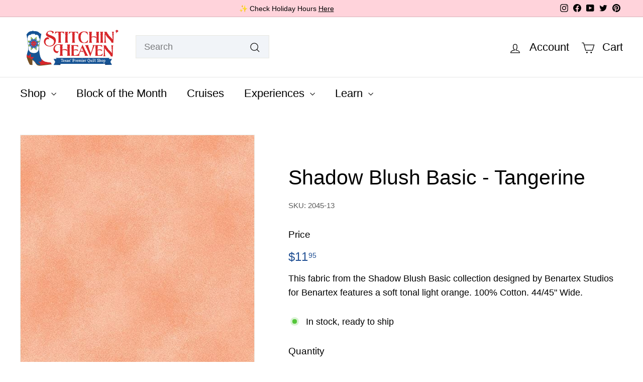

--- FILE ---
content_type: text/html; charset=utf-8
request_url: https://stitchinheaven.com/products/shadow-blush-basic-tangerine
body_size: 59159
content:















<!doctype html>
<html class="no-js" lang="en" dir="ltr">
  <head>
    <meta charset="utf-8">
    <meta http-equiv="X-UA-Compatible" content="IE=edge,chrome=1">
    <meta name="viewport" content="width=device-width,initial-scale=1">
    <meta name="theme-color" content="#215094">
    <link rel="canonical" href="https://stitchinheaven.com/products/shadow-blush-basic-tangerine">
    <link rel="preconnect" href="https://fonts.shopifycdn.com" crossorigin>
    <link rel="dns-prefetch" href="https://ajax.googleapis.com">
    <link rel="dns-prefetch" href="https://maps.googleapis.com">
    <link rel="dns-prefetch" href="https://maps.gstatic.com"><link rel="shortcut icon" href="//stitchinheaven.com/cdn/shop/files/Stitchin_Heaven_Boot_32x32.png?v=1738523057" type="image/png"><title>Shadow Blush Basic - Tangerine
&ndash; Stitchin Heaven
</title>
<meta name="description" content="This fabric from the Shadow Blush Basic collection designed by Benartex Studios for Benartex features a soft tonal light orange. 100% Cotton. 44/45&quot; Wide."><meta property="og:site_name" content="Stitchin Heaven">
  <meta property="og:url" content="https://stitchinheaven.com/products/shadow-blush-basic-tangerine">
  <meta property="og:title" content="Shadow Blush Basic - Tangerine">
  <meta property="og:type" content="product">
  <meta property="og:description" content="This fabric from the Shadow Blush Basic collection designed by Benartex Studios for Benartex features a soft tonal light orange. 100% Cotton. 44/45&quot; Wide."><meta property="og:image" content="http://stitchinheaven.com/cdn/shop/products/benartex-shadow-blush-basic-tangerine-31959664230460.jpg?v=1676409619">
    <meta property="og:image:secure_url" content="https://stitchinheaven.com/cdn/shop/products/benartex-shadow-blush-basic-tangerine-31959664230460.jpg?v=1676409619">
    <meta property="og:image:width" content="514">
    <meta property="og:image:height" content="514"><meta name="twitter:site" content="@stitchinheaven">
  <meta name="twitter:card" content="summary_large_image">
  <meta name="twitter:title" content="Shadow Blush Basic - Tangerine">
  <meta name="twitter:description" content="This fabric from the Shadow Blush Basic collection designed by Benartex Studios for Benartex features a soft tonal light orange. 100% Cotton. 44/45&quot; Wide.">
<style data-shopify>
  

  
  
  
</style><link href="//stitchinheaven.com/cdn/shop/t/491/assets/components.css?v=60506716614653538211761735944" rel="stylesheet" type="text/css" media="all" />
<style data-shopify>:root {
    --colorBody: #ffffff;
    --colorBodyAlpha05: rgba(255, 255, 255, 0.05);
    --colorBodyDim: #f2f2f2;

    --colorBorder: #e8e8e1;

    --colorBtnPrimary: #215094;
    --colorBtnPrimaryLight: #2a67be;
    --colorBtnPrimaryDim: #1c457f;
    --colorBtnPrimaryText: #ffffff;

    --colorCartDot: #ba4444;
    --colorCartDotText: #fff;

    --colorFooter: #ffffff;
    --colorFooterBorder: #e8e8e1;
    --colorFooterText: #000000;

    --colorLink: #000000;

    --colorModalBg: rgba(15, 15, 15, 0.6);

    --colorNav: #ffffff;
    --colorNavSearch: #f1f4f8;
    --colorNavText: #000000;

    --colorPrice: #215094;

    --colorSaleTag: #ba4444;
    --colorSaleTagText: #ffffff;

    --colorScheme1Text: #ffffff;
    --colorScheme1Bg: #6e87ac;
    --colorScheme2Text: #215094;
    --colorScheme2Bg: #fff;
    --colorScheme3Text: #215094;
    --colorScheme3Bg: #fff;

    --colorTextBody: #000000;
    --colorTextBodyAlpha005: rgba(0, 0, 0, 0.05);
    --colorTextBodyAlpha008: rgba(0, 0, 0, 0.08);
    --colorTextSavings: #ba4444;

    --colorToolbar: #ffffff;
    --colorToolbarText: #000000;

    --urlIcoSelect: url(//stitchinheaven.com/cdn/shop/t/491/assets/ico-select.svg);
    --urlSwirlSvg: url(//stitchinheaven.com/cdn/shop/t/491/assets/swirl.svg);

    --header-padding-bottom: 0;

    --pageTopPadding: 35px;
    --pageNarrow: 700px;
    --pageWidthPadding: 40px;
    --gridGutter: 22px;
    --indexSectionPadding: 60px;
    --sectionHeaderBottom: 40px;
    --collapsibleIconWidth: 12px;

    --sizeChartMargin: 30px 0;
    --sizeChartIconMargin: 5px;

    --newsletterReminderPadding: 20px 30px 20px 25px;

    --textFrameMargin: 10px;

    /*Shop Pay Installments*/
    --color-body-text: #000000;
    --color-body: #ffffff;
    --color-bg: #ffffff;

    --typeHeaderPrimary: "system_ui";
    --typeHeaderFallback: -apple-system, 'Segoe UI', Roboto, 'Helvetica Neue', 'Noto Sans', 'Liberation Sans', Arial, sans-serif, 'Apple Color Emoji', 'Segoe UI Emoji', 'Segoe UI Symbol', 'Noto Color Emoji';
    --typeHeaderSize: 48px;
    --typeHeaderWeight: 400;
    --typeHeaderLineHeight: 1.5;
    --typeHeaderSpacing: 0.0em;

    --typeBasePrimary:"system_ui";
    --typeBaseFallback:-apple-system, 'Segoe UI', Roboto, 'Helvetica Neue', 'Noto Sans', 'Liberation Sans', Arial, sans-serif, 'Apple Color Emoji', 'Segoe UI Emoji', 'Segoe UI Symbol', 'Noto Color Emoji';
    --typeBaseSize: 18px;
    --typeBaseWeight: 400;
    --typeBaseSpacing: 0.0em;
    --typeBaseLineHeight: 1.6;

    --colorSmallImageBg: #ffffff;
    --colorSmallImageBgDark: #f7f7f7;
    --colorLargeImageBg: #0f0f0f;
    --colorLargeImageBgLight: #303030;

    --iconWeight: 3px;
    --iconLinecaps: miter;

    
      --buttonRadius: 3px;
      --btnPadding: 11px 25px;
    

    
      --roundness: 0;
    

    
      --gridThickness: 0;
    

    --productTileMargin: 10%;
    --collectionTileMargin: 0%;

    --swatchSize: 40px;
  }

  @media screen and (max-width: 768px) {
    :root {
      --pageTopPadding: 15px;
      --pageNarrow: 330px;
      --pageWidthPadding: 17px;
      --gridGutter: 16px;
      --indexSectionPadding: 40px;
      --sectionHeaderBottom: 25px;
      --collapsibleIconWidth: 10px;
      --textFrameMargin: 7px;
      --typeBaseSize: 16px;

      
        --roundness: 0;
        --btnPadding: 9px 17px;
      
    }
  }</style><link href="//stitchinheaven.com/cdn/shop/t/491/assets/overrides.css?v=61671070734277095511714504319" rel="stylesheet" type="text/css" media="all" />
    <link href="//stitchinheaven.com/cdn/shop/t/491/assets/custom.css?v=53350885921666582121762167730" rel="stylesheet" type="text/css" media="all" />
<style data-shopify>:root {
        --productGridPadding: 12px;
      }</style><script async crossorigin fetchpriority="high" src="/cdn/shopifycloud/importmap-polyfill/es-modules-shim.2.4.0.js"></script>
<script>
      document.documentElement.className = document.documentElement.className.replace('no-js', 'js');

      window.theme = window.theme || {};
      theme.routes = {
        home: "/",
        collections: "/collections",
        cart: "/cart.js",
        cartPage: "/cart",
        cartAdd: "/cart/add.js",
        cartChange: "/cart/change.js",
        search: "/search",
        predictiveSearch: "/search/suggest"
      };

      theme.strings = {
        soldOut: "Sold Out",
        unavailable: "Unavailable",
        inStockLabel: "In stock, ready to ship",
        oneStockLabel: "Low stock - [count] item left",
        otherStockLabel: "Low stock - [count] items left",
        willNotShipUntil: "Ready to ship [date]",
        willBeInStockAfter: "Back in stock [date]",
        waitingForStock: "Backordered, shipping soon",
        savePrice: "Save [saved_amount]",
        cartEmpty: "Your cart is currently empty.",
        cartTermsConfirmation: "You must agree with the terms and conditions of sales to check out",
        searchCollections: "Collections",
        searchPages: "Pages",
        searchArticles: "Articles",
        maxQuantity: "You can only have [quantity] of [title] in your cart."
      };
      theme.settings = {
        cartType: "dropdown",
        isCustomerTemplate: false,
        moneyFormat: "${{amount}}",
        saveType: "dollar",
        productImageSize: "natural",
        productImageCover: false,
        predictiveSearch: true,
        predictiveSearchType: null,
        superScriptSetting: true,
        superScriptPrice: true,
        quickView: false,
        quickAdd: false,
        themeName: 'Expanse',
        themeVersion: "5.1.0"
      };
    </script><script type="importmap">
{
  "imports": {
    "@archetype-themes/scripts/config": "//stitchinheaven.com/cdn/shop/t/491/assets/config.js?v=15099800528938078371714504320",
    "@archetype-themes/scripts/helpers/a11y": "//stitchinheaven.com/cdn/shop/t/491/assets/a11y.js?v=114228441666679744341714504320",
    "@archetype-themes/scripts/helpers/ajax-renderer": "//stitchinheaven.com/cdn/shop/t/491/assets/ajax-renderer.js?v=167707973626936292861714504321",
    "@archetype-themes/scripts/helpers/currency": "//stitchinheaven.com/cdn/shop/t/491/assets/currency.js?v=14275331480271113601714504319",
    "@archetype-themes/scripts/helpers/delegate": "//stitchinheaven.com/cdn/shop/t/491/assets/delegate.js?v=150733600779017316001714504321",
    "@archetype-themes/scripts/helpers/images": "//stitchinheaven.com/cdn/shop/t/491/assets/images.js?v=154579799771787317231714504321",
    "@archetype-themes/scripts/helpers/init-globals": "//stitchinheaven.com/cdn/shop/t/491/assets/init-globals.js?v=104437916016331824681714504319",
    "@archetype-themes/scripts/helpers/init-observer": "//stitchinheaven.com/cdn/shop/t/491/assets/init-observer.js?v=151712110650051136771714504319",
    "@archetype-themes/scripts/helpers/library-loader": "//stitchinheaven.com/cdn/shop/t/491/assets/library-loader.js?v=109812686109916403541714504320",
    "@archetype-themes/scripts/helpers/rte": "//stitchinheaven.com/cdn/shop/t/491/assets/rte.js?v=124638893503654398791714504323",
    "@archetype-themes/scripts/helpers/sections": "//stitchinheaven.com/cdn/shop/t/491/assets/sections.js?v=116270901756441952371714504320",
    "@archetype-themes/scripts/helpers/size-drawer": "//stitchinheaven.com/cdn/shop/t/491/assets/size-drawer.js?v=16908746908081919891714504321",
    "@archetype-themes/scripts/helpers/utils": "//stitchinheaven.com/cdn/shop/t/491/assets/utils.js?v=183768819557536265621714504322",
    "@archetype-themes/scripts/helpers/variants": "//stitchinheaven.com/cdn/shop/t/491/assets/variants.js?v=3033049893411379561714504321",
    "@archetype-themes/scripts/helpers/vimeo": "//stitchinheaven.com/cdn/shop/t/491/assets/vimeo.js?v=49611722598385318221714504322",
    "@archetype-themes/scripts/helpers/youtube": "//stitchinheaven.com/cdn/shop/t/491/assets/youtube.js?v=68009855279585667491714504319",
    "@archetype-themes/scripts/modules/animation-observer": "//stitchinheaven.com/cdn/shop/t/491/assets/animation-observer.js?v=110233317842681188241714504320",
    "@archetype-themes/scripts/modules/cart-api": "//stitchinheaven.com/cdn/shop/t/491/assets/cart-api.js?v=177228419985507265221714504322",
    "@archetype-themes/scripts/modules/cart-drawer": "//stitchinheaven.com/cdn/shop/t/491/assets/cart-drawer.js?v=127359067068143228651714504321",
    "@archetype-themes/scripts/modules/cart-form": "//stitchinheaven.com/cdn/shop/t/491/assets/cart-form.js?v=21395295676605418851714504319",
    "@archetype-themes/scripts/modules/collapsibles": "//stitchinheaven.com/cdn/shop/t/491/assets/collapsibles.js?v=125222459924536763791714504319",
    "@archetype-themes/scripts/modules/collection-sidebar": "//stitchinheaven.com/cdn/shop/t/491/assets/collection-sidebar.js?v=102654819825539199081714504320",
    "@archetype-themes/scripts/modules/collection-template": "//stitchinheaven.com/cdn/shop/t/491/assets/collection-template.js?v=138454779407648820021714504321",
    "@archetype-themes/scripts/modules/disclosure": "//stitchinheaven.com/cdn/shop/t/491/assets/disclosure.js?v=24495297545550370831714504319",
    "@archetype-themes/scripts/modules/drawers": "//stitchinheaven.com/cdn/shop/t/491/assets/drawers.js?v=90797109483806998381714504321",
    "@archetype-themes/scripts/modules/header-nav": "//stitchinheaven.com/cdn/shop/t/491/assets/header-nav.js?v=178994820446749408801714504321",
    "@archetype-themes/scripts/modules/header-search": "//stitchinheaven.com/cdn/shop/t/491/assets/header-search.js?v=96962303281191137591714504320",
    "@archetype-themes/scripts/modules/mobile-nav": "//stitchinheaven.com/cdn/shop/t/491/assets/mobile-nav.js?v=65063705214388957511714504321",
    "@archetype-themes/scripts/modules/modal": "//stitchinheaven.com/cdn/shop/t/491/assets/modal.js?v=45231143018390192411714504322",
    "@archetype-themes/scripts/modules/page-transitions": "//stitchinheaven.com/cdn/shop/t/491/assets/page-transitions.js?v=72265230091955981801714504321",
    "@archetype-themes/scripts/modules/parallax": "//stitchinheaven.com/cdn/shop/t/491/assets/parallax.js?v=20658553194097617601714504322",
    "@archetype-themes/scripts/modules/photoswipe": "//stitchinheaven.com/cdn/shop/t/491/assets/photoswipe.js?v=133149125523312087301714504321",
    "@archetype-themes/scripts/modules/product": "//stitchinheaven.com/cdn/shop/t/491/assets/product.js?v=136753110466918263191714504321",
    "@archetype-themes/scripts/modules/product-ajax-form": "//stitchinheaven.com/cdn/shop/t/491/assets/product-ajax-form.js?v=162946062715521630471714504319",
    "@archetype-themes/scripts/modules/product-media": "//stitchinheaven.com/cdn/shop/t/491/assets/product-media.js?v=7149764575920620621714504321",
    "@archetype-themes/scripts/modules/product-recommendations": "//stitchinheaven.com/cdn/shop/t/491/assets/product-recommendations.js?v=3952864652872298261714504320",
    "@archetype-themes/scripts/modules/quantity-selectors": "//stitchinheaven.com/cdn/shop/t/491/assets/quantity-selectors.js?v=180817540312099548121714504323",
    "@archetype-themes/scripts/modules/slideshow": "//stitchinheaven.com/cdn/shop/t/491/assets/slideshow.js?v=176367255318002349761714504319",
    "@archetype-themes/scripts/modules/swatches": "//stitchinheaven.com/cdn/shop/t/491/assets/swatches.js?v=103882278052475410121714504320",
    "@archetype-themes/scripts/modules/tool-tip": "//stitchinheaven.com/cdn/shop/t/491/assets/tool-tip.js?v=15091627716861754341714504321",
    "@archetype-themes/scripts/modules/tool-tip-trigger": "//stitchinheaven.com/cdn/shop/t/491/assets/tool-tip-trigger.js?v=34194649362372648151714504319",
    "@archetype-themes/scripts/modules/variant-availability": "//stitchinheaven.com/cdn/shop/t/491/assets/variant-availability.js?v=106313593704684021601714504322",
    "@archetype-themes/scripts/modules/video-modal": "//stitchinheaven.com/cdn/shop/t/491/assets/video-modal.js?v=5964877832267866681714504321",
    "@archetype-themes/scripts/modules/video-section": "//stitchinheaven.com/cdn/shop/t/491/assets/video-section.js?v=38415978955926866351714504320",
    "@archetype-themes/scripts/vendors/animape": "//stitchinheaven.com/cdn/shop/t/491/assets/animape.js?v=178659162638868078291714504322",
    "@archetype-themes/scripts/vendors/flickity": "//stitchinheaven.com/cdn/shop/t/491/assets/flickity.js?v=48539322729379456441714504320",
    "@archetype-themes/scripts/vendors/flickity-fade": "//stitchinheaven.com/cdn/shop/t/491/assets/flickity-fade.js?v=70708211373116380081714504321",
    "@archetype-themes/scripts/vendors/photoswipe-ui-default.min": "//stitchinheaven.com/cdn/shop/t/491/assets/photoswipe-ui-default.min.js?v=52395271779278780601714504322",
    "@archetype-themes/scripts/vendors/photoswipe.min": "//stitchinheaven.com/cdn/shop/t/491/assets/photoswipe.min.js?v=96706414436924913981714504319",
    "components/announcement-bar": "//stitchinheaven.com/cdn/shop/t/491/assets/announcement-bar.js?v=30886685393339443611714504319",
    "components/gift-card-recipient-form": "//stitchinheaven.com/cdn/shop/t/491/assets/gift-card-recipient-form.js?v=16415920452423038151714504320",
    "components/icon": "//stitchinheaven.com/cdn/shop/t/491/assets/icon.js?v=169990152970447228441714504321",
    "components/image-element": "//stitchinheaven.com/cdn/shop/t/491/assets/image-element.js?v=67904638915550080461714504320",
    "components/lightbox": "//stitchinheaven.com/cdn/shop/t/491/assets/lightbox.js?v=177529825473141699571714504320",
    "components/newsletter-reminder": "//stitchinheaven.com/cdn/shop/t/491/assets/newsletter-reminder.js?v=158689173741753302301714504320",
    "components/predictive-search": "//stitchinheaven.com/cdn/shop/t/491/assets/predictive-search.js?v=106402303971169922441714504320",
    "components/price-range": "//stitchinheaven.com/cdn/shop/t/491/assets/price-range.js?v=181072884619090886471714504321",
    "components/product-complementary": "//stitchinheaven.com/cdn/shop/t/491/assets/product-complementary.js?v=115010611336991946551714504322",
    "components/product-grid-item": "//stitchinheaven.com/cdn/shop/t/491/assets/product-grid-item.js?v=52854375093933269701714504319",
    "components/product-images": "//stitchinheaven.com/cdn/shop/t/491/assets/product-images.js?v=165385719376091763651714504321",
    "components/quick-add": "//stitchinheaven.com/cdn/shop/t/491/assets/quick-add.js?v=81927692390222238661714504321",
    "components/quick-shop": "//stitchinheaven.com/cdn/shop/t/491/assets/quick-shop.js?v=95554821765998877021714504321",
    "components/section-advanced-accordion": "//stitchinheaven.com/cdn/shop/t/491/assets/section-advanced-accordion.js?v=29351542160259749761714504320",
    "components/section-age-verification-popup": "//stitchinheaven.com/cdn/shop/t/491/assets/section-age-verification-popup.js?v=570856957843724541714504320",
    "components/section-background-image-text": "//stitchinheaven.com/cdn/shop/t/491/assets/section-background-image-text.js?v=134193327559148673711714504322",
    "components/section-collection-header": "//stitchinheaven.com/cdn/shop/t/491/assets/section-collection-header.js?v=62104955657552942271714504321",
    "components/section-countdown": "//stitchinheaven.com/cdn/shop/t/491/assets/section-countdown.js?v=124122001777650735791714504321",
    "components/section-featured-collection": "//stitchinheaven.com/cdn/shop/t/491/assets/section-featured-collection.js?v=70396313371272205741714504319",
    "components/section-footer": "//stitchinheaven.com/cdn/shop/t/491/assets/section-footer.js?v=143843864055408484941714504321",
    "components/section-header": "//stitchinheaven.com/cdn/shop/t/491/assets/section-header.js?v=31084278283088437681714504319",
    "components/section-hero-video": "//stitchinheaven.com/cdn/shop/t/491/assets/section-hero-video.js?v=138616389493027501011714504320",
    "components/section-hotspots": "//stitchinheaven.com/cdn/shop/t/491/assets/section-hotspots.js?v=118949170610172005021714504320",
    "components/section-image-compare": "//stitchinheaven.com/cdn/shop/t/491/assets/section-image-compare.js?v=25526173009852246331714504320",
    "components/section-main-cart": "//stitchinheaven.com/cdn/shop/t/491/assets/section-main-cart.js?v=102282689976117535291714504321",
    "components/section-main-collection": "//stitchinheaven.com/cdn/shop/t/491/assets/section-main-collection.js?v=178808321021703902081714504321",
    "components/section-main-product": "//stitchinheaven.com/cdn/shop/t/491/assets/section-main-product.js?v=48829736225712131391714504322",
    "components/section-main-search": "//stitchinheaven.com/cdn/shop/t/491/assets/section-main-search.js?v=91363574603513782361714504320",
    "components/section-map": "//stitchinheaven.com/cdn/shop/t/491/assets/section-map.js?v=62409255708494077951714504321",
    "components/section-media-text": "//stitchinheaven.com/cdn/shop/t/491/assets/section-media-text.js?v=82647628925002924311714504319",
    "components/section-more-products-vendor": "//stitchinheaven.com/cdn/shop/t/491/assets/section-more-products-vendor.js?v=156950098812764376531714504323",
    "components/section-newsletter-popup": "//stitchinheaven.com/cdn/shop/t/491/assets/section-newsletter-popup.js?v=170953806956104469461714504320",
    "components/section-password-header": "//stitchinheaven.com/cdn/shop/t/491/assets/section-password-header.js?v=152732804639088855281714504322",
    "components/section-product-recommendations": "//stitchinheaven.com/cdn/shop/t/491/assets/section-product-recommendations.js?v=68463675784327451211714504321",
    "components/section-promo-grid": "//stitchinheaven.com/cdn/shop/t/491/assets/section-promo-grid.js?v=111576400653284386401714504321",
    "components/section-recently-viewed": "//stitchinheaven.com/cdn/shop/t/491/assets/section-recently-viewed.js?v=98926481457392478881714504322",
    "components/section-slideshow": "//stitchinheaven.com/cdn/shop/t/491/assets/section-slideshow.js?v=78404926763425096301714504319",
    "components/section-slideshow-image": "//stitchinheaven.com/cdn/shop/t/491/assets/section-slideshow-image.js?v=78404926763425096301714504320",
    "components/section-slideshow-split": "//stitchinheaven.com/cdn/shop/t/491/assets/section-slideshow-split.js?v=78404926763425096301714504319",
    "components/section-store-availability": "//stitchinheaven.com/cdn/shop/t/491/assets/section-store-availability.js?v=13634955709283234651714504320",
    "components/section-testimonials": "//stitchinheaven.com/cdn/shop/t/491/assets/section-testimonials.js?v=135504612583298795321714504320",
    "components/section-toolbar": "//stitchinheaven.com/cdn/shop/t/491/assets/section-toolbar.js?v=40810883655964320851714504320",
    "js-cookie": "//stitchinheaven.com/cdn/shop/t/491/assets/js.cookie.mjs?v=38015963105781969301714504320",
    "nouislider": "//stitchinheaven.com/cdn/shop/t/491/assets/nouislider.js?v=100438778919154896961714504319"
  }
}
</script><script>
  if (!(HTMLScriptElement.supports && HTMLScriptElement.supports('importmap'))) {
    const el = document.createElement('script');
    el.async = true;
    el.src = "//stitchinheaven.com/cdn/shop/t/491/assets/es-module-shims.min.js?v=63404930985865369141714504321";
    document.head.appendChild(el);
  }
</script>
<script type="module" src="//stitchinheaven.com/cdn/shop/t/491/assets/is-land.min.js?v=174197206692620727541714504320"></script>


<script type="module">
  try {
    const importMap = document.querySelector('script[type="importmap"]');
    const importMapJson = JSON.parse(importMap.textContent);
    const importMapModules = Object.values(importMapJson.imports);
    for (let i = 0; i < importMapModules.length; i++) {
      const link = document.createElement('link');
      link.rel = 'modulepreload';
      link.href = importMapModules[i];
      document.head.appendChild(link);
    }
  } catch (e) {
    console.error(e);
  }
</script>

  <script>window.performance && window.performance.mark && window.performance.mark('shopify.content_for_header.start');</script><meta name="google-site-verification" content="nI8yc-hBRnd2aHh4vquscGYynXOyXjulwOAa6MM2-7c">
<meta name="google-site-verification" content="XKgglKfl-WUt9melTyaXN6HpbIsyPz7ubxJmkREVD5M">
<meta id="shopify-digital-wallet" name="shopify-digital-wallet" content="/1494581366/digital_wallets/dialog">
<meta name="shopify-checkout-api-token" content="42140482e9e1e0b20449ec0c0da0c991">
<meta id="in-context-paypal-metadata" data-shop-id="1494581366" data-venmo-supported="false" data-environment="production" data-locale="en_US" data-paypal-v4="true" data-currency="USD">
<link rel="alternate" type="application/json+oembed" href="https://stitchinheaven.com/products/shadow-blush-basic-tangerine.oembed">
<script async="async" src="/checkouts/internal/preloads.js?locale=en-US"></script>
<link rel="preconnect" href="https://shop.app" crossorigin="anonymous">
<script async="async" src="https://shop.app/checkouts/internal/preloads.js?locale=en-US&shop_id=1494581366" crossorigin="anonymous"></script>
<script id="apple-pay-shop-capabilities" type="application/json">{"shopId":1494581366,"countryCode":"US","currencyCode":"USD","merchantCapabilities":["supports3DS"],"merchantId":"gid:\/\/shopify\/Shop\/1494581366","merchantName":"Stitchin Heaven","requiredBillingContactFields":["postalAddress","email","phone"],"requiredShippingContactFields":["postalAddress","email","phone"],"shippingType":"shipping","supportedNetworks":["visa","masterCard","amex","discover","elo","jcb"],"total":{"type":"pending","label":"Stitchin Heaven","amount":"1.00"},"shopifyPaymentsEnabled":true,"supportsSubscriptions":true}</script>
<script id="shopify-features" type="application/json">{"accessToken":"42140482e9e1e0b20449ec0c0da0c991","betas":["rich-media-storefront-analytics"],"domain":"stitchinheaven.com","predictiveSearch":true,"shopId":1494581366,"locale":"en"}</script>
<script>var Shopify = Shopify || {};
Shopify.shop = "stitchin-heaven-dev-store.myshopify.com";
Shopify.locale = "en";
Shopify.currency = {"active":"USD","rate":"1.0"};
Shopify.country = "US";
Shopify.theme = {"name":"StitchinHeaven-Shopify-Expanse\/main","id":130524741692,"schema_name":"Expanse","schema_version":"5.1.0","theme_store_id":null,"role":"main"};
Shopify.theme.handle = "null";
Shopify.theme.style = {"id":null,"handle":null};
Shopify.cdnHost = "stitchinheaven.com/cdn";
Shopify.routes = Shopify.routes || {};
Shopify.routes.root = "/";</script>
<script type="module">!function(o){(o.Shopify=o.Shopify||{}).modules=!0}(window);</script>
<script>!function(o){function n(){var o=[];function n(){o.push(Array.prototype.slice.apply(arguments))}return n.q=o,n}var t=o.Shopify=o.Shopify||{};t.loadFeatures=n(),t.autoloadFeatures=n()}(window);</script>
<script>
  window.ShopifyPay = window.ShopifyPay || {};
  window.ShopifyPay.apiHost = "shop.app\/pay";
  window.ShopifyPay.redirectState = null;
</script>
<script id="shop-js-analytics" type="application/json">{"pageType":"product"}</script>
<script defer="defer" async type="module" src="//stitchinheaven.com/cdn/shopifycloud/shop-js/modules/v2/client.init-shop-cart-sync_DtuiiIyl.en.esm.js"></script>
<script defer="defer" async type="module" src="//stitchinheaven.com/cdn/shopifycloud/shop-js/modules/v2/chunk.common_CUHEfi5Q.esm.js"></script>
<script type="module">
  await import("//stitchinheaven.com/cdn/shopifycloud/shop-js/modules/v2/client.init-shop-cart-sync_DtuiiIyl.en.esm.js");
await import("//stitchinheaven.com/cdn/shopifycloud/shop-js/modules/v2/chunk.common_CUHEfi5Q.esm.js");

  window.Shopify.SignInWithShop?.initShopCartSync?.({"fedCMEnabled":true,"windoidEnabled":true});

</script>
<script>
  window.Shopify = window.Shopify || {};
  if (!window.Shopify.featureAssets) window.Shopify.featureAssets = {};
  window.Shopify.featureAssets['shop-js'] = {"shop-cart-sync":["modules/v2/client.shop-cart-sync_DFoTY42P.en.esm.js","modules/v2/chunk.common_CUHEfi5Q.esm.js"],"init-fed-cm":["modules/v2/client.init-fed-cm_D2UNy1i2.en.esm.js","modules/v2/chunk.common_CUHEfi5Q.esm.js"],"init-shop-email-lookup-coordinator":["modules/v2/client.init-shop-email-lookup-coordinator_BQEe2rDt.en.esm.js","modules/v2/chunk.common_CUHEfi5Q.esm.js"],"shop-cash-offers":["modules/v2/client.shop-cash-offers_3CTtReFF.en.esm.js","modules/v2/chunk.common_CUHEfi5Q.esm.js","modules/v2/chunk.modal_BewljZkx.esm.js"],"shop-button":["modules/v2/client.shop-button_C6oxCjDL.en.esm.js","modules/v2/chunk.common_CUHEfi5Q.esm.js"],"init-windoid":["modules/v2/client.init-windoid_5pix8xhK.en.esm.js","modules/v2/chunk.common_CUHEfi5Q.esm.js"],"avatar":["modules/v2/client.avatar_BTnouDA3.en.esm.js"],"init-shop-cart-sync":["modules/v2/client.init-shop-cart-sync_DtuiiIyl.en.esm.js","modules/v2/chunk.common_CUHEfi5Q.esm.js"],"shop-toast-manager":["modules/v2/client.shop-toast-manager_BYv_8cH1.en.esm.js","modules/v2/chunk.common_CUHEfi5Q.esm.js"],"pay-button":["modules/v2/client.pay-button_FnF9EIkY.en.esm.js","modules/v2/chunk.common_CUHEfi5Q.esm.js"],"shop-login-button":["modules/v2/client.shop-login-button_CH1KUpOf.en.esm.js","modules/v2/chunk.common_CUHEfi5Q.esm.js","modules/v2/chunk.modal_BewljZkx.esm.js"],"init-customer-accounts-sign-up":["modules/v2/client.init-customer-accounts-sign-up_aj7QGgYS.en.esm.js","modules/v2/client.shop-login-button_CH1KUpOf.en.esm.js","modules/v2/chunk.common_CUHEfi5Q.esm.js","modules/v2/chunk.modal_BewljZkx.esm.js"],"init-shop-for-new-customer-accounts":["modules/v2/client.init-shop-for-new-customer-accounts_NbnYRf_7.en.esm.js","modules/v2/client.shop-login-button_CH1KUpOf.en.esm.js","modules/v2/chunk.common_CUHEfi5Q.esm.js","modules/v2/chunk.modal_BewljZkx.esm.js"],"init-customer-accounts":["modules/v2/client.init-customer-accounts_ppedhqCH.en.esm.js","modules/v2/client.shop-login-button_CH1KUpOf.en.esm.js","modules/v2/chunk.common_CUHEfi5Q.esm.js","modules/v2/chunk.modal_BewljZkx.esm.js"],"shop-follow-button":["modules/v2/client.shop-follow-button_CMIBBa6u.en.esm.js","modules/v2/chunk.common_CUHEfi5Q.esm.js","modules/v2/chunk.modal_BewljZkx.esm.js"],"lead-capture":["modules/v2/client.lead-capture_But0hIyf.en.esm.js","modules/v2/chunk.common_CUHEfi5Q.esm.js","modules/v2/chunk.modal_BewljZkx.esm.js"],"checkout-modal":["modules/v2/client.checkout-modal_BBxc70dQ.en.esm.js","modules/v2/chunk.common_CUHEfi5Q.esm.js","modules/v2/chunk.modal_BewljZkx.esm.js"],"shop-login":["modules/v2/client.shop-login_hM3Q17Kl.en.esm.js","modules/v2/chunk.common_CUHEfi5Q.esm.js","modules/v2/chunk.modal_BewljZkx.esm.js"],"payment-terms":["modules/v2/client.payment-terms_CAtGlQYS.en.esm.js","modules/v2/chunk.common_CUHEfi5Q.esm.js","modules/v2/chunk.modal_BewljZkx.esm.js"]};
</script>
<script>(function() {
  var isLoaded = false;
  function asyncLoad() {
    if (isLoaded) return;
    isLoaded = true;
    var urls = ["https:\/\/ecommplugins-scripts.trustpilot.com\/v2.1\/js\/header.min.js?settings=eyJrZXkiOiJUZ0FxQzlMNXhnSGxWYWdXIiwicyI6Im5vbmUifQ==\u0026shop=stitchin-heaven-dev-store.myshopify.com","https:\/\/ecommplugins-trustboxsettings.trustpilot.com\/stitchin-heaven-dev-store.myshopify.com.js?settings=1717510533331\u0026shop=stitchin-heaven-dev-store.myshopify.com","https:\/\/widget.trustpilot.com\/bootstrap\/v5\/tp.widget.sync.bootstrap.min.js?shop=stitchin-heaven-dev-store.myshopify.com","https:\/\/shy.elfsight.com\/p\/platform.js?shop=stitchin-heaven-dev-store.myshopify.com","https:\/\/s3-us-west-2.amazonaws.com\/unific-ipaas-cdn\/js\/unific-util-shopify.js?shop=stitchin-heaven-dev-store.myshopify.com","https:\/\/cdn.logbase.io\/lb-upsell-wrapper.js?shop=stitchin-heaven-dev-store.myshopify.com","https:\/\/na.shgcdn3.com\/pixel-collector.js?shop=stitchin-heaven-dev-store.myshopify.com","https:\/\/api-na1.hubapi.com\/scriptloader\/v1\/20618128.js?shop=stitchin-heaven-dev-store.myshopify.com"];
    for (var i = 0; i < urls.length; i++) {
      var s = document.createElement('script');
      s.type = 'text/javascript';
      s.async = true;
      s.src = urls[i];
      var x = document.getElementsByTagName('script')[0];
      x.parentNode.insertBefore(s, x);
    }
  };
  if(window.attachEvent) {
    window.attachEvent('onload', asyncLoad);
  } else {
    window.addEventListener('load', asyncLoad, false);
  }
})();</script>
<script id="__st">var __st={"a":1494581366,"offset":-21600,"reqid":"42d01d1a-973d-4fbf-9f55-1651b26456f3-1766380496","pageurl":"stitchinheaven.com\/products\/shadow-blush-basic-tangerine","u":"84b4a8b80388","p":"product","rtyp":"product","rid":7106330067004};</script>
<script>window.ShopifyPaypalV4VisibilityTracking = true;</script>
<script id="captcha-bootstrap">!function(){'use strict';const t='contact',e='account',n='new_comment',o=[[t,t],['blogs',n],['comments',n],[t,'customer']],c=[[e,'customer_login'],[e,'guest_login'],[e,'recover_customer_password'],[e,'create_customer']],r=t=>t.map((([t,e])=>`form[action*='/${t}']:not([data-nocaptcha='true']) input[name='form_type'][value='${e}']`)).join(','),a=t=>()=>t?[...document.querySelectorAll(t)].map((t=>t.form)):[];function s(){const t=[...o],e=r(t);return a(e)}const i='password',u='form_key',d=['recaptcha-v3-token','g-recaptcha-response','h-captcha-response',i],f=()=>{try{return window.sessionStorage}catch{return}},m='__shopify_v',_=t=>t.elements[u];function p(t,e,n=!1){try{const o=window.sessionStorage,c=JSON.parse(o.getItem(e)),{data:r}=function(t){const{data:e,action:n}=t;return t[m]||n?{data:e,action:n}:{data:t,action:n}}(c);for(const[e,n]of Object.entries(r))t.elements[e]&&(t.elements[e].value=n);n&&o.removeItem(e)}catch(o){console.error('form repopulation failed',{error:o})}}const l='form_type',E='cptcha';function T(t){t.dataset[E]=!0}const w=window,h=w.document,L='Shopify',v='ce_forms',y='captcha';let A=!1;((t,e)=>{const n=(g='f06e6c50-85a8-45c8-87d0-21a2b65856fe',I='https://cdn.shopify.com/shopifycloud/storefront-forms-hcaptcha/ce_storefront_forms_captcha_hcaptcha.v1.5.2.iife.js',D={infoText:'Protected by hCaptcha',privacyText:'Privacy',termsText:'Terms'},(t,e,n)=>{const o=w[L][v],c=o.bindForm;if(c)return c(t,g,e,D).then(n);var r;o.q.push([[t,g,e,D],n]),r=I,A||(h.body.append(Object.assign(h.createElement('script'),{id:'captcha-provider',async:!0,src:r})),A=!0)});var g,I,D;w[L]=w[L]||{},w[L][v]=w[L][v]||{},w[L][v].q=[],w[L][y]=w[L][y]||{},w[L][y].protect=function(t,e){n(t,void 0,e),T(t)},Object.freeze(w[L][y]),function(t,e,n,w,h,L){const[v,y,A,g]=function(t,e,n){const i=e?o:[],u=t?c:[],d=[...i,...u],f=r(d),m=r(i),_=r(d.filter((([t,e])=>n.includes(e))));return[a(f),a(m),a(_),s()]}(w,h,L),I=t=>{const e=t.target;return e instanceof HTMLFormElement?e:e&&e.form},D=t=>v().includes(t);t.addEventListener('submit',(t=>{const e=I(t);if(!e)return;const n=D(e)&&!e.dataset.hcaptchaBound&&!e.dataset.recaptchaBound,o=_(e),c=g().includes(e)&&(!o||!o.value);(n||c)&&t.preventDefault(),c&&!n&&(function(t){try{if(!f())return;!function(t){const e=f();if(!e)return;const n=_(t);if(!n)return;const o=n.value;o&&e.removeItem(o)}(t);const e=Array.from(Array(32),(()=>Math.random().toString(36)[2])).join('');!function(t,e){_(t)||t.append(Object.assign(document.createElement('input'),{type:'hidden',name:u})),t.elements[u].value=e}(t,e),function(t,e){const n=f();if(!n)return;const o=[...t.querySelectorAll(`input[type='${i}']`)].map((({name:t})=>t)),c=[...d,...o],r={};for(const[a,s]of new FormData(t).entries())c.includes(a)||(r[a]=s);n.setItem(e,JSON.stringify({[m]:1,action:t.action,data:r}))}(t,e)}catch(e){console.error('failed to persist form',e)}}(e),e.submit())}));const S=(t,e)=>{t&&!t.dataset[E]&&(n(t,e.some((e=>e===t))),T(t))};for(const o of['focusin','change'])t.addEventListener(o,(t=>{const e=I(t);D(e)&&S(e,y())}));const B=e.get('form_key'),M=e.get(l),P=B&&M;t.addEventListener('DOMContentLoaded',(()=>{const t=y();if(P)for(const e of t)e.elements[l].value===M&&p(e,B);[...new Set([...A(),...v().filter((t=>'true'===t.dataset.shopifyCaptcha))])].forEach((e=>S(e,t)))}))}(h,new URLSearchParams(w.location.search),n,t,e,['guest_login'])})(!0,!0)}();</script>
<script integrity="sha256-4kQ18oKyAcykRKYeNunJcIwy7WH5gtpwJnB7kiuLZ1E=" data-source-attribution="shopify.loadfeatures" defer="defer" src="//stitchinheaven.com/cdn/shopifycloud/storefront/assets/storefront/load_feature-a0a9edcb.js" crossorigin="anonymous"></script>
<script crossorigin="anonymous" defer="defer" src="//stitchinheaven.com/cdn/shopifycloud/storefront/assets/shopify_pay/storefront-65b4c6d7.js?v=20250812"></script>
<script data-source-attribution="shopify.dynamic_checkout.dynamic.init">var Shopify=Shopify||{};Shopify.PaymentButton=Shopify.PaymentButton||{isStorefrontPortableWallets:!0,init:function(){window.Shopify.PaymentButton.init=function(){};var t=document.createElement("script");t.src="https://stitchinheaven.com/cdn/shopifycloud/portable-wallets/latest/portable-wallets.en.js",t.type="module",document.head.appendChild(t)}};
</script>
<script data-source-attribution="shopify.dynamic_checkout.buyer_consent">
  function portableWalletsHideBuyerConsent(e){var t=document.getElementById("shopify-buyer-consent"),n=document.getElementById("shopify-subscription-policy-button");t&&n&&(t.classList.add("hidden"),t.setAttribute("aria-hidden","true"),n.removeEventListener("click",e))}function portableWalletsShowBuyerConsent(e){var t=document.getElementById("shopify-buyer-consent"),n=document.getElementById("shopify-subscription-policy-button");t&&n&&(t.classList.remove("hidden"),t.removeAttribute("aria-hidden"),n.addEventListener("click",e))}window.Shopify?.PaymentButton&&(window.Shopify.PaymentButton.hideBuyerConsent=portableWalletsHideBuyerConsent,window.Shopify.PaymentButton.showBuyerConsent=portableWalletsShowBuyerConsent);
</script>
<script>
  function portableWalletsCleanup(e){e&&e.src&&console.error("Failed to load portable wallets script "+e.src);var t=document.querySelectorAll("shopify-accelerated-checkout .shopify-payment-button__skeleton, shopify-accelerated-checkout-cart .wallet-cart-button__skeleton"),e=document.getElementById("shopify-buyer-consent");for(let e=0;e<t.length;e++)t[e].remove();e&&e.remove()}function portableWalletsNotLoadedAsModule(e){e instanceof ErrorEvent&&"string"==typeof e.message&&e.message.includes("import.meta")&&"string"==typeof e.filename&&e.filename.includes("portable-wallets")&&(window.removeEventListener("error",portableWalletsNotLoadedAsModule),window.Shopify.PaymentButton.failedToLoad=e,"loading"===document.readyState?document.addEventListener("DOMContentLoaded",window.Shopify.PaymentButton.init):window.Shopify.PaymentButton.init())}window.addEventListener("error",portableWalletsNotLoadedAsModule);
</script>

<script type="module" src="https://stitchinheaven.com/cdn/shopifycloud/portable-wallets/latest/portable-wallets.en.js" onError="portableWalletsCleanup(this)" crossorigin="anonymous"></script>
<script nomodule>
  document.addEventListener("DOMContentLoaded", portableWalletsCleanup);
</script>

<link id="shopify-accelerated-checkout-styles" rel="stylesheet" media="screen" href="https://stitchinheaven.com/cdn/shopifycloud/portable-wallets/latest/accelerated-checkout-backwards-compat.css" crossorigin="anonymous">
<style id="shopify-accelerated-checkout-cart">
        #shopify-buyer-consent {
  margin-top: 1em;
  display: inline-block;
  width: 100%;
}

#shopify-buyer-consent.hidden {
  display: none;
}

#shopify-subscription-policy-button {
  background: none;
  border: none;
  padding: 0;
  text-decoration: underline;
  font-size: inherit;
  cursor: pointer;
}

#shopify-subscription-policy-button::before {
  box-shadow: none;
}

      </style>

<script>window.performance && window.performance.mark && window.performance.mark('shopify.content_for_header.end');</script>
  





  <script type="text/javascript">
    
      window.__shgMoneyFormat = window.__shgMoneyFormat || {"USD":{"currency":"USD","currency_symbol":"$","currency_symbol_location":"left","decimal_places":2,"decimal_separator":".","thousands_separator":","}};
    
    window.__shgCurrentCurrencyCode = window.__shgCurrentCurrencyCode || {
      currency: "USD",
      currency_symbol: "$",
      decimal_separator: ".",
      thousands_separator: ",",
      decimal_places: 2,
      currency_symbol_location: "left"
    };
  </script>




    <script src="//stitchinheaven.com/cdn/shop/t/491/assets/theme.js?v=77167323714411244521714504322" defer="defer"></script>

    

<script type="text/javascript">
  
    window.SHG_CUSTOMER = null;
  
</script>







<!-- Microsoft UET Tag -->
    <script>
      (function(w,d,t,r,u){
        var f,n,i;
        w[u]=w[u]||[];
        f=function(){
          var o={ti:"137006753"};
          o.q=w[u];
          w[u]=new UET(o);
          w[u].push("pageLoad");
        };
        n=d.createElement(t);
        n.src=r;
        n.async=1;
        n.onload=n.onreadystatechange=function(){
          var s=this.readyState;
          if (!s || s === "loaded" || s === "complete") {
            f();
            n.onload = n.onreadystatechange = null;
          }
        };
        i=d.getElementsByTagName(t)[0];
        i.parentNode.insertBefore(n,i);
      })(window,document,"script","https://bat.bing.com/bat.js","uetq");
    </script>
    <!-- End Microsoft UET Tag -->
    <!-- Start Microsoft Bing Webmaster tools verification -->
    <meta name="msvalidate.01" content="0377C2D2D5A9FFB79684415C6D5DF927">
    <!-- End Microsoft Bing Webmaster tools verification -->
  <!-- BEGIN app block: shopify://apps/klaviyo-email-marketing-sms/blocks/klaviyo-onsite-embed/2632fe16-c075-4321-a88b-50b567f42507 -->












  <script async src="https://static.klaviyo.com/onsite/js/SsmBPR/klaviyo.js?company_id=SsmBPR"></script>
  <script>!function(){if(!window.klaviyo){window._klOnsite=window._klOnsite||[];try{window.klaviyo=new Proxy({},{get:function(n,i){return"push"===i?function(){var n;(n=window._klOnsite).push.apply(n,arguments)}:function(){for(var n=arguments.length,o=new Array(n),w=0;w<n;w++)o[w]=arguments[w];var t="function"==typeof o[o.length-1]?o.pop():void 0,e=new Promise((function(n){window._klOnsite.push([i].concat(o,[function(i){t&&t(i),n(i)}]))}));return e}}})}catch(n){window.klaviyo=window.klaviyo||[],window.klaviyo.push=function(){var n;(n=window._klOnsite).push.apply(n,arguments)}}}}();</script>

  
    <script id="viewed_product">
      if (item == null) {
        var _learnq = _learnq || [];

        var MetafieldReviews = null
        var MetafieldYotpoRating = null
        var MetafieldYotpoCount = null
        var MetafieldLooxRating = null
        var MetafieldLooxCount = null
        var okendoProduct = null
        var okendoProductReviewCount = null
        var okendoProductReviewAverageValue = null
        try {
          // The following fields are used for Customer Hub recently viewed in order to add reviews.
          // This information is not part of __kla_viewed. Instead, it is part of __kla_viewed_reviewed_items
          MetafieldReviews = {};
          MetafieldYotpoRating = null
          MetafieldYotpoCount = null
          MetafieldLooxRating = null
          MetafieldLooxCount = null

          okendoProduct = null
          // If the okendo metafield is not legacy, it will error, which then requires the new json formatted data
          if (okendoProduct && 'error' in okendoProduct) {
            okendoProduct = null
          }
          okendoProductReviewCount = okendoProduct ? okendoProduct.reviewCount : null
          okendoProductReviewAverageValue = okendoProduct ? okendoProduct.reviewAverageValue : null
        } catch (error) {
          console.error('Error in Klaviyo onsite reviews tracking:', error);
        }

        var item = {
          Name: "Shadow Blush Basic - Tangerine",
          ProductID: 7106330067004,
          Categories: ["All Fabrics","All Products","Benartex Fabrics","Fabric By The Yard","New Quilting Products","Solids"],
          ImageURL: "https://stitchinheaven.com/cdn/shop/products/benartex-shadow-blush-basic-tangerine-31959664230460_grande.jpg?v=1676409619",
          URL: "https://stitchinheaven.com/products/shadow-blush-basic-tangerine",
          Brand: "Benartex",
          Price: "$11.95",
          Value: "11.95",
          CompareAtPrice: "$0.00"
        };
        _learnq.push(['track', 'Viewed Product', item]);
        _learnq.push(['trackViewedItem', {
          Title: item.Name,
          ItemId: item.ProductID,
          Categories: item.Categories,
          ImageUrl: item.ImageURL,
          Url: item.URL,
          Metadata: {
            Brand: item.Brand,
            Price: item.Price,
            Value: item.Value,
            CompareAtPrice: item.CompareAtPrice
          },
          metafields:{
            reviews: MetafieldReviews,
            yotpo:{
              rating: MetafieldYotpoRating,
              count: MetafieldYotpoCount,
            },
            loox:{
              rating: MetafieldLooxRating,
              count: MetafieldLooxCount,
            },
            okendo: {
              rating: okendoProductReviewAverageValue,
              count: okendoProductReviewCount,
            }
          }
        }]);
      }
    </script>
  




  <script>
    window.klaviyoReviewsProductDesignMode = false
  </script>







<!-- END app block --><script src="https://cdn.shopify.com/extensions/019b27ec-183a-76a5-b805-fa613362017d/lb-upsell-220/assets/lb-selleasy.js" type="text/javascript" defer="defer"></script>
<script src="https://cdn.shopify.com/extensions/7d130b81-2445-42f2-b4a4-905651358e17/wod-preorder-now-28/assets/preorder-now-source.js" type="text/javascript" defer="defer"></script>
<link href="https://cdn.shopify.com/extensions/7d130b81-2445-42f2-b4a4-905651358e17/wod-preorder-now-28/assets/preorder-now-source.css" rel="stylesheet" type="text/css" media="all">
<link href="https://monorail-edge.shopifysvc.com" rel="dns-prefetch">
<script>(function(){if ("sendBeacon" in navigator && "performance" in window) {try {var session_token_from_headers = performance.getEntriesByType('navigation')[0].serverTiming.find(x => x.name == '_s').description;} catch {var session_token_from_headers = undefined;}var session_cookie_matches = document.cookie.match(/_shopify_s=([^;]*)/);var session_token_from_cookie = session_cookie_matches && session_cookie_matches.length === 2 ? session_cookie_matches[1] : "";var session_token = session_token_from_headers || session_token_from_cookie || "";function handle_abandonment_event(e) {var entries = performance.getEntries().filter(function(entry) {return /monorail-edge.shopifysvc.com/.test(entry.name);});if (!window.abandonment_tracked && entries.length === 0) {window.abandonment_tracked = true;var currentMs = Date.now();var navigation_start = performance.timing.navigationStart;var payload = {shop_id: 1494581366,url: window.location.href,navigation_start,duration: currentMs - navigation_start,session_token,page_type: "product"};window.navigator.sendBeacon("https://monorail-edge.shopifysvc.com/v1/produce", JSON.stringify({schema_id: "online_store_buyer_site_abandonment/1.1",payload: payload,metadata: {event_created_at_ms: currentMs,event_sent_at_ms: currentMs}}));}}window.addEventListener('pagehide', handle_abandonment_event);}}());</script>
<script id="web-pixels-manager-setup">(function e(e,d,r,n,o){if(void 0===o&&(o={}),!Boolean(null===(a=null===(i=window.Shopify)||void 0===i?void 0:i.analytics)||void 0===a?void 0:a.replayQueue)){var i,a;window.Shopify=window.Shopify||{};var t=window.Shopify;t.analytics=t.analytics||{};var s=t.analytics;s.replayQueue=[],s.publish=function(e,d,r){return s.replayQueue.push([e,d,r]),!0};try{self.performance.mark("wpm:start")}catch(e){}var l=function(){var e={modern:/Edge?\/(1{2}[4-9]|1[2-9]\d|[2-9]\d{2}|\d{4,})\.\d+(\.\d+|)|Firefox\/(1{2}[4-9]|1[2-9]\d|[2-9]\d{2}|\d{4,})\.\d+(\.\d+|)|Chrom(ium|e)\/(9{2}|\d{3,})\.\d+(\.\d+|)|(Maci|X1{2}).+ Version\/(15\.\d+|(1[6-9]|[2-9]\d|\d{3,})\.\d+)([,.]\d+|)( \(\w+\)|)( Mobile\/\w+|) Safari\/|Chrome.+OPR\/(9{2}|\d{3,})\.\d+\.\d+|(CPU[ +]OS|iPhone[ +]OS|CPU[ +]iPhone|CPU IPhone OS|CPU iPad OS)[ +]+(15[._]\d+|(1[6-9]|[2-9]\d|\d{3,})[._]\d+)([._]\d+|)|Android:?[ /-](13[3-9]|1[4-9]\d|[2-9]\d{2}|\d{4,})(\.\d+|)(\.\d+|)|Android.+Firefox\/(13[5-9]|1[4-9]\d|[2-9]\d{2}|\d{4,})\.\d+(\.\d+|)|Android.+Chrom(ium|e)\/(13[3-9]|1[4-9]\d|[2-9]\d{2}|\d{4,})\.\d+(\.\d+|)|SamsungBrowser\/([2-9]\d|\d{3,})\.\d+/,legacy:/Edge?\/(1[6-9]|[2-9]\d|\d{3,})\.\d+(\.\d+|)|Firefox\/(5[4-9]|[6-9]\d|\d{3,})\.\d+(\.\d+|)|Chrom(ium|e)\/(5[1-9]|[6-9]\d|\d{3,})\.\d+(\.\d+|)([\d.]+$|.*Safari\/(?![\d.]+ Edge\/[\d.]+$))|(Maci|X1{2}).+ Version\/(10\.\d+|(1[1-9]|[2-9]\d|\d{3,})\.\d+)([,.]\d+|)( \(\w+\)|)( Mobile\/\w+|) Safari\/|Chrome.+OPR\/(3[89]|[4-9]\d|\d{3,})\.\d+\.\d+|(CPU[ +]OS|iPhone[ +]OS|CPU[ +]iPhone|CPU IPhone OS|CPU iPad OS)[ +]+(10[._]\d+|(1[1-9]|[2-9]\d|\d{3,})[._]\d+)([._]\d+|)|Android:?[ /-](13[3-9]|1[4-9]\d|[2-9]\d{2}|\d{4,})(\.\d+|)(\.\d+|)|Mobile Safari.+OPR\/([89]\d|\d{3,})\.\d+\.\d+|Android.+Firefox\/(13[5-9]|1[4-9]\d|[2-9]\d{2}|\d{4,})\.\d+(\.\d+|)|Android.+Chrom(ium|e)\/(13[3-9]|1[4-9]\d|[2-9]\d{2}|\d{4,})\.\d+(\.\d+|)|Android.+(UC? ?Browser|UCWEB|U3)[ /]?(15\.([5-9]|\d{2,})|(1[6-9]|[2-9]\d|\d{3,})\.\d+)\.\d+|SamsungBrowser\/(5\.\d+|([6-9]|\d{2,})\.\d+)|Android.+MQ{2}Browser\/(14(\.(9|\d{2,})|)|(1[5-9]|[2-9]\d|\d{3,})(\.\d+|))(\.\d+|)|K[Aa][Ii]OS\/(3\.\d+|([4-9]|\d{2,})\.\d+)(\.\d+|)/},d=e.modern,r=e.legacy,n=navigator.userAgent;return n.match(d)?"modern":n.match(r)?"legacy":"unknown"}(),u="modern"===l?"modern":"legacy",c=(null!=n?n:{modern:"",legacy:""})[u],f=function(e){return[e.baseUrl,"/wpm","/b",e.hashVersion,"modern"===e.buildTarget?"m":"l",".js"].join("")}({baseUrl:d,hashVersion:r,buildTarget:u}),m=function(e){var d=e.version,r=e.bundleTarget,n=e.surface,o=e.pageUrl,i=e.monorailEndpoint;return{emit:function(e){var a=e.status,t=e.errorMsg,s=(new Date).getTime(),l=JSON.stringify({metadata:{event_sent_at_ms:s},events:[{schema_id:"web_pixels_manager_load/3.1",payload:{version:d,bundle_target:r,page_url:o,status:a,surface:n,error_msg:t},metadata:{event_created_at_ms:s}}]});if(!i)return console&&console.warn&&console.warn("[Web Pixels Manager] No Monorail endpoint provided, skipping logging."),!1;try{return self.navigator.sendBeacon.bind(self.navigator)(i,l)}catch(e){}var u=new XMLHttpRequest;try{return u.open("POST",i,!0),u.setRequestHeader("Content-Type","text/plain"),u.send(l),!0}catch(e){return console&&console.warn&&console.warn("[Web Pixels Manager] Got an unhandled error while logging to Monorail."),!1}}}}({version:r,bundleTarget:l,surface:e.surface,pageUrl:self.location.href,monorailEndpoint:e.monorailEndpoint});try{o.browserTarget=l,function(e){var d=e.src,r=e.async,n=void 0===r||r,o=e.onload,i=e.onerror,a=e.sri,t=e.scriptDataAttributes,s=void 0===t?{}:t,l=document.createElement("script"),u=document.querySelector("head"),c=document.querySelector("body");if(l.async=n,l.src=d,a&&(l.integrity=a,l.crossOrigin="anonymous"),s)for(var f in s)if(Object.prototype.hasOwnProperty.call(s,f))try{l.dataset[f]=s[f]}catch(e){}if(o&&l.addEventListener("load",o),i&&l.addEventListener("error",i),u)u.appendChild(l);else{if(!c)throw new Error("Did not find a head or body element to append the script");c.appendChild(l)}}({src:f,async:!0,onload:function(){if(!function(){var e,d;return Boolean(null===(d=null===(e=window.Shopify)||void 0===e?void 0:e.analytics)||void 0===d?void 0:d.initialized)}()){var d=window.webPixelsManager.init(e)||void 0;if(d){var r=window.Shopify.analytics;r.replayQueue.forEach((function(e){var r=e[0],n=e[1],o=e[2];d.publishCustomEvent(r,n,o)})),r.replayQueue=[],r.publish=d.publishCustomEvent,r.visitor=d.visitor,r.initialized=!0}}},onerror:function(){return m.emit({status:"failed",errorMsg:"".concat(f," has failed to load")})},sri:function(e){var d=/^sha384-[A-Za-z0-9+/=]+$/;return"string"==typeof e&&d.test(e)}(c)?c:"",scriptDataAttributes:o}),m.emit({status:"loading"})}catch(e){m.emit({status:"failed",errorMsg:(null==e?void 0:e.message)||"Unknown error"})}}})({shopId: 1494581366,storefrontBaseUrl: "https://stitchinheaven.com",extensionsBaseUrl: "https://extensions.shopifycdn.com/cdn/shopifycloud/web-pixels-manager",monorailEndpoint: "https://monorail-edge.shopifysvc.com/unstable/produce_batch",surface: "storefront-renderer",enabledBetaFlags: ["2dca8a86"],webPixelsConfigList: [{"id":"1276969020","configuration":"{\"accountID\":\"SsmBPR\",\"webPixelConfig\":\"eyJlbmFibGVBZGRlZFRvQ2FydEV2ZW50cyI6IHRydWV9\"}","eventPayloadVersion":"v1","runtimeContext":"STRICT","scriptVersion":"524f6c1ee37bacdca7657a665bdca589","type":"APP","apiClientId":123074,"privacyPurposes":["ANALYTICS","MARKETING"],"dataSharingAdjustments":{"protectedCustomerApprovalScopes":["read_customer_address","read_customer_email","read_customer_name","read_customer_personal_data","read_customer_phone"]}},{"id":"976126012","configuration":"{\"accountID\":\"stitchin-heaven-dev-store\"}","eventPayloadVersion":"v1","runtimeContext":"STRICT","scriptVersion":"15b07bf4746a8d237de84af55f3689db","type":"APP","apiClientId":32196493313,"privacyPurposes":["ANALYTICS","MARKETING","SALE_OF_DATA"],"dataSharingAdjustments":{"protectedCustomerApprovalScopes":["read_customer_address","read_customer_email","read_customer_name","read_customer_personal_data","read_customer_phone"]}},{"id":"798261308","configuration":"{\"ti\":\"355045584\",\"endpoint\":\"https:\/\/bat.bing.com\/action\/0\"}","eventPayloadVersion":"v1","runtimeContext":"STRICT","scriptVersion":"5ee93563fe31b11d2d65e2f09a5229dc","type":"APP","apiClientId":2997493,"privacyPurposes":["ANALYTICS","MARKETING","SALE_OF_DATA"],"dataSharingAdjustments":{"protectedCustomerApprovalScopes":["read_customer_personal_data"]}},{"id":"545947708","configuration":"{\"site_id\":\"4203f2ac-b9e5-4670-ac95-8007cbc3169e\",\"analytics_endpoint\":\"https:\\\/\\\/na.shgcdn3.com\"}","eventPayloadVersion":"v1","runtimeContext":"STRICT","scriptVersion":"695709fc3f146fa50a25299517a954f2","type":"APP","apiClientId":1158168,"privacyPurposes":["ANALYTICS","MARKETING","SALE_OF_DATA"],"dataSharingAdjustments":{"protectedCustomerApprovalScopes":["read_customer_personal_data"]}},{"id":"358907964","configuration":"{\"config\":\"{\\\"google_tag_ids\\\":[\\\"G-867QDSMD5H\\\",\\\"AW-998555672\\\",\\\"GT-5TQ4MCTB\\\",\\\"GT-PHP92K\\\"],\\\"target_country\\\":\\\"ZZ\\\",\\\"gtag_events\\\":[{\\\"type\\\":\\\"search\\\",\\\"action_label\\\":[\\\"G-867QDSMD5H\\\",\\\"AW-998555672\\\/Rhd6CI2jycsbEJiAk9wD\\\"]},{\\\"type\\\":\\\"begin_checkout\\\",\\\"action_label\\\":[\\\"G-867QDSMD5H\\\",\\\"AW-998555672\\\/8cqoCIGjycsbEJiAk9wD\\\"]},{\\\"type\\\":\\\"view_item\\\",\\\"action_label\\\":[\\\"G-867QDSMD5H\\\",\\\"AW-998555672\\\/axssCIqjycsbEJiAk9wD\\\",\\\"MC-GF0T8VP1HX\\\"]},{\\\"type\\\":\\\"purchase\\\",\\\"action_label\\\":[\\\"G-867QDSMD5H\\\",\\\"AW-998555672\\\/9YJLCP6iycsbEJiAk9wD\\\",\\\"MC-GF0T8VP1HX\\\"]},{\\\"type\\\":\\\"page_view\\\",\\\"action_label\\\":[\\\"G-867QDSMD5H\\\",\\\"AW-998555672\\\/oKU0CIejycsbEJiAk9wD\\\",\\\"MC-GF0T8VP1HX\\\"]},{\\\"type\\\":\\\"add_payment_info\\\",\\\"action_label\\\":[\\\"G-867QDSMD5H\\\",\\\"AW-998555672\\\/0X4MCIikycsbEJiAk9wD\\\"]},{\\\"type\\\":\\\"add_to_cart\\\",\\\"action_label\\\":[\\\"G-867QDSMD5H\\\",\\\"AW-998555672\\\/H0BRCISjycsbEJiAk9wD\\\"]}],\\\"enable_monitoring_mode\\\":false}\"}","eventPayloadVersion":"v1","runtimeContext":"OPEN","scriptVersion":"b2a88bafab3e21179ed38636efcd8a93","type":"APP","apiClientId":1780363,"privacyPurposes":[],"dataSharingAdjustments":{"protectedCustomerApprovalScopes":["read_customer_address","read_customer_email","read_customer_name","read_customer_personal_data","read_customer_phone"]}},{"id":"130547772","configuration":"{\"pixel_id\":\"539691106179551\",\"pixel_type\":\"facebook_pixel\",\"metaapp_system_user_token\":\"-\"}","eventPayloadVersion":"v1","runtimeContext":"OPEN","scriptVersion":"ca16bc87fe92b6042fbaa3acc2fbdaa6","type":"APP","apiClientId":2329312,"privacyPurposes":["ANALYTICS","MARKETING","SALE_OF_DATA"],"dataSharingAdjustments":{"protectedCustomerApprovalScopes":["read_customer_address","read_customer_email","read_customer_name","read_customer_personal_data","read_customer_phone"]}},{"id":"39190588","configuration":"{\"tagID\":\"2613929790633\"}","eventPayloadVersion":"v1","runtimeContext":"STRICT","scriptVersion":"18031546ee651571ed29edbe71a3550b","type":"APP","apiClientId":3009811,"privacyPurposes":["ANALYTICS","MARKETING","SALE_OF_DATA"],"dataSharingAdjustments":{"protectedCustomerApprovalScopes":["read_customer_address","read_customer_email","read_customer_name","read_customer_personal_data","read_customer_phone"]}},{"id":"36372540","configuration":"{\"accountID\":\"selleasy-metrics-track\"}","eventPayloadVersion":"v1","runtimeContext":"STRICT","scriptVersion":"5aac1f99a8ca74af74cea751ede503d2","type":"APP","apiClientId":5519923,"privacyPurposes":[],"dataSharingAdjustments":{"protectedCustomerApprovalScopes":["read_customer_email","read_customer_name","read_customer_personal_data"]}},{"id":"shopify-app-pixel","configuration":"{}","eventPayloadVersion":"v1","runtimeContext":"STRICT","scriptVersion":"0450","apiClientId":"shopify-pixel","type":"APP","privacyPurposes":["ANALYTICS","MARKETING"]},{"id":"shopify-custom-pixel","eventPayloadVersion":"v1","runtimeContext":"LAX","scriptVersion":"0450","apiClientId":"shopify-pixel","type":"CUSTOM","privacyPurposes":["ANALYTICS","MARKETING"]}],isMerchantRequest: false,initData: {"shop":{"name":"Stitchin Heaven","paymentSettings":{"currencyCode":"USD"},"myshopifyDomain":"stitchin-heaven-dev-store.myshopify.com","countryCode":"US","storefrontUrl":"https:\/\/stitchinheaven.com"},"customer":null,"cart":null,"checkout":null,"productVariants":[{"price":{"amount":11.95,"currencyCode":"USD"},"product":{"title":"Shadow Blush Basic - Tangerine","vendor":"Benartex","id":"7106330067004","untranslatedTitle":"Shadow Blush Basic - Tangerine","url":"\/products\/shadow-blush-basic-tangerine","type":"Fabric"},"id":"40577216512060","image":{"src":"\/\/stitchinheaven.com\/cdn\/shop\/products\/benartex-shadow-blush-basic-tangerine-31959664230460.jpg?v=1676409619"},"sku":"2045-13","title":"Default Title","untranslatedTitle":"Default Title"}],"purchasingCompany":null},},"https://stitchinheaven.com/cdn","1e0b1122w61c904dfpc855754am2b403ea2",{"modern":"","legacy":""},{"shopId":"1494581366","storefrontBaseUrl":"https:\/\/stitchinheaven.com","extensionBaseUrl":"https:\/\/extensions.shopifycdn.com\/cdn\/shopifycloud\/web-pixels-manager","surface":"storefront-renderer","enabledBetaFlags":"[\"2dca8a86\"]","isMerchantRequest":"false","hashVersion":"1e0b1122w61c904dfpc855754am2b403ea2","publish":"custom","events":"[[\"page_viewed\",{}],[\"product_viewed\",{\"productVariant\":{\"price\":{\"amount\":11.95,\"currencyCode\":\"USD\"},\"product\":{\"title\":\"Shadow Blush Basic - Tangerine\",\"vendor\":\"Benartex\",\"id\":\"7106330067004\",\"untranslatedTitle\":\"Shadow Blush Basic - Tangerine\",\"url\":\"\/products\/shadow-blush-basic-tangerine\",\"type\":\"Fabric\"},\"id\":\"40577216512060\",\"image\":{\"src\":\"\/\/stitchinheaven.com\/cdn\/shop\/products\/benartex-shadow-blush-basic-tangerine-31959664230460.jpg?v=1676409619\"},\"sku\":\"2045-13\",\"title\":\"Default Title\",\"untranslatedTitle\":\"Default Title\"}}]]"});</script><script>
  window.ShopifyAnalytics = window.ShopifyAnalytics || {};
  window.ShopifyAnalytics.meta = window.ShopifyAnalytics.meta || {};
  window.ShopifyAnalytics.meta.currency = 'USD';
  var meta = {"product":{"id":7106330067004,"gid":"gid:\/\/shopify\/Product\/7106330067004","vendor":"Benartex","type":"Fabric","variants":[{"id":40577216512060,"price":1195,"name":"Shadow Blush Basic - Tangerine","public_title":null,"sku":"2045-13"}],"remote":false},"page":{"pageType":"product","resourceType":"product","resourceId":7106330067004}};
  for (var attr in meta) {
    window.ShopifyAnalytics.meta[attr] = meta[attr];
  }
</script>
<script class="analytics">
  (function () {
    var customDocumentWrite = function(content) {
      var jquery = null;

      if (window.jQuery) {
        jquery = window.jQuery;
      } else if (window.Checkout && window.Checkout.$) {
        jquery = window.Checkout.$;
      }

      if (jquery) {
        jquery('body').append(content);
      }
    };

    var hasLoggedConversion = function(token) {
      if (token) {
        return document.cookie.indexOf('loggedConversion=' + token) !== -1;
      }
      return false;
    }

    var setCookieIfConversion = function(token) {
      if (token) {
        var twoMonthsFromNow = new Date(Date.now());
        twoMonthsFromNow.setMonth(twoMonthsFromNow.getMonth() + 2);

        document.cookie = 'loggedConversion=' + token + '; expires=' + twoMonthsFromNow;
      }
    }

    var trekkie = window.ShopifyAnalytics.lib = window.trekkie = window.trekkie || [];
    if (trekkie.integrations) {
      return;
    }
    trekkie.methods = [
      'identify',
      'page',
      'ready',
      'track',
      'trackForm',
      'trackLink'
    ];
    trekkie.factory = function(method) {
      return function() {
        var args = Array.prototype.slice.call(arguments);
        args.unshift(method);
        trekkie.push(args);
        return trekkie;
      };
    };
    for (var i = 0; i < trekkie.methods.length; i++) {
      var key = trekkie.methods[i];
      trekkie[key] = trekkie.factory(key);
    }
    trekkie.load = function(config) {
      trekkie.config = config || {};
      trekkie.config.initialDocumentCookie = document.cookie;
      var first = document.getElementsByTagName('script')[0];
      var script = document.createElement('script');
      script.type = 'text/javascript';
      script.onerror = function(e) {
        var scriptFallback = document.createElement('script');
        scriptFallback.type = 'text/javascript';
        scriptFallback.onerror = function(error) {
                var Monorail = {
      produce: function produce(monorailDomain, schemaId, payload) {
        var currentMs = new Date().getTime();
        var event = {
          schema_id: schemaId,
          payload: payload,
          metadata: {
            event_created_at_ms: currentMs,
            event_sent_at_ms: currentMs
          }
        };
        return Monorail.sendRequest("https://" + monorailDomain + "/v1/produce", JSON.stringify(event));
      },
      sendRequest: function sendRequest(endpointUrl, payload) {
        // Try the sendBeacon API
        if (window && window.navigator && typeof window.navigator.sendBeacon === 'function' && typeof window.Blob === 'function' && !Monorail.isIos12()) {
          var blobData = new window.Blob([payload], {
            type: 'text/plain'
          });

          if (window.navigator.sendBeacon(endpointUrl, blobData)) {
            return true;
          } // sendBeacon was not successful

        } // XHR beacon

        var xhr = new XMLHttpRequest();

        try {
          xhr.open('POST', endpointUrl);
          xhr.setRequestHeader('Content-Type', 'text/plain');
          xhr.send(payload);
        } catch (e) {
          console.log(e);
        }

        return false;
      },
      isIos12: function isIos12() {
        return window.navigator.userAgent.lastIndexOf('iPhone; CPU iPhone OS 12_') !== -1 || window.navigator.userAgent.lastIndexOf('iPad; CPU OS 12_') !== -1;
      }
    };
    Monorail.produce('monorail-edge.shopifysvc.com',
      'trekkie_storefront_load_errors/1.1',
      {shop_id: 1494581366,
      theme_id: 130524741692,
      app_name: "storefront",
      context_url: window.location.href,
      source_url: "//stitchinheaven.com/cdn/s/trekkie.storefront.4b0d51228c8d1703f19d66468963c9de55bf59b0.min.js"});

        };
        scriptFallback.async = true;
        scriptFallback.src = '//stitchinheaven.com/cdn/s/trekkie.storefront.4b0d51228c8d1703f19d66468963c9de55bf59b0.min.js';
        first.parentNode.insertBefore(scriptFallback, first);
      };
      script.async = true;
      script.src = '//stitchinheaven.com/cdn/s/trekkie.storefront.4b0d51228c8d1703f19d66468963c9de55bf59b0.min.js';
      first.parentNode.insertBefore(script, first);
    };
    trekkie.load(
      {"Trekkie":{"appName":"storefront","development":false,"defaultAttributes":{"shopId":1494581366,"isMerchantRequest":null,"themeId":130524741692,"themeCityHash":"8583412106790353128","contentLanguage":"en","currency":"USD"},"isServerSideCookieWritingEnabled":true,"monorailRegion":"shop_domain","enabledBetaFlags":["65f19447"]},"Session Attribution":{},"S2S":{"facebookCapiEnabled":true,"source":"trekkie-storefront-renderer","apiClientId":580111}}
    );

    var loaded = false;
    trekkie.ready(function() {
      if (loaded) return;
      loaded = true;

      window.ShopifyAnalytics.lib = window.trekkie;

      var originalDocumentWrite = document.write;
      document.write = customDocumentWrite;
      try { window.ShopifyAnalytics.merchantGoogleAnalytics.call(this); } catch(error) {};
      document.write = originalDocumentWrite;

      window.ShopifyAnalytics.lib.page(null,{"pageType":"product","resourceType":"product","resourceId":7106330067004,"shopifyEmitted":true});

      var match = window.location.pathname.match(/checkouts\/(.+)\/(thank_you|post_purchase)/)
      var token = match? match[1]: undefined;
      if (!hasLoggedConversion(token)) {
        setCookieIfConversion(token);
        window.ShopifyAnalytics.lib.track("Viewed Product",{"currency":"USD","variantId":40577216512060,"productId":7106330067004,"productGid":"gid:\/\/shopify\/Product\/7106330067004","name":"Shadow Blush Basic - Tangerine","price":"11.95","sku":"2045-13","brand":"Benartex","variant":null,"category":"Fabric","nonInteraction":true,"remote":false},undefined,undefined,{"shopifyEmitted":true});
      window.ShopifyAnalytics.lib.track("monorail:\/\/trekkie_storefront_viewed_product\/1.1",{"currency":"USD","variantId":40577216512060,"productId":7106330067004,"productGid":"gid:\/\/shopify\/Product\/7106330067004","name":"Shadow Blush Basic - Tangerine","price":"11.95","sku":"2045-13","brand":"Benartex","variant":null,"category":"Fabric","nonInteraction":true,"remote":false,"referer":"https:\/\/stitchinheaven.com\/products\/shadow-blush-basic-tangerine"});
      }
    });


        var eventsListenerScript = document.createElement('script');
        eventsListenerScript.async = true;
        eventsListenerScript.src = "//stitchinheaven.com/cdn/shopifycloud/storefront/assets/shop_events_listener-3da45d37.js";
        document.getElementsByTagName('head')[0].appendChild(eventsListenerScript);

})();</script>
  <script>
  if (!window.ga || (window.ga && typeof window.ga !== 'function')) {
    window.ga = function ga() {
      (window.ga.q = window.ga.q || []).push(arguments);
      if (window.Shopify && window.Shopify.analytics && typeof window.Shopify.analytics.publish === 'function') {
        window.Shopify.analytics.publish("ga_stub_called", {}, {sendTo: "google_osp_migration"});
      }
      console.error("Shopify's Google Analytics stub called with:", Array.from(arguments), "\nSee https://help.shopify.com/manual/promoting-marketing/pixels/pixel-migration#google for more information.");
    };
    if (window.Shopify && window.Shopify.analytics && typeof window.Shopify.analytics.publish === 'function') {
      window.Shopify.analytics.publish("ga_stub_initialized", {}, {sendTo: "google_osp_migration"});
    }
  }
</script>
<script
  defer
  src="https://stitchinheaven.com/cdn/shopifycloud/perf-kit/shopify-perf-kit-2.1.2.min.js"
  data-application="storefront-renderer"
  data-shop-id="1494581366"
  data-render-region="gcp-us-central1"
  data-page-type="product"
  data-theme-instance-id="130524741692"
  data-theme-name="Expanse"
  data-theme-version="5.1.0"
  data-monorail-region="shop_domain"
  data-resource-timing-sampling-rate="10"
  data-shs="true"
  data-shs-beacon="true"
  data-shs-export-with-fetch="true"
  data-shs-logs-sample-rate="1"
  data-shs-beacon-endpoint="https://stitchinheaven.com/api/collect"
></script>
</head>

  <body
    class="template-product"
    data-button_style="round-slight"
    data-edges=""
    data-type_header_capitalize="false"
    data-swatch_style="round"
    data-grid-style="grey-square"
  >
    <a class="in-page-link visually-hidden skip-link" href="#MainContent">Skip to content</a>

    <div id="PageContainer" class="page-container">
      <div class="transition-body">
        <!-- Start Registration Funnel Customization -->

        <!-- To undo the customization remove all code but leave liquid code between 'else' and 'endif' -->
        
<!-- BEGIN sections: header-group -->
<div id="shopify-section-sections--16165283659836__toolbar" class="shopify-section shopify-section-group-header-group toolbar-section">
<is-land on:idle>
  <toolbar-section data-section-id="sections--16165283659836__toolbar" data-section-type="toolbar">
    <div class="toolbar">
      <div class="page-width">
        <div class="toolbar__content">


  <div class="toolbar__item toolbar__item--announcements">
    <div class="announcement-bar text-center">
      <div class="slideshow-wrapper">
        <button type="button" class="visually-hidden slideshow__pause" data-id="sections--16165283659836__toolbar" aria-live="polite">
          <span class="slideshow__pause-stop">
            
<at-icon
  src="//stitchinheaven.com/cdn/shop/t/491/assets/icon-pause.svg?v=92943837623804614801714504320"
  data-name="pause">
</at-icon>

<script type="module">
  import 'components/icon';
</script>

            <span class="icon__fallback-text visually-hidden">Pause slideshow</span>
          </span>
          <span class="slideshow__pause-play">
            
<at-icon
  src="//stitchinheaven.com/cdn/shop/t/491/assets/icon-play.svg?v=101350455195401152661714504319"
  data-name="play">
</at-icon>

<script type="module">
  import 'components/icon';
</script>

            <span class="icon__fallback-text visually-hidden">Play slideshow</span>
          </span>
        </button>

        <div
          id="AnnouncementSlider"
          class="announcement-slider"
          data-block-count="2"><div
                id="AnnouncementSlide-announcement_KfAQP4"
                class="slideshow__slide announcement-slider__slide is-selected"
                data-index="0"
                
              >
                <div class="announcement-slider__content"><div class="medium-up--hide">
                      <p>✨ Check Holiday Hours <a href="https://stitchinheaven.com/pages/contact-us" target="_blank" title="https://stitchinheaven.com/pages/contact-us">Here</a></p>
                    </div>
                    <div class="small--hide">
                      <p>✨ Check Holiday Hours <a href="https://stitchinheaven.com/pages/contact-us" target="_blank" title="https://stitchinheaven.com/pages/contact-us">Here</a></p>
                    </div></div>
              </div><div
                id="AnnouncementSlide-0b066516-effd-470b-ba3b-fc9f69d6c6ae"
                class="slideshow__slide announcement-slider__slide"
                data-index="1"
                
              >
                <div class="announcement-slider__content"><div class="medium-up--hide">
                      <p><strong>Free shipping on orders $99+</strong></p>
                    </div>
                    <div class="small--hide">
                      <p><strong>Free shipping on orders $99+</strong></p>
                    </div></div>
              </div></div>
      </div>
    </div>
  </div>

<div class="toolbar__item small--hide">
              

<ul class="no-bullets social-icons inline-list toolbar__social"><li>
      <a target="_blank" rel="noopener" href="https://www.instagram.com/stitchinheaven/" title="Stitchin Heaven on Instagram">
        
<at-icon
  src="//stitchinheaven.com/cdn/shop/t/491/assets/icon-instagram.svg?v=41555170897508750631714504319"
  data-name="instagram">
</at-icon>

<script type="module">
  import 'components/icon';
</script>

        <span class="icon__fallback-text visually-hidden">Instagram</span>
      </a>
    </li><li>
      <a target="_blank" rel="noopener" href="https://www.facebook.com/stitchinheavenquiltshop" title="Stitchin Heaven on Facebook">
        
<at-icon
  src="//stitchinheaven.com/cdn/shop/t/491/assets/icon-facebook.svg?v=79000733471003924981714504321"
  data-name="facebook">
</at-icon>

<script type="module">
  import 'components/icon';
</script>

        <span class="icon__fallback-text visually-hidden">Facebook</span>
      </a>
    </li><li>
      <a target="_blank" rel="noopener" href="https://www.youtube.com/@StitchinHeaven" title="Stitchin Heaven on YouTube">
        
<at-icon
  src="//stitchinheaven.com/cdn/shop/t/491/assets/icon-youtube.svg?v=54913056460071156881714504321"
  data-name="youtube">
</at-icon>

<script type="module">
  import 'components/icon';
</script>

        <span class="icon__fallback-text visually-hidden">YouTube</span>
      </a>
    </li><li>
      <a target="_blank" rel="noopener" href="https://twitter.com/stitchinheaven" title="Stitchin Heaven on Twitter">
        
<at-icon
  src="//stitchinheaven.com/cdn/shop/t/491/assets/icon-twitter.svg?v=86225475348537986771714504319"
  data-name="twitter">
</at-icon>

<script type="module">
  import 'components/icon';
</script>

        <span class="icon__fallback-text visually-hidden">Twitter</span>
      </a>
    </li><li>
      <a target="_blank" rel="noopener" href="https://www.pinterest.com/stitchinheaven/" title="Stitchin Heaven on Pinterest">
        
<at-icon
  src="//stitchinheaven.com/cdn/shop/t/491/assets/icon-pinterest.svg?v=19060899252161973931714504320"
  data-name="pinterest">
</at-icon>

<script type="module">
  import 'components/icon';
</script>

        <span class="icon__fallback-text visually-hidden">Pinterest</span>
      </a>
    </li></ul>

            </div></div>

      </div>
    </div>
  </toolbar-section>

  <template data-island>
    <script type="module">
      import 'components/section-toolbar';
    </script>
  </template>
</is-land>




<script type="text/javascript" async="" src="https://static.klaviyo.com/onsite/js/SsmBPR/klaviyo.js"></script><style> #shopify-section-sections--16165283659836__toolbar .toolbar {background-color: #ffd3db;} </style></div><div id="shopify-section-sections--16165283659836__header" class="shopify-section shopify-section-group-header-group header-section">
<style>
  .site-nav__link {
    font-size: 22px;
  }
  

  

  
</style>

<is-land on:idle>
  <header-section data-section-id="sections--16165283659836__header" data-section-type="header">
    <div id="HeaderWrapper" class="header-wrapper">
      <header
        id="SiteHeader"
        class="site-header heading-font-stack"
        data-sticky="true"
        data-overlay="false">

        <div class="site-header__element site-header__element--top">
          <div class="page-width">
            <div class="header-layout" data-layout="below" data-nav="below" data-logo-align="left"><div class="header-item header-item--compress-nav small--hide">
                  <button type="button" class="site-nav__link site-nav__link--icon site-nav__compress-menu heading-font-stack">
                    
<at-icon
  src="//stitchinheaven.com/cdn/shop/t/491/assets/icon-hamburger.svg?v=80523331063641755791714504319"
  data-name="hamburger">
</at-icon>

<script type="module">
  import 'components/icon';
</script>

                    <span class="icon__fallback-text visually-hidden">Site navigation</span>
                  </button>
                </div><div class="header-item header-item--logo">
<style data-shopify>.header-item--logo,
    [data-layout="left-center"] .header-item--logo,
    [data-layout="left-center"] .header-item--icons {
      flex: 0 1 150px;
    }

    @media only screen and (min-width: 769px) {
      .header-item--logo,
      [data-layout="left-center"] .header-item--logo,
      [data-layout="left-center"] .header-item--icons {
        flex: 0 0 200px;
      }
    }

    .site-header__logo a {
      width: 150px;
    }
    .is-light .site-header__logo .logo--inverted {
      width: 150px;
    }
    @media only screen and (min-width: 769px) {
      .site-header__logo a {
        width: 200px;
      }

      .is-light .site-header__logo .logo--inverted {
        width: 200px;
      }
    }</style><div class="h1 site-header__logo" ><span class="visually-hidden">Stitchin Heaven</span>
      
      <a
        href="/"
        class="site-header__logo-link">

        



<image-element data-image-type=""><img src="//stitchinheaven.com/cdn/shop/files/Stacked_Logo_wit_Boot.svg?v=1714509235&amp;width=400" alt="Stitchin&#39; Heaven Logo" srcset="//stitchinheaven.com/cdn/shop/files/Stacked_Logo_wit_Boot.svg?v=1714509235&amp;width=200 200w, //stitchinheaven.com/cdn/shop/files/Stacked_Logo_wit_Boot.svg?v=1714509235&amp;width=400 400w" width="200" height="88.93671975893243" loading="eager" class="small--hide image-element" sizes="200px" data-animape="fadein">
  

  
  
</image-element>
  <script type="module">
    import 'components/image-element';
  </script>

<image-element data-image-type=""><img src="//stitchinheaven.com/cdn/shop/files/Stacked_Logo_wit_Boot.svg?v=1714509235&amp;width=300" alt="Stitchin&#39; Heaven Logo" srcset="//stitchinheaven.com/cdn/shop/files/Stacked_Logo_wit_Boot.svg?v=1714509235&amp;width=150 150w, //stitchinheaven.com/cdn/shop/files/Stacked_Logo_wit_Boot.svg?v=1714509235&amp;width=300 300w" width="150" height="66.70253981919932" loading="eager" class="medium-up--hide image-element" sizes="150px" data-animape="fadein">
  

  
  
</image-element>
  <script type="module">
    import 'components/image-element';
  </script></a></div></div><div class="header-item header-item--search small--hide">
<is-land on:idle>
  <predictive-search data-context="header" data-enabled="true" data-dark="false">
    <div class="predictive__screen" data-screen></div>
    <form action="/search" method="get" role="search">
      <label for="Search" class="visually-hidden">Search</label>
      <div class="search__input-wrap">
        <input
          class="search__input"
          id="Search"
          type="search"
          name="q"
          value=""
          role="combobox"
          aria-expanded="false"
          aria-owns="predictive-search-results"
          aria-controls="predictive-search-results"
          aria-haspopup="listbox"
          aria-autocomplete="list"
          autocorrect="off"
          autocomplete="off"
          autocapitalize="off"
          spellcheck="false"
          placeholder="Search"
          tabindex="0"
        >
        <input name="options[prefix]" type="hidden" value="last">
        <button class="btn--search" type="submit">
          <svg aria-hidden="true" focusable="false" role="presentation" class="icon icon-search" viewBox="0 0 64 64"><defs><style>.cls-1{fill:none;stroke:#000;stroke-miterlimit:10;stroke-width:2px}</style></defs><path class="cls-1" d="M47.16 28.58A18.58 18.58 0 1 1 28.58 10a18.58 18.58 0 0 1 18.58 18.58zM54 54L41.94 42"/></svg>
          <span class="icon__fallback-text visually-hidden">Search</span>
        </button>
      </div>

      <button class="btn--close-search">
        <svg aria-hidden="true" focusable="false" role="presentation" class="icon icon-close" viewBox="0 0 64 64"><defs><style>.cls-1{fill:none;stroke:#000;stroke-miterlimit:10;stroke-width:2px}</style></defs><path class="cls-1" d="M19 17.61l27.12 27.13m0-27.13L19 44.74"/></svg>
      </button>
      <div id="predictive-search" class="search__results" tabindex="-1"></div>
    </form>
  </predictive-search>

  <template data-island>
    <script type="module">
      import 'components/predictive-search';
    </script>
  </template>
</is-land>
</div><div class="header-item header-item--icons">
<div class="site-nav">
  <div class="site-nav__icons">
    <a href="/search" class="site-nav__link site-nav__link--icon js-search-header medium-up--hide js-no-transition">
      
<at-icon
  src="//stitchinheaven.com/cdn/shop/t/491/assets/icon-search.svg?v=22369099497007361991714504319"
  data-name="search">
</at-icon>

<script type="module">
  import 'components/icon';
</script>

      <span class="icon__fallback-text visually-hidden">Search</span>
    </a><a class="site-nav__link site-nav__link--icon small--hide" href="/account">
        
<at-icon
  src="//stitchinheaven.com/cdn/shop/t/491/assets/icon-user.svg?v=49191941437049138101714504322"
  data-name="user">
</at-icon>

<script type="module">
  import 'components/icon';
</script>

        <span class="site-nav__icon-label small--hide">
          Account
        </span>
      </a><a href="/cart"
      id="HeaderCartTrigger"
      aria-controls="HeaderCart"
      class="site-nav__link site-nav__link--icon js-no-transition"
      data-icon="cart"
      aria-label="Cart"
    >
      <span class="cart-link">
        
<at-icon
  src="//stitchinheaven.com/cdn/shop/t/491/assets/icon-cart.svg?v=13631434857185037441714504321"
  data-name="cart">
</at-icon>

<script type="module">
  import 'components/icon';
</script>

        <span class="cart-link__bubble">
          <span class="cart-link__bubble-num">0</span>
        </span>
      </span>
      <span class="site-nav__icon-label small--hide">
        Cart
      </span>
    </a>

    <button type="button"
      aria-controls="MobileNav"
      class="site-nav__link site-nav__link--icon medium-up--hide mobile-nav-trigger">
      
<at-icon
  src="//stitchinheaven.com/cdn/shop/t/491/assets/icon-hamburger.svg?v=80523331063641755791714504319"
  data-name="hamburger">
</at-icon>

<script type="module">
  import 'components/icon';
</script>

      <span class="icon__fallback-text visually-hidden">Site navigation</span>
    </button>
  </div>

  <div class="site-nav__close-cart">
    <button type="button" class="site-nav__link site-nav__link--icon js-close-header-cart">
      <span>Close</span>
      
<at-icon
  src="//stitchinheaven.com/cdn/shop/t/491/assets/icon-close.svg?v=146138515358844010891714504320"
  data-name="close">
</at-icon>

<script type="module">
  import 'components/icon';
</script>

    </button>
  </div>
</div>
</div>
            </div>
          </div>

          <div class="site-header__search-container">
            <div class="page-width">
              <div class="site-header__search">
<is-land on:idle>
  <predictive-search data-context="header" data-enabled="true" data-dark="false">
    <div class="predictive__screen" data-screen></div>
    <form action="/search" method="get" role="search">
      <label for="Search" class="visually-hidden">Search</label>
      <div class="search__input-wrap">
        <input
          class="search__input"
          id="Search"
          type="search"
          name="q"
          value=""
          role="combobox"
          aria-expanded="false"
          aria-owns="predictive-search-results"
          aria-controls="predictive-search-results"
          aria-haspopup="listbox"
          aria-autocomplete="list"
          autocorrect="off"
          autocomplete="off"
          autocapitalize="off"
          spellcheck="false"
          placeholder="Search"
          tabindex="0"
        >
        <input name="options[prefix]" type="hidden" value="last">
        <button class="btn--search" type="submit">
          <svg aria-hidden="true" focusable="false" role="presentation" class="icon icon-search" viewBox="0 0 64 64"><defs><style>.cls-1{fill:none;stroke:#000;stroke-miterlimit:10;stroke-width:2px}</style></defs><path class="cls-1" d="M47.16 28.58A18.58 18.58 0 1 1 28.58 10a18.58 18.58 0 0 1 18.58 18.58zM54 54L41.94 42"/></svg>
          <span class="icon__fallback-text visually-hidden">Search</span>
        </button>
      </div>

      <button class="btn--close-search">
        <svg aria-hidden="true" focusable="false" role="presentation" class="icon icon-close" viewBox="0 0 64 64"><defs><style>.cls-1{fill:none;stroke:#000;stroke-miterlimit:10;stroke-width:2px}</style></defs><path class="cls-1" d="M19 17.61l27.12 27.13m0-27.13L19 44.74"/></svg>
      </button>
      <div id="predictive-search" class="search__results" tabindex="-1"></div>
    </form>
  </predictive-search>

  <template data-island>
    <script type="module">
      import 'components/predictive-search';
    </script>
  </template>
</is-land>
<button type="button" class="text-link site-header__search-btn site-header__search-btn--cancel">
                  <span class="medium-up--hide">
<at-icon
  src="//stitchinheaven.com/cdn/shop/t/491/assets/icon-close.svg?v=146138515358844010891714504320"
  data-name="close">
</at-icon>

<script type="module">
  import 'components/icon';
</script>
</span>
                  <span class="small--hide">Cancel</span>
                </button>
              </div>
            </div>
          </div>
        </div><div class="site-header__element site-header__element--sub" data-type="nav">
            <div class="page-width" role="navigation" aria-label="Primary">
<ul class="site-nav site-navigation site-navigation--below small--hide"><li class="site-nav__item site-nav__expanded-item site-nav--has-dropdown site-nav--is-megamenu">
      
        <details
          id="site-nav-item--1"
          class="site-nav__details"
          data-hover="true"
        >
      
      
        <summary
          data-link="https://stitchinheaven.com/collections/all"
          aria-expanded="false"
          aria-controls="site-nav-item--1"
          class="site-nav__link site-nav__link--underline site-nav__link--has-dropdown"
        >
          Shop 
<at-icon
  src="//stitchinheaven.com/cdn/shop/t/491/assets/icon-chevron-down.svg?v=66558011826176374081714504321"
  data-name="chevron-down">
</at-icon>

<script type="module">
  import 'components/icon';
</script>

        </summary>
      
      
<div class="site-nav__dropdown megamenu text-left">
            <div class="page-width">
              <div class="site-nav__dropdown-animate megamenu__wrapper">
                <div class="megamenu__cols">
                  <div class="megamenu__col"><div class="megamenu__col-title">
                        <a href="https://stitchinheaven.com/collections/sewing-machines-1" class="site-nav__dropdown-link site-nav__dropdown-link--top-level">Machines & Accessories </a>
                      </div><a href="https://stitchinheaven.com/collections/handi-quilter" class="site-nav__dropdown-link">
                          Handi Quilter
                        </a><a href="/collections/bernina" class="site-nav__dropdown-link">
                          BERNINA
                        </a><a href="/collections/bernette-swiss-design-sewing-machines" class="site-nav__dropdown-link">
                          bernette
                        </a><a href="https://stitchinheaven.com/collections/laurastar" class="site-nav__dropdown-link">
                          Laurastar
                        </a><a href="/collections/janome-machines" class="site-nav__dropdown-link">
                          Janome
                        </a><a href="https://stitchinheaven.com/collections/arrow-products" class="site-nav__dropdown-link">
                          Arrow & Kangaroo Sewing Cabinets
                        </a><a href="https://stitchinheaven.com/pages/copy-of-sewing-machine-service-and-repair" class="site-nav__dropdown-link">
                          Service & Repair
                        </a></div><div class="megamenu__col"><div class="megamenu__col-title">
                        <a href="https://stitchinheaven.com/collections/fabrics" class="site-nav__dropdown-link site-nav__dropdown-link--top-level">Fabric</a>
                      </div><a href="https://stitchinheaven.com/collections/fabric-by-the-yard" class="site-nav__dropdown-link">
                          By the Yard
                        </a><a href="https://stitchinheaven.com/collections/precut-fabric" class="site-nav__dropdown-link">
                          Pre-Cut
                        </a><a href="https://stitchinheaven.com/collections/panels" class="site-nav__dropdown-link">
                          Panels
                        </a><a href="https://stitchinheaven.com/collections/wide-backing" class="site-nav__dropdown-link">
                          108" Backing
                        </a><a href="https://stitchinheaven.com/collections/clearance-fabrics" class="site-nav__dropdown-link">
                          Clearance
                        </a></div><div class="megamenu__col"><div class="megamenu__col-title">
                        <a href="https://stitchinheaven.com/collections/patterns-books" class="site-nav__dropdown-link site-nav__dropdown-link--top-level">Patterns & Books</a>
                      </div><a href="https://stitchinheaven.com/collections/stitchin-heaven-exclusive-patterns" class="site-nav__dropdown-link">
                          Stitchin' Heaven Exclusives
                        </a><a href="https://stitchinheaven.com/collections/cut-loose-patterns" class="site-nav__dropdown-link">
                          Cut Loose
                        </a><a href="https://stitchinheaven.com/collections/paper-pieced-patterns" class="site-nav__dropdown-link">
                          Paper Pieced
                        </a><a href="https://stitchinheaven.com/collections/embroidery-patterns" class="site-nav__dropdown-link">
                          Embroidery
                        </a><a href="https://stitchinheaven.com/collections/judy-niemeyer-patterns" class="site-nav__dropdown-link">
                          Quiltworx - Judy Niemeyer
                        </a><a href="https://stitchinheaven.com/collections/apparel-patterns" class="site-nav__dropdown-link">
                          Apparel
                        </a><a href="https://stitchinheaven.com/collections/purses-and-bags" class="site-nav__dropdown-link">
                          Totes & Bags
                        </a><a href="https://stitchinheaven.com/collections/digital-downloads-patterns" class="site-nav__dropdown-link">
                          Digital Patterns
                        </a></div><div class="megamenu__col"><div class="megamenu__col-title">
                        <a href="https://stitchinheaven.com/collections/gifts" class="site-nav__dropdown-link site-nav__dropdown-link--top-level">Gifts</a>
                      </div><a href="https://stitchinheaven.com/collections/purses-and-bags" class="site-nav__dropdown-link">
                          Purses and Bags
                        </a><a href="https://stitchinheaven.com/products/electronic-gift-cards" class="site-nav__dropdown-link">
                          Gift Cards
                        </a></div><div class="megamenu__col"><div class="megamenu__col-title">
                        <a href="https://stitchinheaven.com/collections/quiltkits" class="site-nav__dropdown-link site-nav__dropdown-link--top-level">Quilt Kits</a>
                      </div><a href="https://stitchinheaven.com/collections/grab-n-go-kits" class="site-nav__dropdown-link">
                          Grab & Go
                        </a><a href="https://stitchinheaven.com/collections/exclusive-kits" class="site-nav__dropdown-link">
                          Stitchin' Heaven Exclusives
                        </a><a href="https://stitchinheaven.com/collections/pieced" class="site-nav__dropdown-link">
                          Pieced
                        </a><a href="https://stitchinheaven.com/collections/paper-pieced-quilt-kits" class="site-nav__dropdown-link">
                          Paper Pieced
                        </a><a href="https://stitchinheaven.com/collections/pre-cut-quilt-kits" class="site-nav__dropdown-link">
                          Precut! Quilt Kits
                        </a><a href="https://stitchinheaven.com/collections/scrap-crazy-quilt-kits-1" class="site-nav__dropdown-link">
                          Scrap Crazy
                        </a><a href="https://stitchinheaven.com/collections/applique" class="site-nav__dropdown-link">
                          Appliqué
                        </a></div><div class="megamenu__col"><div class="megamenu__col-title">
                        <a href="https://stitchinheaven.com/collections/notions-1" class="site-nav__dropdown-link site-nav__dropdown-link--top-level">Notions</a>
                      </div><a href="https://stitchinheaven.com/collections/cutting-tools" class="site-nav__dropdown-link">
                          Cutting Tools
                        </a><a href="https://stitchinheaven.com/collections/rulers" class="site-nav__dropdown-link">
                          Rulers
                        </a><a href="https://stitchinheaven.com/collections/marking-tools" class="site-nav__dropdown-link">
                          Marking Tools
                        </a><a href="https://stitchinheaven.com/collections/ironing-supplies" class="site-nav__dropdown-link">
                          Ironing Supplies
                        </a><a href="https://stitchinheaven.com/collections/my-wool-pressing-mat" class="site-nav__dropdown-link">
                          Wool Pressing Mats
                        </a><a href="https://stitchinheaven.com/collections/lighting-solutions" class="site-nav__dropdown-link">
                          Lighting Solutions
                        </a><a href="https://stitchinheaven.com/collections/general-quilting-supplies" class="site-nav__dropdown-link">
                          General Quilting Supplies
                        </a><a href="https://stitchinheaven.com/collections/embroidery" class="site-nav__dropdown-link">
                          Embroidery Floss & Notions
                        </a></div><div class="megamenu__col"><div class="megamenu__col-title">
                        <a href="/collections/clearance" class="site-nav__dropdown-link site-nav__dropdown-link--top-level">Clearance</a>
                      </div></div>
                </div></div>
            </div>
          </div>
        </details>
      
    </li><li class="site-nav__item site-nav__expanded-item">
      
      
      
        <a
          href="https://stitchinheaven.com/collections/stitchin-heaven-block-of-the-month-programs"
          class="site-nav__link site-nav__link--underline"
        >
          Block of the Month
        </a>
      

    </li><li class="site-nav__item site-nav__expanded-item">
      
      
      
        <a
          href="/collections/quilting-cruises"
          class="site-nav__link site-nav__link--underline"
        >
          Cruises
        </a>
      

    </li><li class="site-nav__item site-nav__expanded-item site-nav--has-dropdown site-nav--is-megamenu">
      
        <details
          id="site-nav-item--4"
          class="site-nav__details"
          data-hover="true"
        >
      
      
        <summary
          data-link="https://stitchinheaven.com/pages/about-travel"
          aria-expanded="false"
          aria-controls="site-nav-item--4"
          class="site-nav__link site-nav__link--underline site-nav__link--has-dropdown"
        >
          Experiences 
<at-icon
  src="//stitchinheaven.com/cdn/shop/t/491/assets/icon-chevron-down.svg?v=66558011826176374081714504321"
  data-name="chevron-down">
</at-icon>

<script type="module">
  import 'components/icon';
</script>

        </summary>
      
      
<div class="site-nav__dropdown megamenu text-left">
            <div class="page-width">
              <div class="site-nav__dropdown-animate megamenu__wrapper">
                <div class="megamenu__cols">
                  <div class="megamenu__col"><div class="megamenu__col-title">
                        <a href="https://stitchinheaven.com/pages/about-travel" class="site-nav__dropdown-link site-nav__dropdown-link--top-level">Travel with Us</a>
                      </div><a href="https://stitchinheaven.com/collections/stitchin-heaven-experience-bus-trips" class="site-nav__dropdown-link">
                          Bus Trips
                        </a><a href="https://stitchinheaven.com/pages/land-ahoy-quilt-retreats" class="site-nav__dropdown-link">
                          Sewcations
                        </a><a href="/collections/quilting-cruises" class="site-nav__dropdown-link">
                          Cruises
                        </a></div><div class="megamenu__col"><div class="megamenu__col-title">
                        <a href="https://stitchinheaven.com/pages/retreats-events" class="site-nav__dropdown-link site-nav__dropdown-link--top-level">Local Experiences</a>
                      </div><a href="https://stitchinheaven.com/collections/stitchin-heaven-classes" class="site-nav__dropdown-link">
                          Classes
                        </a><a href="https://stitchinheaven.com/pages/retreats-events" class="site-nav__dropdown-link">
                          Events
                        </a><a href="https://stitchinheaven.com/pages/retreats-events" class="site-nav__dropdown-link">
                          Quilting Retreats
                        </a><a href="https://stitchinheaven.com/pages/the-retreat-center-and-the-cottages" class="site-nav__dropdown-link">
                          Rent Our Venue
                        </a></div>
                </div></div>
            </div>
          </div>
        </details>
      
    </li><li class="site-nav__item site-nav__expanded-item site-nav--has-dropdown site-nav--is-megamenu">
      
        <details
          id="site-nav-item--5"
          class="site-nav__details"
          data-hover="true"
        >
      
      
        <summary
          data-link="https://stitchinheaven.com/pages/video-tutorials"
          aria-expanded="false"
          aria-controls="site-nav-item--5"
          class="site-nav__link site-nav__link--underline site-nav__link--has-dropdown"
        >
          Learn 
<at-icon
  src="//stitchinheaven.com/cdn/shop/t/491/assets/icon-chevron-down.svg?v=66558011826176374081714504321"
  data-name="chevron-down">
</at-icon>

<script type="module">
  import 'components/icon';
</script>

        </summary>
      
      
<div class="site-nav__dropdown megamenu text-left">
            <div class="page-width">
              <div class="site-nav__dropdown-animate megamenu__wrapper">
                <div class="megamenu__cols">
                  <div class="megamenu__col"><div class="megamenu__col-title">
                        <a href="https://stitchinheaven.com/pages/video-tutorials" class="site-nav__dropdown-link site-nav__dropdown-link--top-level">Tutorials</a>
                      </div><div class="megamenu__col-title">
                        <a href="https://stitchinheaven.com/collections/stitchin-heaven-classes" class="site-nav__dropdown-link site-nav__dropdown-link--top-level">Classes</a>
                      </div></div><div class="megamenu__col"><div class="megamenu__col-title">
                        <a href="https://stitchinheaven.com/blogs/howdy" class="site-nav__dropdown-link site-nav__dropdown-link--top-level">Blogs</a>
                      </div><a href="https://stitchinheaven.com/blogs/bernina-we-all-sew" class="site-nav__dropdown-link">
                          BERNINA & all we sew
                        </a><a href="https://stitchinheaven.com/blogs/sew-super-sewing-spaces" class="site-nav__dropdown-link">
                          Sew Special Sewing Spaces
                        </a></div>
                </div></div>
            </div>
          </div>
        </details>
      
    </li></ul>
</div>
          </div>

          <div class="site-header__element site-header__element--sub" data-type="search">
            <div class="page-width medium-up--hide">
<is-land on:idle>
  <predictive-search data-context="header" data-enabled="true" data-dark="false">
    <div class="predictive__screen" data-screen></div>
    <form action="/search" method="get" role="search">
      <label for="Search" class="visually-hidden">Search</label>
      <div class="search__input-wrap">
        <input
          class="search__input"
          id="Search"
          type="search"
          name="q"
          value=""
          role="combobox"
          aria-expanded="false"
          aria-owns="predictive-search-results"
          aria-controls="predictive-search-results"
          aria-haspopup="listbox"
          aria-autocomplete="list"
          autocorrect="off"
          autocomplete="off"
          autocapitalize="off"
          spellcheck="false"
          placeholder="Search"
          tabindex="0"
        >
        <input name="options[prefix]" type="hidden" value="last">
        <button class="btn--search" type="submit">
          <svg aria-hidden="true" focusable="false" role="presentation" class="icon icon-search" viewBox="0 0 64 64"><defs><style>.cls-1{fill:none;stroke:#000;stroke-miterlimit:10;stroke-width:2px}</style></defs><path class="cls-1" d="M47.16 28.58A18.58 18.58 0 1 1 28.58 10a18.58 18.58 0 0 1 18.58 18.58zM54 54L41.94 42"/></svg>
          <span class="icon__fallback-text visually-hidden">Search</span>
        </button>
      </div>

      <button class="btn--close-search">
        <svg aria-hidden="true" focusable="false" role="presentation" class="icon icon-close" viewBox="0 0 64 64"><defs><style>.cls-1{fill:none;stroke:#000;stroke-miterlimit:10;stroke-width:2px}</style></defs><path class="cls-1" d="M19 17.61l27.12 27.13m0-27.13L19 44.74"/></svg>
      </button>
      <div id="predictive-search" class="search__results" tabindex="-1"></div>
    </form>
  </predictive-search>

  <template data-island>
    <script type="module">
      import 'components/predictive-search';
    </script>
  </template>
</is-land>
</div>
          </div><div class="page-width site-header__drawers">
          <div class="site-header__drawers-container">
            <div class="site-header__drawer site-header__cart" id="HeaderCart">
              <div class="site-header__drawer-animate">

<form action="/cart" method="post" novalidate data-location="header" class="cart__drawer-form">
  <div class="cart__scrollable">
    <div data-products></div>

      <div class="cart__item-row">
        <label for="CartHeaderNote" class="add-note">
          Add order note
          <span class="note-icon note-icon--open" aria-hidden="true">
            
<at-icon
  src="//stitchinheaven.com/cdn/shop/t/491/assets/icon-pencil.svg?v=175046551465041507171714504322"
  data-name="pencil">
</at-icon>

<script type="module">
  import 'components/icon';
</script>

          </span>
          <span class="note-icon note-icon--close">
            
<at-icon
  src="//stitchinheaven.com/cdn/shop/t/491/assets/icon-close.svg?v=146138515358844010891714504320"
  data-name="close">
</at-icon>

<script type="module">
  import 'components/icon';
</script>

            <span class="icon__fallback-text visually-hidden">Close</span>
          </span>
        </label>
        <textarea name="note" class="input-full cart__note hide" id="CartHeaderNote"></textarea>
      </div>
    
  </div>

  <div class="cart__footer">
    <div class="cart__item-sub cart__item-row cart__item--subtotal">
      <div>Subtotal</div>
      <div data-subtotal>$0.00</div>
    </div>

    <div data-discounts></div>

    

    <div class="cart__item-row cart__checkout-wrapper payment-buttons">
      <button type="submit" name="checkout" data-terms-required="false" class="btn cart__checkout">
        Check out
      </button>


      
    </div>

    <div class="cart__item-row--footer text-center">
      <small>Shipping, taxes, and discount codes calculated at checkout.
</small>
    </div>
  </div>
</form>

<div class="site-header__cart-empty">Your cart is currently empty.</div>
</div>
            </div>

            <div class="site-header__drawer site-header__mobile-nav medium-up--hide" id="MobileNav">
              <div class="site-header__drawer-animate">
<div class="slide-nav__wrapper overlay" data-level="1">
  <ul class="slide-nav"><li class="slide-nav__item"><button type="button"
            class="slide-nav__button js-toggle-submenu"
            data-target="tier-2-shop1"
            >
            <span class="slide-nav__link"><span>Shop</span>
              
<at-icon
  src="//stitchinheaven.com/cdn/shop/t/491/assets/icon-chevron-right.svg?v=43755832074305726131714504320"
  data-name="chevron-right">
</at-icon>

<script type="module">
  import 'components/icon';
</script>

              <span class="icon__fallback-text visually-hidden">Expand submenu</span>
            </span>
          </button>

          <ul
            class="slide-nav__dropdown"
            data-parent="tier-2-shop1"
            data-level="2">
            <li class="slide-nav__item">
              <button type="button"
                class="slide-nav__button js-toggle-submenu">
                <span class="slide-nav__link slide-nav__link--back">
                  
<at-icon
  src="//stitchinheaven.com/cdn/shop/t/491/assets/icon-chevron-right.svg?v=43755832074305726131714504320"
  data-name="chevron-right">
</at-icon>

<script type="module">
  import 'components/icon';
</script>

                  <span>Shop</span>
                </span>
              </button>
            </li>

            
<li class="slide-nav__item">
                <a href="https://stitchinheaven.com/collections/all" class="slide-nav__link">
                  <span>View all</span>
                  
<at-icon
  src="//stitchinheaven.com/cdn/shop/t/491/assets/icon-chevron-right.svg?v=43755832074305726131714504320"
  data-name="chevron-right">
</at-icon>

<script type="module">
  import 'components/icon';
</script>

                </a>
              </li><li class="slide-nav__item"><button type="button"
                    class="slide-nav__button js-toggle-submenu"
                    data-target="tier-3-machines-accessories1"
                    >
                    <span class="slide-nav__link slide-nav__sublist-link">
                      <span>Machines & Accessories </span>
                      
<at-icon
  src="//stitchinheaven.com/cdn/shop/t/491/assets/icon-chevron-right.svg?v=43755832074305726131714504320"
  data-name="chevron-right">
</at-icon>

<script type="module">
  import 'components/icon';
</script>

                      <span class="icon__fallback-text visually-hidden">Expand submenu</span>
                    </span>
                  </button>
                  <ul class="slide-nav__dropdown"
                    data-parent="tier-3-machines-accessories1"
                    data-level="3">
                    <li class="slide-nav__item">
                      <button type="button"
                        class="slide-nav__button js-toggle-submenu"
                        data-target="tier-2-shop1">
                        <span class="slide-nav__link slide-nav__link--back">
                          
<at-icon
  src="//stitchinheaven.com/cdn/shop/t/491/assets/icon-chevron-right.svg?v=43755832074305726131714504320"
  data-name="chevron-right">
</at-icon>

<script type="module">
  import 'components/icon';
</script>

                          <span>Machines & Accessories </span>
                        </span>
                      </button>
                    </li>

                    
<li class="slide-nav__item">
                        <a href="https://stitchinheaven.com/collections/sewing-machines-1" class="slide-nav__link">
                          <span>View all</span>
                          
<at-icon
  src="//stitchinheaven.com/cdn/shop/t/491/assets/icon-chevron-right.svg?v=43755832074305726131714504320"
  data-name="chevron-right">
</at-icon>

<script type="module">
  import 'components/icon';
</script>

                        </a>
                      </li><li class="slide-nav__item">
                        <a href="https://stitchinheaven.com/collections/handi-quilter" class="slide-nav__link">
                          <span>Handi Quilter</span>
                          
<at-icon
  src="//stitchinheaven.com/cdn/shop/t/491/assets/icon-chevron-right.svg?v=43755832074305726131714504320"
  data-name="chevron-right">
</at-icon>

<script type="module">
  import 'components/icon';
</script>

                        </a>
                      </li><li class="slide-nav__item">
                        <a href="/collections/bernina" class="slide-nav__link">
                          <span>BERNINA</span>
                          
<at-icon
  src="//stitchinheaven.com/cdn/shop/t/491/assets/icon-chevron-right.svg?v=43755832074305726131714504320"
  data-name="chevron-right">
</at-icon>

<script type="module">
  import 'components/icon';
</script>

                        </a>
                      </li><li class="slide-nav__item">
                        <a href="/collections/bernette-swiss-design-sewing-machines" class="slide-nav__link">
                          <span>bernette</span>
                          
<at-icon
  src="//stitchinheaven.com/cdn/shop/t/491/assets/icon-chevron-right.svg?v=43755832074305726131714504320"
  data-name="chevron-right">
</at-icon>

<script type="module">
  import 'components/icon';
</script>

                        </a>
                      </li><li class="slide-nav__item">
                        <a href="https://stitchinheaven.com/collections/laurastar" class="slide-nav__link">
                          <span>Laurastar</span>
                          
<at-icon
  src="//stitchinheaven.com/cdn/shop/t/491/assets/icon-chevron-right.svg?v=43755832074305726131714504320"
  data-name="chevron-right">
</at-icon>

<script type="module">
  import 'components/icon';
</script>

                        </a>
                      </li><li class="slide-nav__item">
                        <a href="/collections/janome-machines" class="slide-nav__link">
                          <span>Janome</span>
                          
<at-icon
  src="//stitchinheaven.com/cdn/shop/t/491/assets/icon-chevron-right.svg?v=43755832074305726131714504320"
  data-name="chevron-right">
</at-icon>

<script type="module">
  import 'components/icon';
</script>

                        </a>
                      </li><li class="slide-nav__item">
                        <a href="https://stitchinheaven.com/collections/arrow-products" class="slide-nav__link">
                          <span>Arrow &amp; Kangaroo Sewing Cabinets</span>
                          
<at-icon
  src="//stitchinheaven.com/cdn/shop/t/491/assets/icon-chevron-right.svg?v=43755832074305726131714504320"
  data-name="chevron-right">
</at-icon>

<script type="module">
  import 'components/icon';
</script>

                        </a>
                      </li><li class="slide-nav__item">
                        <a href="https://stitchinheaven.com/pages/copy-of-sewing-machine-service-and-repair" class="slide-nav__link">
                          <span>Service &amp; Repair</span>
                          
<at-icon
  src="//stitchinheaven.com/cdn/shop/t/491/assets/icon-chevron-right.svg?v=43755832074305726131714504320"
  data-name="chevron-right">
</at-icon>

<script type="module">
  import 'components/icon';
</script>

                        </a>
                      </li></ul></li><li class="slide-nav__item"><button type="button"
                    class="slide-nav__button js-toggle-submenu"
                    data-target="tier-3-fabric1"
                    >
                    <span class="slide-nav__link slide-nav__sublist-link">
                      <span>Fabric</span>
                      
<at-icon
  src="//stitchinheaven.com/cdn/shop/t/491/assets/icon-chevron-right.svg?v=43755832074305726131714504320"
  data-name="chevron-right">
</at-icon>

<script type="module">
  import 'components/icon';
</script>

                      <span class="icon__fallback-text visually-hidden">Expand submenu</span>
                    </span>
                  </button>
                  <ul class="slide-nav__dropdown"
                    data-parent="tier-3-fabric1"
                    data-level="3">
                    <li class="slide-nav__item">
                      <button type="button"
                        class="slide-nav__button js-toggle-submenu"
                        data-target="tier-2-shop1">
                        <span class="slide-nav__link slide-nav__link--back">
                          
<at-icon
  src="//stitchinheaven.com/cdn/shop/t/491/assets/icon-chevron-right.svg?v=43755832074305726131714504320"
  data-name="chevron-right">
</at-icon>

<script type="module">
  import 'components/icon';
</script>

                          <span>Fabric</span>
                        </span>
                      </button>
                    </li>

                    
<li class="slide-nav__item">
                        <a href="https://stitchinheaven.com/collections/fabrics" class="slide-nav__link">
                          <span>View all</span>
                          
<at-icon
  src="//stitchinheaven.com/cdn/shop/t/491/assets/icon-chevron-right.svg?v=43755832074305726131714504320"
  data-name="chevron-right">
</at-icon>

<script type="module">
  import 'components/icon';
</script>

                        </a>
                      </li><li class="slide-nav__item">
                        <a href="https://stitchinheaven.com/collections/fabric-by-the-yard" class="slide-nav__link">
                          <span>By the Yard</span>
                          
<at-icon
  src="//stitchinheaven.com/cdn/shop/t/491/assets/icon-chevron-right.svg?v=43755832074305726131714504320"
  data-name="chevron-right">
</at-icon>

<script type="module">
  import 'components/icon';
</script>

                        </a>
                      </li><li class="slide-nav__item">
                        <a href="https://stitchinheaven.com/collections/precut-fabric" class="slide-nav__link">
                          <span>Pre-Cut</span>
                          
<at-icon
  src="//stitchinheaven.com/cdn/shop/t/491/assets/icon-chevron-right.svg?v=43755832074305726131714504320"
  data-name="chevron-right">
</at-icon>

<script type="module">
  import 'components/icon';
</script>

                        </a>
                      </li><li class="slide-nav__item">
                        <a href="https://stitchinheaven.com/collections/panels" class="slide-nav__link">
                          <span>Panels</span>
                          
<at-icon
  src="//stitchinheaven.com/cdn/shop/t/491/assets/icon-chevron-right.svg?v=43755832074305726131714504320"
  data-name="chevron-right">
</at-icon>

<script type="module">
  import 'components/icon';
</script>

                        </a>
                      </li><li class="slide-nav__item">
                        <a href="https://stitchinheaven.com/collections/wide-backing" class="slide-nav__link">
                          <span>108&quot; Backing</span>
                          
<at-icon
  src="//stitchinheaven.com/cdn/shop/t/491/assets/icon-chevron-right.svg?v=43755832074305726131714504320"
  data-name="chevron-right">
</at-icon>

<script type="module">
  import 'components/icon';
</script>

                        </a>
                      </li><li class="slide-nav__item">
                        <a href="https://stitchinheaven.com/collections/clearance-fabrics" class="slide-nav__link">
                          <span>Clearance</span>
                          
<at-icon
  src="//stitchinheaven.com/cdn/shop/t/491/assets/icon-chevron-right.svg?v=43755832074305726131714504320"
  data-name="chevron-right">
</at-icon>

<script type="module">
  import 'components/icon';
</script>

                        </a>
                      </li></ul></li><li class="slide-nav__item"><button type="button"
                    class="slide-nav__button js-toggle-submenu"
                    data-target="tier-3-patterns-books1"
                    >
                    <span class="slide-nav__link slide-nav__sublist-link">
                      <span>Patterns & Books</span>
                      
<at-icon
  src="//stitchinheaven.com/cdn/shop/t/491/assets/icon-chevron-right.svg?v=43755832074305726131714504320"
  data-name="chevron-right">
</at-icon>

<script type="module">
  import 'components/icon';
</script>

                      <span class="icon__fallback-text visually-hidden">Expand submenu</span>
                    </span>
                  </button>
                  <ul class="slide-nav__dropdown"
                    data-parent="tier-3-patterns-books1"
                    data-level="3">
                    <li class="slide-nav__item">
                      <button type="button"
                        class="slide-nav__button js-toggle-submenu"
                        data-target="tier-2-shop1">
                        <span class="slide-nav__link slide-nav__link--back">
                          
<at-icon
  src="//stitchinheaven.com/cdn/shop/t/491/assets/icon-chevron-right.svg?v=43755832074305726131714504320"
  data-name="chevron-right">
</at-icon>

<script type="module">
  import 'components/icon';
</script>

                          <span>Patterns & Books</span>
                        </span>
                      </button>
                    </li>

                    
<li class="slide-nav__item">
                        <a href="https://stitchinheaven.com/collections/patterns-books" class="slide-nav__link">
                          <span>View all</span>
                          
<at-icon
  src="//stitchinheaven.com/cdn/shop/t/491/assets/icon-chevron-right.svg?v=43755832074305726131714504320"
  data-name="chevron-right">
</at-icon>

<script type="module">
  import 'components/icon';
</script>

                        </a>
                      </li><li class="slide-nav__item">
                        <a href="https://stitchinheaven.com/collections/stitchin-heaven-exclusive-patterns" class="slide-nav__link">
                          <span>Stitchin&#39; Heaven Exclusives</span>
                          
<at-icon
  src="//stitchinheaven.com/cdn/shop/t/491/assets/icon-chevron-right.svg?v=43755832074305726131714504320"
  data-name="chevron-right">
</at-icon>

<script type="module">
  import 'components/icon';
</script>

                        </a>
                      </li><li class="slide-nav__item">
                        <a href="https://stitchinheaven.com/collections/cut-loose-patterns" class="slide-nav__link">
                          <span>Cut Loose</span>
                          
<at-icon
  src="//stitchinheaven.com/cdn/shop/t/491/assets/icon-chevron-right.svg?v=43755832074305726131714504320"
  data-name="chevron-right">
</at-icon>

<script type="module">
  import 'components/icon';
</script>

                        </a>
                      </li><li class="slide-nav__item">
                        <a href="https://stitchinheaven.com/collections/paper-pieced-patterns" class="slide-nav__link">
                          <span>Paper Pieced</span>
                          
<at-icon
  src="//stitchinheaven.com/cdn/shop/t/491/assets/icon-chevron-right.svg?v=43755832074305726131714504320"
  data-name="chevron-right">
</at-icon>

<script type="module">
  import 'components/icon';
</script>

                        </a>
                      </li><li class="slide-nav__item">
                        <a href="https://stitchinheaven.com/collections/embroidery-patterns" class="slide-nav__link">
                          <span>Embroidery</span>
                          
<at-icon
  src="//stitchinheaven.com/cdn/shop/t/491/assets/icon-chevron-right.svg?v=43755832074305726131714504320"
  data-name="chevron-right">
</at-icon>

<script type="module">
  import 'components/icon';
</script>

                        </a>
                      </li><li class="slide-nav__item">
                        <a href="https://stitchinheaven.com/collections/judy-niemeyer-patterns" class="slide-nav__link">
                          <span>Quiltworx - Judy Niemeyer</span>
                          
<at-icon
  src="//stitchinheaven.com/cdn/shop/t/491/assets/icon-chevron-right.svg?v=43755832074305726131714504320"
  data-name="chevron-right">
</at-icon>

<script type="module">
  import 'components/icon';
</script>

                        </a>
                      </li><li class="slide-nav__item">
                        <a href="https://stitchinheaven.com/collections/apparel-patterns" class="slide-nav__link">
                          <span>Apparel</span>
                          
<at-icon
  src="//stitchinheaven.com/cdn/shop/t/491/assets/icon-chevron-right.svg?v=43755832074305726131714504320"
  data-name="chevron-right">
</at-icon>

<script type="module">
  import 'components/icon';
</script>

                        </a>
                      </li><li class="slide-nav__item">
                        <a href="https://stitchinheaven.com/collections/purses-and-bags" class="slide-nav__link">
                          <span>Totes &amp; Bags</span>
                          
<at-icon
  src="//stitchinheaven.com/cdn/shop/t/491/assets/icon-chevron-right.svg?v=43755832074305726131714504320"
  data-name="chevron-right">
</at-icon>

<script type="module">
  import 'components/icon';
</script>

                        </a>
                      </li><li class="slide-nav__item">
                        <a href="https://stitchinheaven.com/collections/digital-downloads-patterns" class="slide-nav__link">
                          <span>Digital Patterns</span>
                          
<at-icon
  src="//stitchinheaven.com/cdn/shop/t/491/assets/icon-chevron-right.svg?v=43755832074305726131714504320"
  data-name="chevron-right">
</at-icon>

<script type="module">
  import 'components/icon';
</script>

                        </a>
                      </li></ul></li><li class="slide-nav__item"><button type="button"
                    class="slide-nav__button js-toggle-submenu"
                    data-target="tier-3-gifts1"
                    >
                    <span class="slide-nav__link slide-nav__sublist-link">
                      <span>Gifts</span>
                      
<at-icon
  src="//stitchinheaven.com/cdn/shop/t/491/assets/icon-chevron-right.svg?v=43755832074305726131714504320"
  data-name="chevron-right">
</at-icon>

<script type="module">
  import 'components/icon';
</script>

                      <span class="icon__fallback-text visually-hidden">Expand submenu</span>
                    </span>
                  </button>
                  <ul class="slide-nav__dropdown"
                    data-parent="tier-3-gifts1"
                    data-level="3">
                    <li class="slide-nav__item">
                      <button type="button"
                        class="slide-nav__button js-toggle-submenu"
                        data-target="tier-2-shop1">
                        <span class="slide-nav__link slide-nav__link--back">
                          
<at-icon
  src="//stitchinheaven.com/cdn/shop/t/491/assets/icon-chevron-right.svg?v=43755832074305726131714504320"
  data-name="chevron-right">
</at-icon>

<script type="module">
  import 'components/icon';
</script>

                          <span>Gifts</span>
                        </span>
                      </button>
                    </li>

                    
<li class="slide-nav__item">
                        <a href="https://stitchinheaven.com/collections/gifts" class="slide-nav__link">
                          <span>View all</span>
                          
<at-icon
  src="//stitchinheaven.com/cdn/shop/t/491/assets/icon-chevron-right.svg?v=43755832074305726131714504320"
  data-name="chevron-right">
</at-icon>

<script type="module">
  import 'components/icon';
</script>

                        </a>
                      </li><li class="slide-nav__item">
                        <a href="https://stitchinheaven.com/collections/purses-and-bags" class="slide-nav__link">
                          <span>Purses and Bags</span>
                          
<at-icon
  src="//stitchinheaven.com/cdn/shop/t/491/assets/icon-chevron-right.svg?v=43755832074305726131714504320"
  data-name="chevron-right">
</at-icon>

<script type="module">
  import 'components/icon';
</script>

                        </a>
                      </li><li class="slide-nav__item">
                        <a href="https://stitchinheaven.com/products/electronic-gift-cards" class="slide-nav__link">
                          <span>Gift Cards</span>
                          
<at-icon
  src="//stitchinheaven.com/cdn/shop/t/491/assets/icon-chevron-right.svg?v=43755832074305726131714504320"
  data-name="chevron-right">
</at-icon>

<script type="module">
  import 'components/icon';
</script>

                        </a>
                      </li></ul></li><li class="slide-nav__item"><button type="button"
                    class="slide-nav__button js-toggle-submenu"
                    data-target="tier-3-quilt-kits1"
                    >
                    <span class="slide-nav__link slide-nav__sublist-link">
                      <span>Quilt Kits</span>
                      
<at-icon
  src="//stitchinheaven.com/cdn/shop/t/491/assets/icon-chevron-right.svg?v=43755832074305726131714504320"
  data-name="chevron-right">
</at-icon>

<script type="module">
  import 'components/icon';
</script>

                      <span class="icon__fallback-text visually-hidden">Expand submenu</span>
                    </span>
                  </button>
                  <ul class="slide-nav__dropdown"
                    data-parent="tier-3-quilt-kits1"
                    data-level="3">
                    <li class="slide-nav__item">
                      <button type="button"
                        class="slide-nav__button js-toggle-submenu"
                        data-target="tier-2-shop1">
                        <span class="slide-nav__link slide-nav__link--back">
                          
<at-icon
  src="//stitchinheaven.com/cdn/shop/t/491/assets/icon-chevron-right.svg?v=43755832074305726131714504320"
  data-name="chevron-right">
</at-icon>

<script type="module">
  import 'components/icon';
</script>

                          <span>Quilt Kits</span>
                        </span>
                      </button>
                    </li>

                    
<li class="slide-nav__item">
                        <a href="https://stitchinheaven.com/collections/quiltkits" class="slide-nav__link">
                          <span>View all</span>
                          
<at-icon
  src="//stitchinheaven.com/cdn/shop/t/491/assets/icon-chevron-right.svg?v=43755832074305726131714504320"
  data-name="chevron-right">
</at-icon>

<script type="module">
  import 'components/icon';
</script>

                        </a>
                      </li><li class="slide-nav__item">
                        <a href="https://stitchinheaven.com/collections/grab-n-go-kits" class="slide-nav__link">
                          <span>Grab &amp; Go</span>
                          
<at-icon
  src="//stitchinheaven.com/cdn/shop/t/491/assets/icon-chevron-right.svg?v=43755832074305726131714504320"
  data-name="chevron-right">
</at-icon>

<script type="module">
  import 'components/icon';
</script>

                        </a>
                      </li><li class="slide-nav__item">
                        <a href="https://stitchinheaven.com/collections/exclusive-kits" class="slide-nav__link">
                          <span>Stitchin&#39; Heaven Exclusives</span>
                          
<at-icon
  src="//stitchinheaven.com/cdn/shop/t/491/assets/icon-chevron-right.svg?v=43755832074305726131714504320"
  data-name="chevron-right">
</at-icon>

<script type="module">
  import 'components/icon';
</script>

                        </a>
                      </li><li class="slide-nav__item">
                        <a href="https://stitchinheaven.com/collections/pieced" class="slide-nav__link">
                          <span>Pieced</span>
                          
<at-icon
  src="//stitchinheaven.com/cdn/shop/t/491/assets/icon-chevron-right.svg?v=43755832074305726131714504320"
  data-name="chevron-right">
</at-icon>

<script type="module">
  import 'components/icon';
</script>

                        </a>
                      </li><li class="slide-nav__item">
                        <a href="https://stitchinheaven.com/collections/paper-pieced-quilt-kits" class="slide-nav__link">
                          <span>Paper Pieced</span>
                          
<at-icon
  src="//stitchinheaven.com/cdn/shop/t/491/assets/icon-chevron-right.svg?v=43755832074305726131714504320"
  data-name="chevron-right">
</at-icon>

<script type="module">
  import 'components/icon';
</script>

                        </a>
                      </li><li class="slide-nav__item">
                        <a href="https://stitchinheaven.com/collections/pre-cut-quilt-kits" class="slide-nav__link">
                          <span>Precut! Quilt Kits</span>
                          
<at-icon
  src="//stitchinheaven.com/cdn/shop/t/491/assets/icon-chevron-right.svg?v=43755832074305726131714504320"
  data-name="chevron-right">
</at-icon>

<script type="module">
  import 'components/icon';
</script>

                        </a>
                      </li><li class="slide-nav__item">
                        <a href="https://stitchinheaven.com/collections/scrap-crazy-quilt-kits-1" class="slide-nav__link">
                          <span>Scrap Crazy</span>
                          
<at-icon
  src="//stitchinheaven.com/cdn/shop/t/491/assets/icon-chevron-right.svg?v=43755832074305726131714504320"
  data-name="chevron-right">
</at-icon>

<script type="module">
  import 'components/icon';
</script>

                        </a>
                      </li><li class="slide-nav__item">
                        <a href="https://stitchinheaven.com/collections/applique" class="slide-nav__link">
                          <span>Appliqué</span>
                          
<at-icon
  src="//stitchinheaven.com/cdn/shop/t/491/assets/icon-chevron-right.svg?v=43755832074305726131714504320"
  data-name="chevron-right">
</at-icon>

<script type="module">
  import 'components/icon';
</script>

                        </a>
                      </li></ul></li><li class="slide-nav__item"><button type="button"
                    class="slide-nav__button js-toggle-submenu"
                    data-target="tier-3-notions1"
                    >
                    <span class="slide-nav__link slide-nav__sublist-link">
                      <span>Notions</span>
                      
<at-icon
  src="//stitchinheaven.com/cdn/shop/t/491/assets/icon-chevron-right.svg?v=43755832074305726131714504320"
  data-name="chevron-right">
</at-icon>

<script type="module">
  import 'components/icon';
</script>

                      <span class="icon__fallback-text visually-hidden">Expand submenu</span>
                    </span>
                  </button>
                  <ul class="slide-nav__dropdown"
                    data-parent="tier-3-notions1"
                    data-level="3">
                    <li class="slide-nav__item">
                      <button type="button"
                        class="slide-nav__button js-toggle-submenu"
                        data-target="tier-2-shop1">
                        <span class="slide-nav__link slide-nav__link--back">
                          
<at-icon
  src="//stitchinheaven.com/cdn/shop/t/491/assets/icon-chevron-right.svg?v=43755832074305726131714504320"
  data-name="chevron-right">
</at-icon>

<script type="module">
  import 'components/icon';
</script>

                          <span>Notions</span>
                        </span>
                      </button>
                    </li>

                    
<li class="slide-nav__item">
                        <a href="https://stitchinheaven.com/collections/notions-1" class="slide-nav__link">
                          <span>View all</span>
                          
<at-icon
  src="//stitchinheaven.com/cdn/shop/t/491/assets/icon-chevron-right.svg?v=43755832074305726131714504320"
  data-name="chevron-right">
</at-icon>

<script type="module">
  import 'components/icon';
</script>

                        </a>
                      </li><li class="slide-nav__item">
                        <a href="https://stitchinheaven.com/collections/cutting-tools" class="slide-nav__link">
                          <span>Cutting Tools</span>
                          
<at-icon
  src="//stitchinheaven.com/cdn/shop/t/491/assets/icon-chevron-right.svg?v=43755832074305726131714504320"
  data-name="chevron-right">
</at-icon>

<script type="module">
  import 'components/icon';
</script>

                        </a>
                      </li><li class="slide-nav__item">
                        <a href="https://stitchinheaven.com/collections/rulers" class="slide-nav__link">
                          <span>Rulers</span>
                          
<at-icon
  src="//stitchinheaven.com/cdn/shop/t/491/assets/icon-chevron-right.svg?v=43755832074305726131714504320"
  data-name="chevron-right">
</at-icon>

<script type="module">
  import 'components/icon';
</script>

                        </a>
                      </li><li class="slide-nav__item">
                        <a href="https://stitchinheaven.com/collections/marking-tools" class="slide-nav__link">
                          <span>Marking Tools</span>
                          
<at-icon
  src="//stitchinheaven.com/cdn/shop/t/491/assets/icon-chevron-right.svg?v=43755832074305726131714504320"
  data-name="chevron-right">
</at-icon>

<script type="module">
  import 'components/icon';
</script>

                        </a>
                      </li><li class="slide-nav__item">
                        <a href="https://stitchinheaven.com/collections/ironing-supplies" class="slide-nav__link">
                          <span>Ironing Supplies</span>
                          
<at-icon
  src="//stitchinheaven.com/cdn/shop/t/491/assets/icon-chevron-right.svg?v=43755832074305726131714504320"
  data-name="chevron-right">
</at-icon>

<script type="module">
  import 'components/icon';
</script>

                        </a>
                      </li><li class="slide-nav__item">
                        <a href="https://stitchinheaven.com/collections/my-wool-pressing-mat" class="slide-nav__link">
                          <span>Wool Pressing Mats</span>
                          
<at-icon
  src="//stitchinheaven.com/cdn/shop/t/491/assets/icon-chevron-right.svg?v=43755832074305726131714504320"
  data-name="chevron-right">
</at-icon>

<script type="module">
  import 'components/icon';
</script>

                        </a>
                      </li><li class="slide-nav__item">
                        <a href="https://stitchinheaven.com/collections/lighting-solutions" class="slide-nav__link">
                          <span>Lighting Solutions</span>
                          
<at-icon
  src="//stitchinheaven.com/cdn/shop/t/491/assets/icon-chevron-right.svg?v=43755832074305726131714504320"
  data-name="chevron-right">
</at-icon>

<script type="module">
  import 'components/icon';
</script>

                        </a>
                      </li><li class="slide-nav__item">
                        <a href="https://stitchinheaven.com/collections/general-quilting-supplies" class="slide-nav__link">
                          <span>General Quilting Supplies</span>
                          
<at-icon
  src="//stitchinheaven.com/cdn/shop/t/491/assets/icon-chevron-right.svg?v=43755832074305726131714504320"
  data-name="chevron-right">
</at-icon>

<script type="module">
  import 'components/icon';
</script>

                        </a>
                      </li><li class="slide-nav__item">
                        <a href="https://stitchinheaven.com/collections/embroidery" class="slide-nav__link">
                          <span>Embroidery Floss &amp; Notions</span>
                          
<at-icon
  src="//stitchinheaven.com/cdn/shop/t/491/assets/icon-chevron-right.svg?v=43755832074305726131714504320"
  data-name="chevron-right">
</at-icon>

<script type="module">
  import 'components/icon';
</script>

                        </a>
                      </li></ul></li><li class="slide-nav__item"><a href="/collections/clearance" class="slide-nav__link">
                    <span>Clearance</span>
                    
<at-icon
  src="//stitchinheaven.com/cdn/shop/t/491/assets/icon-chevron-right.svg?v=43755832074305726131714504320"
  data-name="chevron-right">
</at-icon>

<script type="module">
  import 'components/icon';
</script>

                  </a></li></ul></li><li class="slide-nav__item"><a href="https://stitchinheaven.com/collections/stitchin-heaven-block-of-the-month-programs" class="slide-nav__link"><span>Block of the Month</span>
            
<at-icon
  src="//stitchinheaven.com/cdn/shop/t/491/assets/icon-chevron-right.svg?v=43755832074305726131714504320"
  data-name="chevron-right">
</at-icon>

<script type="module">
  import 'components/icon';
</script>

          </a></li><li class="slide-nav__item"><a href="/collections/quilting-cruises" class="slide-nav__link"><div class="slide-nav__image">

<image-element data-image-type=""><img src="//stitchinheaven.com/cdn/shop/files/stitchin-heaven-2026-icon-odyssey-quilting-cruise-1204970992.png?v=1763167744&amp;width=2400" alt="Quilting Cruises" srcset="//stitchinheaven.com/cdn/shop/files/stitchin-heaven-2026-icon-odyssey-quilting-cruise-1204970992.png?v=1763167744&amp;width=352 352w, //stitchinheaven.com/cdn/shop/files/stitchin-heaven-2026-icon-odyssey-quilting-cruise-1204970992.png?v=1763167744&amp;width=832 832w, //stitchinheaven.com/cdn/shop/files/stitchin-heaven-2026-icon-odyssey-quilting-cruise-1204970992.png?v=1763167744&amp;width=1200 1200w, //stitchinheaven.com/cdn/shop/files/stitchin-heaven-2026-icon-odyssey-quilting-cruise-1204970992.png?v=1763167744&amp;width=1920 1920w, //stitchinheaven.com/cdn/shop/files/stitchin-heaven-2026-icon-odyssey-quilting-cruise-1204970992.png?v=1763167744&amp;width=2400 2400w" width="2400" height="1256.0" loading="eager" class=" image-element" sizes="40px" data-animape="fadein">
  

  
  
</image-element>
  <script type="module">
    import 'components/image-element';
  </script></div>
<span>Cruises</span>
            
<at-icon
  src="//stitchinheaven.com/cdn/shop/t/491/assets/icon-chevron-right.svg?v=43755832074305726131714504320"
  data-name="chevron-right">
</at-icon>

<script type="module">
  import 'components/icon';
</script>

          </a></li><li class="slide-nav__item"><button type="button"
            class="slide-nav__button js-toggle-submenu"
            data-target="tier-2-experiences4"
            >
            <span class="slide-nav__link"><span>Experiences</span>
              
<at-icon
  src="//stitchinheaven.com/cdn/shop/t/491/assets/icon-chevron-right.svg?v=43755832074305726131714504320"
  data-name="chevron-right">
</at-icon>

<script type="module">
  import 'components/icon';
</script>

              <span class="icon__fallback-text visually-hidden">Expand submenu</span>
            </span>
          </button>

          <ul
            class="slide-nav__dropdown"
            data-parent="tier-2-experiences4"
            data-level="2">
            <li class="slide-nav__item">
              <button type="button"
                class="slide-nav__button js-toggle-submenu">
                <span class="slide-nav__link slide-nav__link--back">
                  
<at-icon
  src="//stitchinheaven.com/cdn/shop/t/491/assets/icon-chevron-right.svg?v=43755832074305726131714504320"
  data-name="chevron-right">
</at-icon>

<script type="module">
  import 'components/icon';
</script>

                  <span>Experiences</span>
                </span>
              </button>
            </li>

            
<li class="slide-nav__item"><button type="button"
                    class="slide-nav__button js-toggle-submenu"
                    data-target="tier-3-travel-with-us4"
                    >
                    <span class="slide-nav__link slide-nav__sublist-link">
                      <span>Travel with Us</span>
                      
<at-icon
  src="//stitchinheaven.com/cdn/shop/t/491/assets/icon-chevron-right.svg?v=43755832074305726131714504320"
  data-name="chevron-right">
</at-icon>

<script type="module">
  import 'components/icon';
</script>

                      <span class="icon__fallback-text visually-hidden">Expand submenu</span>
                    </span>
                  </button>
                  <ul class="slide-nav__dropdown"
                    data-parent="tier-3-travel-with-us4"
                    data-level="3">
                    <li class="slide-nav__item">
                      <button type="button"
                        class="slide-nav__button js-toggle-submenu"
                        data-target="tier-2-experiences4">
                        <span class="slide-nav__link slide-nav__link--back">
                          
<at-icon
  src="//stitchinheaven.com/cdn/shop/t/491/assets/icon-chevron-right.svg?v=43755832074305726131714504320"
  data-name="chevron-right">
</at-icon>

<script type="module">
  import 'components/icon';
</script>

                          <span>Travel with Us</span>
                        </span>
                      </button>
                    </li>

                    
<li class="slide-nav__item">
                        <a href="https://stitchinheaven.com/collections/stitchin-heaven-experience-bus-trips" class="slide-nav__link">
                          <span>Bus Trips</span>
                          
<at-icon
  src="//stitchinheaven.com/cdn/shop/t/491/assets/icon-chevron-right.svg?v=43755832074305726131714504320"
  data-name="chevron-right">
</at-icon>

<script type="module">
  import 'components/icon';
</script>

                        </a>
                      </li><li class="slide-nav__item">
                        <a href="https://stitchinheaven.com/pages/land-ahoy-quilt-retreats" class="slide-nav__link">
                          <span>Sewcations</span>
                          
<at-icon
  src="//stitchinheaven.com/cdn/shop/t/491/assets/icon-chevron-right.svg?v=43755832074305726131714504320"
  data-name="chevron-right">
</at-icon>

<script type="module">
  import 'components/icon';
</script>

                        </a>
                      </li><li class="slide-nav__item">
                        <a href="/collections/quilting-cruises" class="slide-nav__link">
                          <span>Cruises</span>
                          
<at-icon
  src="//stitchinheaven.com/cdn/shop/t/491/assets/icon-chevron-right.svg?v=43755832074305726131714504320"
  data-name="chevron-right">
</at-icon>

<script type="module">
  import 'components/icon';
</script>

                        </a>
                      </li></ul></li><li class="slide-nav__item"><button type="button"
                    class="slide-nav__button js-toggle-submenu"
                    data-target="tier-3-local-experiences4"
                    >
                    <span class="slide-nav__link slide-nav__sublist-link">
                      <span>Local Experiences</span>
                      
<at-icon
  src="//stitchinheaven.com/cdn/shop/t/491/assets/icon-chevron-right.svg?v=43755832074305726131714504320"
  data-name="chevron-right">
</at-icon>

<script type="module">
  import 'components/icon';
</script>

                      <span class="icon__fallback-text visually-hidden">Expand submenu</span>
                    </span>
                  </button>
                  <ul class="slide-nav__dropdown"
                    data-parent="tier-3-local-experiences4"
                    data-level="3">
                    <li class="slide-nav__item">
                      <button type="button"
                        class="slide-nav__button js-toggle-submenu"
                        data-target="tier-2-experiences4">
                        <span class="slide-nav__link slide-nav__link--back">
                          
<at-icon
  src="//stitchinheaven.com/cdn/shop/t/491/assets/icon-chevron-right.svg?v=43755832074305726131714504320"
  data-name="chevron-right">
</at-icon>

<script type="module">
  import 'components/icon';
</script>

                          <span>Local Experiences</span>
                        </span>
                      </button>
                    </li>

                    
<li class="slide-nav__item">
                        <a href="https://stitchinheaven.com/collections/stitchin-heaven-classes" class="slide-nav__link">
                          <span>Classes</span>
                          
<at-icon
  src="//stitchinheaven.com/cdn/shop/t/491/assets/icon-chevron-right.svg?v=43755832074305726131714504320"
  data-name="chevron-right">
</at-icon>

<script type="module">
  import 'components/icon';
</script>

                        </a>
                      </li><li class="slide-nav__item">
                        <a href="https://stitchinheaven.com/pages/retreats-events" class="slide-nav__link">
                          <span>Events</span>
                          
<at-icon
  src="//stitchinheaven.com/cdn/shop/t/491/assets/icon-chevron-right.svg?v=43755832074305726131714504320"
  data-name="chevron-right">
</at-icon>

<script type="module">
  import 'components/icon';
</script>

                        </a>
                      </li><li class="slide-nav__item">
                        <a href="https://stitchinheaven.com/pages/retreats-events" class="slide-nav__link">
                          <span>Quilting Retreats</span>
                          
<at-icon
  src="//stitchinheaven.com/cdn/shop/t/491/assets/icon-chevron-right.svg?v=43755832074305726131714504320"
  data-name="chevron-right">
</at-icon>

<script type="module">
  import 'components/icon';
</script>

                        </a>
                      </li><li class="slide-nav__item">
                        <a href="https://stitchinheaven.com/pages/the-retreat-center-and-the-cottages" class="slide-nav__link">
                          <span>Rent Our Venue</span>
                          
<at-icon
  src="//stitchinheaven.com/cdn/shop/t/491/assets/icon-chevron-right.svg?v=43755832074305726131714504320"
  data-name="chevron-right">
</at-icon>

<script type="module">
  import 'components/icon';
</script>

                        </a>
                      </li></ul></li></ul></li><li class="slide-nav__item"><button type="button"
            class="slide-nav__button js-toggle-submenu"
            data-target="tier-2-learn5"
            >
            <span class="slide-nav__link"><span>Learn</span>
              
<at-icon
  src="//stitchinheaven.com/cdn/shop/t/491/assets/icon-chevron-right.svg?v=43755832074305726131714504320"
  data-name="chevron-right">
</at-icon>

<script type="module">
  import 'components/icon';
</script>

              <span class="icon__fallback-text visually-hidden">Expand submenu</span>
            </span>
          </button>

          <ul
            class="slide-nav__dropdown"
            data-parent="tier-2-learn5"
            data-level="2">
            <li class="slide-nav__item">
              <button type="button"
                class="slide-nav__button js-toggle-submenu">
                <span class="slide-nav__link slide-nav__link--back">
                  
<at-icon
  src="//stitchinheaven.com/cdn/shop/t/491/assets/icon-chevron-right.svg?v=43755832074305726131714504320"
  data-name="chevron-right">
</at-icon>

<script type="module">
  import 'components/icon';
</script>

                  <span>Learn</span>
                </span>
              </button>
            </li>

            
<li class="slide-nav__item"><a href="https://stitchinheaven.com/pages/video-tutorials" class="slide-nav__link">
                    <span>Tutorials</span>
                    
<at-icon
  src="//stitchinheaven.com/cdn/shop/t/491/assets/icon-chevron-right.svg?v=43755832074305726131714504320"
  data-name="chevron-right">
</at-icon>

<script type="module">
  import 'components/icon';
</script>

                  </a></li><li class="slide-nav__item"><a href="https://stitchinheaven.com/collections/stitchin-heaven-classes" class="slide-nav__link">
                    <span>Classes</span>
                    
<at-icon
  src="//stitchinheaven.com/cdn/shop/t/491/assets/icon-chevron-right.svg?v=43755832074305726131714504320"
  data-name="chevron-right">
</at-icon>

<script type="module">
  import 'components/icon';
</script>

                  </a></li><li class="slide-nav__item"><button type="button"
                    class="slide-nav__button js-toggle-submenu"
                    data-target="tier-3-blogs5"
                    >
                    <span class="slide-nav__link slide-nav__sublist-link">
                      <span>Blogs</span>
                      
<at-icon
  src="//stitchinheaven.com/cdn/shop/t/491/assets/icon-chevron-right.svg?v=43755832074305726131714504320"
  data-name="chevron-right">
</at-icon>

<script type="module">
  import 'components/icon';
</script>

                      <span class="icon__fallback-text visually-hidden">Expand submenu</span>
                    </span>
                  </button>
                  <ul class="slide-nav__dropdown"
                    data-parent="tier-3-blogs5"
                    data-level="3">
                    <li class="slide-nav__item">
                      <button type="button"
                        class="slide-nav__button js-toggle-submenu"
                        data-target="tier-2-learn5">
                        <span class="slide-nav__link slide-nav__link--back">
                          
<at-icon
  src="//stitchinheaven.com/cdn/shop/t/491/assets/icon-chevron-right.svg?v=43755832074305726131714504320"
  data-name="chevron-right">
</at-icon>

<script type="module">
  import 'components/icon';
</script>

                          <span>Blogs</span>
                        </span>
                      </button>
                    </li>

                    
<li class="slide-nav__item">
                        <a href="https://stitchinheaven.com/blogs/bernina-we-all-sew" class="slide-nav__link">
                          <span>BERNINA &amp; all we sew</span>
                          
<at-icon
  src="//stitchinheaven.com/cdn/shop/t/491/assets/icon-chevron-right.svg?v=43755832074305726131714504320"
  data-name="chevron-right">
</at-icon>

<script type="module">
  import 'components/icon';
</script>

                        </a>
                      </li><li class="slide-nav__item">
                        <a href="https://stitchinheaven.com/blogs/sew-super-sewing-spaces" class="slide-nav__link">
                          <span>Sew Special Sewing Spaces</span>
                          
<at-icon
  src="//stitchinheaven.com/cdn/shop/t/491/assets/icon-chevron-right.svg?v=43755832074305726131714504320"
  data-name="chevron-right">
</at-icon>

<script type="module">
  import 'components/icon';
</script>

                        </a>
                      </li></ul></li></ul></li></ul>
</div>
<div id="MobileNavFooter"></div></div>
            </div>
          </div>
        </div>
      </header>
    </div>
  </header-section>

  <template data-island>
    <script type="module">
      import 'components/section-header';
    </script>
  </template>
</is-land>

</div>
<!-- END sections: header-group --><!-- BEGIN sections: popup-group -->

<!-- END sections: popup-group -->

        <main class="main-content" id="MainContent">
          <div id="shopify-section-template--16165284118588__shogun-helper" class="shopify-section">








  <script type="text/javascript">
    
      window.__shgMoneyFormat = window.__shgMoneyFormat || {"USD":{"currency":"USD","currency_symbol":"$","currency_symbol_location":"left","decimal_places":2,"decimal_separator":".","thousands_separator":","}};
    
    window.__shgCurrentCurrencyCode = window.__shgCurrentCurrencyCode || {
      currency: "USD",
      currency_symbol: "$",
      decimal_separator: ".",
      thousands_separator: ",",
      decimal_places: 2,
      currency_symbol_location: "left"
    };
  </script>



</div><div id="shopify-section-template--16165284118588__shogun-above" class="shopify-section">




</div><div id="shopify-section-template--16165284118588__main" class="shopify-section">

<is-land >
  <product-component id="ProductSection-template--16165284118588__main-7106330067004"
    class="product-section"
    data-section-id="template--16165284118588__main"
    data-section-type="product"
    data-product-id="7106330067004"
    data-product-handle="shadow-blush-basic-tangerine"
    data-product-title="Shadow Blush Basic - Tangerine"
    data-history="true"
    data-modal="false">
<script type="application/ld+json">
  {
    "@context": "http://schema.org",
    "@type": "Product",
    "offers": [{
          "@type" : "Offer","sku": "2045-13","availability" : "http://schema.org/InStock",
          "price" : 11.95,
          "priceCurrency" : "USD",
          "priceValidUntil": "2025-12-31",
          "url" : "\/products\/shadow-blush-basic-tangerine?variant=40577216512060"
        }
],
    "brand": "Benartex",
    "sku": "2045-13",
    "name": "Shadow Blush Basic - Tangerine",
    "description": "This fabric from the Shadow Blush Basic collection designed by Benartex Studios for Benartex features a soft tonal light orange. 100% Cotton.  44\/45\" Wide.",
    "category": "",
    "url": "/products/shadow-blush-basic-tangerine",
      "mpn": "2045-13",
      "productId": "2045-13","image": {
      "@type": "ImageObject",
      "url": "https://stitchinheaven.com/cdn/shop/products/benartex-shadow-blush-basic-tangerine-31959664230460.jpg?crop=center&height=1024&v=1676409619&width=1024",
      "image": "https://stitchinheaven.com/cdn/shop/products/benartex-shadow-blush-basic-tangerine-31959664230460.jpg?crop=center&height=1024&v=1676409619&width=1024",
      "name": "Shadow Blush Basic - Tangerine",
      "width": 1024,
      "height": 1024
    }
  }
</script>
<div class="page-content page-content--product ">
      <div class="page-width">

      

        <div class="product-grid__container product--images grid grid--product-images--partial clearfix"><div class="grid__item medium-up--two-fifths product-single__sticky">
<product-images
    data-product-images
    data-zoom="true"
    data-has-slideshow="false"
    data-media-gallery-layout=""
  >
    <div class="product__photos product__photos-template--16165284118588__main product__photos--beside">

      <div class="product__main-photos" data-product-single-media-group>
        <div
          data-product-photos
          data-zoom="true"
          class="product-slideshow"
          id="ProductPhotos-template--16165284118588__main"
        >

<div
    class="product-main-slide starting-slide"
    data-index="0"
    data-media-id="24717944422460"
    >

    <div data-product-image-main class="product-image-main" data-size="square"><div class="image-wrap" style="height: 0; padding-bottom: 100.0%;">

<image-element data-image-type="photoswipe">
  

  
  
    
    
    
    
    

    <img src="//stitchinheaven.com/cdn/shop/products/benartex-shadow-blush-basic-tangerine-31959664230460.jpg?v=1676409619&amp;width=1080" alt="Shadow Blush Basic - Tangerine Benartex " srcset="//stitchinheaven.com/cdn/shop/products/benartex-shadow-blush-basic-tangerine-31959664230460.jpg?v=1676409619&amp;width=360 360w, //stitchinheaven.com/cdn/shop/products/benartex-shadow-blush-basic-tangerine-31959664230460.jpg?v=1676409619&amp;width=540 540w, //stitchinheaven.com/cdn/shop/products/benartex-shadow-blush-basic-tangerine-31959664230460.jpg?v=1676409619&amp;width=720 720w, //stitchinheaven.com/cdn/shop/products/benartex-shadow-blush-basic-tangerine-31959664230460.jpg?v=1676409619&amp;width=900 900w, //stitchinheaven.com/cdn/shop/products/benartex-shadow-blush-basic-tangerine-31959664230460.jpg?v=1676409619&amp;width=1080 1080w" width="1080" height="1080.0" loading="eager" class="photoswipe__image
 image-element" data-photoswipe-src="//stitchinheaven.com/cdn/shop/products/benartex-shadow-blush-basic-tangerine-31959664230460.jpg?v=1676409619&amp;width=1800" data-photoswipe-width="514" data-photoswipe-height="514" data-index="1" sizes="(min-width: 769px) 40vw, 75vw" data-animape="none">
  
</image-element>
  <script type="module">
    import 'components/image-element';
  </script><button type="button" class="btn btn--secondary btn--circle js-photoswipe__zoom product__photo-zoom" aria-label="Zoom">
              
<at-icon
  src="//stitchinheaven.com/cdn/shop/t/491/assets/icon-search.svg?v=22369099497007361991714504319"
  data-name="search">
</at-icon>

<script type="module">
  import 'components/icon';
</script>

            </button></div></div>

  </div>
</div></div>

      
        <div
          data-product-thumbs
          class="product__thumbs product__thumbs--beside product__thumbs-placement--left medium-up--hide small--hide"
          data-position="beside"
          data-arrows="false"><div class="product__thumbs--scroller"></div></div>
      
    </div>
  </product-images>

  <script type="module">
    import 'components/product-images'
  </script>

  

  <script type="application/json" id="ModelJson-template--16165284118588__main">
    []
  </script></div>
            <div class="grid__item product-single__header--mobile medium-up--hide">
              <h1 class="h2 product-single__title">Shadow Blush Basic - Tangerine
</h1><div class="product-single__vendor-sku"><span data-sku class="product-single__sku">
              SKU: <span data-sku-id>2045-13</span>
            </span></div>
            </div>
          

          <div class="product-grid__content product--description product-single__sticky grid__item medium-up--three-fifths">

            <div class="product-single__meta">
              <div class="product-block product-block--header product-single__header small--hide">
                <h1 class="h2 product-single__title">Shadow Blush Basic - Tangerine
</h1><div class="product-single__vendor-sku"><span data-sku class="product-single__sku">
              SKU: <span data-sku-id>2045-13</span>
            </span></div>
              </div>

              <div data-product-blocks><div class="product-block" data-dynamic-variants-enabled ></div><div class="product-block product-block--price" >
                        <label class="variant__label" for="ProductPrice-template--16165284118588__main">
                          Price
                        </label><span id="PriceA11y-template--16165284118588__main" class="visually-hidden">Regular price</span><span data-product-price
                          class="product__price">
<span aria-hidden="true">$11<sup>95</sup></span>
<span class="visually-hidden">$11.95</span>
</span><span data-save-price class="product__price-savings hide"></span><div data-unit-price-wrapper class="product__unit-price hide"><span data-unit-price>
<span aria-hidden="true"></sup></span>
<span class="visually-hidden"></span>
</span>/<span data-unit-base></span>
                        </div>
                      </div><div id="shopify-block-AdE15QzBoV2YxYkN0M__yagi_automatic_discount_helper_auto_discounted_price_product_txL9Vy" class="shopify-block shopify-app-block">




<!-- shop permanent domain stitchin-heaven-dev-store.myshopify.com -->
<!-- variant auto discounted price metafield  -->
<!-- product discount percentage metafield  -->
<!-- product discount percentage metafield yagi  -->
<!-- product applied discount id  -->
<!-- product applied session id  -->
<!-- target compare at price is 0 -->
<!-- target price is  1195 -->
<!-- money auto discounted price is  1195 -->

<!-- product min discounted price is  -->









</div>
<div class="product-block" >
<div class="rte clearfix">
    This fabric from the Shadow Blush Basic collection designed by Benartex Studios for Benartex features a soft tonal light orange. 100% Cotton.  44/45" Wide.
  </div></div>
<div class="product-block product-block--sales-point" >
  <ul class="sales-points">
    <li class="sales-point ">
      <span class="icon-and-text"
      >
        <span class="icon icon--inventory"></span>
        <span data-product-inventory data-threshold="4" data-enabled="true">In stock, ready to ship
</span>
      </span>
    </li>
    <li
      data-incoming-inventory
      class="sales-point hide"
      data-enabled="true"
    >
      <span class="icon-and-text inventory--low ">
        <span class="icon icon--inventory"></span>
        <span class="js-incoming-text">Backordered, shipping soon
</span>
      </span>
    </li>
  </ul>
</div><script>
  // Store inventory quantities in JS because they're no longer
  // available directly in JS when a variant changes.
  // Have an object that holds all potential products so it works
  // with quick view or with multiple featured products.
  window.inventories = window.inventories || {};
  window.inventories['7106330067004'] = {};
   
    window.inventories['7106330067004'][40577216512060] = {
      'quantity': 17,
      'policy': 'deny',
      'incoming': false,
      'next_incoming_date': null
    };
   
</script>


<div
  data-product-id="7106330067004"
  class="hide js-product-inventory-data"
  aria-hidden="true"
  ><div
      class="js-variant-inventory-data"
      data-id="40577216512060"
      data-quantity="17"
      data-policy="deny"
      data-incoming="false"
      data-date=""
    >
    </div></div>
<div id="shopify-block-AN2NjYml5ZG50cDliT__appstle_subscription_appstle_subscription_product_page_widget_bde7Tk" class="shopify-block shopify-app-block"><div id="appstle-subscription-widget-placeholder"></div>

</div>
<div class="product-block" >
                        <div class="product__quantity">
                          <label for="Quantity-template--16165284118588__main-7106330067004">Quantity</label>
                          <div class="js-qty__wrapper">
                            <input type="text" id="Quantity-template--16165284118588__main-7106330067004"
                              class="js-qty__num"
                              value="1"
                              min="1"
                              aria-label="quantity"
                              pattern="[0-9]*"
                              form="AddToCartForm-template--16165284118588__main-7106330067004"
                              name="quantity">
                            <button type="button"
                              class="js-qty__adjust js-qty__adjust--minus"
                              aria-label="Reduce item quantity by one">
                                
<at-icon
  src="//stitchinheaven.com/cdn/shop/t/491/assets/icon-minus.svg?v=116803868629791188661714504319"
  data-name="minus">
</at-icon>

<script type="module">
  import 'components/icon';
</script>

                                <span class="icon__fallback-text visually-hidden" aria-hidden="true">&minus;</span>
                            </button>
                            <button type="button"
                              class="js-qty__adjust js-qty__adjust--plus"
                              aria-label="Increase item quantity by one">
                                
<at-icon
  src="//stitchinheaven.com/cdn/shop/t/491/assets/icon-plus.svg?v=7147833307350049901714504320"
  data-name="plus">
</at-icon>

<script type="module">
  import 'components/icon';
</script>

                                <span class="icon__fallback-text visually-hidden" aria-hidden="true">+</span>
                            </button>
                          </div>
                        </div>
                      </div><div class="product-block" ><div class="product-block">
<form method="post" action="/cart/add" id="AddToCartForm-template--16165284118588__main-7106330067004" accept-charset="UTF-8" class="product-single__form" enctype="multipart/form-data"><input type="hidden" name="form_type" value="product" /><input type="hidden" name="utf8" value="✓" /><div class="product__policies rte clearfix"><a href='/policies/shipping-policy'>Shipping</a> calculated at checkout.
</div><div class="payment-buttons"><button
      type="submit"
      name="add"
      data-add-to-cart
      class="btn btn--full add-to-cart btn--secondary"
      >
      <span data-add-to-cart-text data-default-text="Add to cart">
        Add to cart
      </span>
     
      <script type="text/javascript">
					$(function () {
						$.removeCookie("title_for_reg");
	        			$("#register").bind("click", function () {
	        				$.cookie.raw = true;
				            $.cookie("title_for_reg", "Shadow Blush Basic - Tangerine", { expires: 2, path: '/' });
				            window.location.href = "";
				        });
				    });
				</script>

    </button><div data-shopify="payment-button" class="shopify-payment-button"> <shopify-accelerated-checkout recommended="{&quot;name&quot;:&quot;shop_pay&quot;,&quot;wallet_params&quot;:{&quot;shopId&quot;:1494581366,&quot;merchantName&quot;:&quot;Stitchin Heaven&quot;,&quot;personalized&quot;:true}}" fallback="{&quot;name&quot;:&quot;buy_it_now&quot;,&quot;wallet_params&quot;:{}}" access-token="42140482e9e1e0b20449ec0c0da0c991" buyer-country="US" buyer-locale="en" buyer-currency="USD" variant-params="[{&quot;id&quot;:40577216512060,&quot;requiresShipping&quot;:true}]" shop-id="1494581366" enabled-flags="[&quot;ae0f5bf6&quot;]" > <div class="shopify-payment-button__button" role="button" disabled aria-hidden="true" style="background-color: transparent; border: none"> <div class="shopify-payment-button__skeleton">&nbsp;</div> </div> <div class="shopify-payment-button__more-options shopify-payment-button__skeleton" role="button" disabled aria-hidden="true">&nbsp;</div> </shopify-accelerated-checkout> <small id="shopify-buyer-consent" class="hidden" aria-hidden="true" data-consent-type="subscription"> This item is a recurring or deferred purchase. By continuing, I agree to the <span id="shopify-subscription-policy-button">cancellation policy</span> and authorize you to charge my payment method at the prices, frequency and dates listed on this page until my order is fulfilled or I cancel, if permitted. </small> </div>
</div><div class="shopify-payment-terms product__policies"></div>

  <select name="id" data-product-select class="product-single__variants no-js"><option 
          selected="selected"
          value="40577216512060">
          Default Title - $11.95 USD
        </option></select><input type="hidden" name="product-id" value="7106330067004" /><input type="hidden" name="section-id" value="template--16165284118588__main" /></form></div>
                            <div
                              data-store-availability-holder
                              data-product-name="Shadow Blush Basic - Tangerine"
                              data-base-url="https://stitchinheaven.com/"
                              ></div>
                          
</div><div class="product-block" >

<div class="social-sharing"><a target="_blank" rel="noopener" href="//www.facebook.com/sharer.php?u=https://stitchinheaven.com/products/shadow-blush-basic-tangerine" class="social-sharing__link" title="Share on Facebook">
      
<at-icon
  src="//stitchinheaven.com/cdn/shop/t/491/assets/icon-facebook.svg?v=79000733471003924981714504321"
  data-name="facebook">
</at-icon>

<script type="module">
  import 'components/icon';
</script>

      <span class="social-sharing__title" aria-hidden="true">Share</span>
      <span class="visually-hidden">Share on Facebook</span>
    </a><a target="_blank" rel="noopener" href="//twitter.com/intent?tweet=Shadow%20Blush%20Basic%20-%20Tangerine&amp;url=https://stitchinheaven.com/products/shadow-blush-basic-tangerine" class="social-sharing__link" title="Tweet on Twitter">
      
<at-icon
  src="//stitchinheaven.com/cdn/shop/t/491/assets/icon-twitter.svg?v=86225475348537986771714504319"
  data-name="twitter">
</at-icon>

<script type="module">
  import 'components/icon';
</script>

      <span class="social-sharing__title" aria-hidden="true">Share</span>
      <span class="visually-hidden">Tweet on Twitter</span>
    </a><a target="_blank" rel="noopener" href="//pinterest.com/pin/create/button/?url=https://stitchinheaven.com/products/shadow-blush-basic-tangerine&amp;media=//stitchinheaven.com/cdn/shop/products/benartex-shadow-blush-basic-tangerine-31959664230460.jpg?crop=center&height=1024&v=1676409619&width=1024&amp;description=Shadow%20Blush%20Basic%20-%20Tangerine" class="social-sharing__link" title="Pin on Pinterest">
      
<at-icon
  src="//stitchinheaven.com/cdn/shop/t/491/assets/icon-pinterest.svg?v=19060899252161973931714504320"
  data-name="pinterest">
</at-icon>

<script type="module">
  import 'components/icon';
</script>

      <span class="social-sharing__title" aria-hidden="true">Pin it</span>
      <span class="visually-hidden">Pin on Pinterest</span>
    </a></div>

</div></div><textarea class="hide" aria-hidden="true" aria-label="Product JSON" data-variant-json>
                  [{"id":40577216512060,"title":"Default Title","option1":"Default Title","option2":null,"option3":null,"sku":"2045-13","requires_shipping":true,"taxable":true,"featured_image":null,"available":true,"name":"Shadow Blush Basic - Tangerine","public_title":null,"options":["Default Title"],"price":1195,"weight":177,"compare_at_price":0,"inventory_management":"shopify","barcode":"2045-13","requires_selling_plan":false,"selling_plan_allocations":[],"quantity_rule":{"min":1,"max":null,"increment":1}}]
                </textarea></div>
          </div></div>
      </div>
    </div>
  </product-component>

  <template data-island>
    <script type="module">
      import 'components/section-main-product';
    </script>
  </template>
</is-land>

</div><div id="shopify-section-template--16165284118588__collection-return" class="shopify-section">



</div><div id="shopify-section-template--16165284118588__shogun-below" class="shopify-section">




</div><div id="shopify-section-template--16165284118588__shogun-optimizer" class="shopify-section">




</div>
        </main>

        <!-- To undo the customization remove all code but leave liquid code between 'else' and 'endif' -->
        
<!-- BEGIN sections: footer-group -->
<div id="shopify-section-sections--16165283692604__footer-promotions" class="shopify-section shopify-section-group-footer-group index-section--footer">
<div class="index-section">
      <div class="section--divider">
        <div class="page-width footer-promotions">
          <div class="new-grid new-grid--center" data-view="3-1"><div class="grid-item medium-up--one-third" >
                <div class="footer-promotion color-scheme-3">


<div class="scheme-darken"></div><a href="https://stitchinheaven.com/pages/quilting-cruises" class="footer__grid-image " aria-label="Quilting Cruises"><div class="image-wrap " style="height: 0; padding-bottom: 50.0%;">

<image-element data-image-type=""><img src="//stitchinheaven.com/cdn/shop/files/badge_quilt_cruise.jpg?v=1699566816&amp;width=1080" alt="Banner image featuring the words &#39;Quilt Cruises&#39; in elegant script, with a Royal Caribbean Cruise Ship in the background." srcset="//stitchinheaven.com/cdn/shop/files/badge_quilt_cruise.jpg?v=1699566816&amp;width=180 180w, //stitchinheaven.com/cdn/shop/files/badge_quilt_cruise.jpg?v=1699566816&amp;width=360 360w, //stitchinheaven.com/cdn/shop/files/badge_quilt_cruise.jpg?v=1699566816&amp;width=540 540w, //stitchinheaven.com/cdn/shop/files/badge_quilt_cruise.jpg?v=1699566816&amp;width=720 720w, //stitchinheaven.com/cdn/shop/files/badge_quilt_cruise.jpg?v=1699566816&amp;width=900 900w, //stitchinheaven.com/cdn/shop/files/badge_quilt_cruise.jpg?v=1699566816&amp;width=1080 1080w" width="1080" height="540.0" loading="lazy" class=" image-element" sizes="(min-width: 769px) 33vw, 100vw" data-animape="fadein">
  

  
  
</image-element>
  <script type="module">
    import 'components/image-element';
  </script></div></a><h2 class="h3 rte--block">Quilting Cruises</h2><div class="rte-setting rte--block text-spacing"><p>Sail away on a sea of stitches with our Quilting Cruises! Experience the joy of quilting while exploring exotic destinations. Book your cabin today!</p></div><a href="https://stitchinheaven.com/pages/quilting-cruises" class="btn btn--secondary btn--small">
                      More Info
                    </a></div>
              </div><div class="grid-item medium-up--one-third" >
                <div class="footer-promotion color-scheme-3">


<div class="scheme-darken"></div><a href="/collections/stitchin-heaven-block-of-the-month-programs" class="footer__grid-image " aria-label="Block of the Month"><div class="image-wrap " style="height: 0; padding-bottom: 50.0%;">

<image-element data-image-type=""><img src="//stitchinheaven.com/cdn/shop/files/badge_bom.jpg?v=1699566823&amp;width=1080" alt="Banner image featuring the words &#39;Block of the Month&#39; in elegant script, with a colorful geometric quilt pattern in the background, a rotary cutter, a measuring tape, and a spool of green thread.." srcset="//stitchinheaven.com/cdn/shop/files/badge_bom.jpg?v=1699566823&amp;width=180 180w, //stitchinheaven.com/cdn/shop/files/badge_bom.jpg?v=1699566823&amp;width=360 360w, //stitchinheaven.com/cdn/shop/files/badge_bom.jpg?v=1699566823&amp;width=540 540w, //stitchinheaven.com/cdn/shop/files/badge_bom.jpg?v=1699566823&amp;width=720 720w, //stitchinheaven.com/cdn/shop/files/badge_bom.jpg?v=1699566823&amp;width=900 900w, //stitchinheaven.com/cdn/shop/files/badge_bom.jpg?v=1699566823&amp;width=1080 1080w" width="1080" height="540.0" loading="lazy" class=" image-element" sizes="(min-width: 769px) 33vw, 100vw" data-animape="fadein">
  

  
  
</image-element>
  <script type="module">
    import 'components/image-element';
  </script></div></a><h2 class="h3 rte--block">Block of the Month</h2><div class="rte-setting rte--block text-spacing"><p>Unlock a world of creativity with our Block of the Month programs! Join now for exclusive monthly projects and endless inspiration</p></div><a href="/collections/stitchin-heaven-block-of-the-month-programs" class="btn btn--secondary btn--small">
                      More Info
                    </a></div>
              </div><div class="grid-item medium-up--one-third" >
                <div class="footer-promotion color-scheme-3">


<div class="scheme-darken"></div><a href="https://stitchinheaven.com/pages/land-ahoy-quilt-retreats#LandAhoy" class="footer__grid-image " aria-label="Sewcations"><div class="image-wrap " style="height: 0; padding-bottom: 50.0%;">

<image-element data-image-type=""><img src="//stitchinheaven.com/cdn/shop/files/badge_quilt_travel__1.jpg?v=1699566811&amp;width=1080" alt="Banner image featuring the words &#39;Quilt Travel&#39; in elegant script, with a colorful geometric quilt pattern in the background, a globe, compass, travel maps, a passport, and a camera, representing themes of travel and quilting." srcset="//stitchinheaven.com/cdn/shop/files/badge_quilt_travel__1.jpg?v=1699566811&amp;width=180 180w, //stitchinheaven.com/cdn/shop/files/badge_quilt_travel__1.jpg?v=1699566811&amp;width=360 360w, //stitchinheaven.com/cdn/shop/files/badge_quilt_travel__1.jpg?v=1699566811&amp;width=540 540w, //stitchinheaven.com/cdn/shop/files/badge_quilt_travel__1.jpg?v=1699566811&amp;width=720 720w, //stitchinheaven.com/cdn/shop/files/badge_quilt_travel__1.jpg?v=1699566811&amp;width=900 900w, //stitchinheaven.com/cdn/shop/files/badge_quilt_travel__1.jpg?v=1699566811&amp;width=1080 1080w" width="1080" height="540.0" loading="lazy" class=" image-element" sizes="(min-width: 769px) 33vw, 100vw" data-animape="fadein">
  

  
  
</image-element>
  <script type="module">
    import 'components/image-element';
  </script></div></a><h2 class="h3 rte--block">Sewcations</h2><div class="rte-setting rte--block text-spacing"><p>Embark on a quilting adventure! Explore picturesque destinations, immerse in local culture, and stitch unforgettable memories. Reserve your spot now!</p></div><a href="https://stitchinheaven.com/pages/land-ahoy-quilt-retreats#LandAhoy" class="btn btn--secondary btn--small">
                      More Info
                    </a></div>
              </div></div>
        </div>
      </div>
    </div>
</div><div id="shopify-section-sections--16165283692604__footer" class="shopify-section shopify-section-group-footer-group">
<div class="footer__section footer__section--border">
    <div class="page-width">
      <div class="footer__newsletter"><div class="footer__subscribe rte rte--nomargin clearfix">
            <p>Don't Miss Out! Sign Up for Exclusive Updates!</p>
          </div>
<form method="post" action="/contact#newsletter-sections--16165283692604__footer" id="newsletter-sections--16165283692604__footer" accept-charset="UTF-8" class="contact-form"><input type="hidden" name="form_type" value="customer" /><input type="hidden" name="utf8" value="✓" />
<label for="Email-sections--16165283692604__footer" class="visually-hidden">Enter your email</label>
    <label for="newsletter-form-submit-sections--16165283692604__footer" class="visually-hidden">Subscribe</label>
    <input type="hidden" name="contact[tags]" value="prospect,newsletter">
    <input type="hidden" name="contact[context]" value="footer">
    <div class="input-group newsletter__input-group">
      <input type="email" value="" placeholder="Enter your email" name="contact[email]" id="Email-sections--16165283692604__footer" class="input-group-field newsletter__input" autocorrect="off" autocapitalize="off" required>
      <div class="input-group-btn">
        <button type="submit" id="newsletter-form-submit-sections--16165283692604__footer" class="btn" name="commit" aria-label="Subscribe">
          <span class="form__submit--large">Subscribe</span>
          <span class="form__submit--small">
            
<at-icon
  src="//stitchinheaven.com/cdn/shop/t/491/assets/icon-arrow-right.svg?v=71064116597661656641714504320"
  data-name="arrow-right">
</at-icon>

<script type="module">
  import 'components/icon';
</script>

          </span>
        </button>
      </div>
    </div></form>
</div>
    </div>
  </div>
<div id="FooterMobileNavWrap" class="footer__section footer__section--border medium-up--hide hide">
    <div id="FooterMobileNav" class="page-width"></div>
  </div><is-land on:visible>
  <footer-section class="site-footer" data-section-id="sections--16165283692604__footer" data-section-type="footer-section">
    <div id="FooterMenus" class="footer__section footer__section--menus ">
      <div class="page-width">
        <div class="footer__blocks"><div  class="footer__block footer__block--menu" data-type="menu">
<h2 class="footer__title">What We Offer
</h2><ul class="footer__menu"><li><a href="https://stitchinheaven.com/account/login">Sign In/Register</a></li><li><a href="https://share.hsforms.com/13w9IqvbORdeeO6QV2Ww99Qc9x1s">Subscribe to our email list</a></li><li><a href="/pages/happiness-guarantee">100% Happiness Guarantee</a></li><li><a href="https://stitchinheaven.com/a/press-room">Press Room</a></li><li><a href="https://stitchinheaven.com/pages/afterpay">Afterpay</a></li><li><a href="/account">My account</a></li></ul>
</div><div  class="footer__block footer__block--menu" data-type="menu">
<h2 class="footer__title">How We Do It
</h2><ul class="footer__menu"><li><a href="https://stitchinheaven.com/a/press-room">About Us</a></li><li><a href="https://stitchinheaven.com/pages/careers">Employment Opportunities</a></li><li><a href="/pages/shipping-delivery">Shipping</a></li><li><a href="/pages/privacy-policy">Privacy Policy</a></li><li><a href="/pages/contact-us">Contact Us</a></li></ul>
</div><div  class="footer__block footer__block--contact" data-type="contact">

<div class="footer__mobile-section">
  <div class="footer__blocks--mobile">
    <div class="footer__block--mobile">
      <h2 class="footer__title ">
        Get in touch
      </h2>
      <ul class="footer__menu footer__menu--underline">
        <li>
           <span style="display: flex;
              flex-wrap: nowrap;
              align-items: center;">
            <svg
              xmlns="http://www.w3.org/2000/svg"
              xmlns:xlink="http://www.w3.org/1999/xlink"
              width="20px"
              height="20px"
              viewBox="0 0 32 32"
              version="1.1"
            >
              <g id="icomoon-ignore">
              </g>
              <path d="M16.001 1.072c5.291 0 9.596 4.305 9.596 9.597 0 1.683-0.446 3.341-1.29 4.799l-8.307 14.394-8.308-14.395c-0.843-1.456-1.289-3.115-1.289-4.798 0-5.292 4.305-9.597 9.597-9.597zM16.001 14.4c2.058 0 3.731-1.674 3.731-3.731s-1.674-3.731-3.731-3.731c-2.058 0-3.732 1.674-3.732 3.731s1.674 3.731 3.732 3.731zM16.001 0.006c-5.889 0-10.663 4.775-10.663 10.663 0 1.945 0.523 3.762 1.432 5.332l9.23 15.994 9.23-15.994c0.909-1.57 1.432-3.387 1.432-5.332 0-5.888-4.774-10.663-10.662-10.663v0zM16.001 13.334c-1.472 0-2.666-1.193-2.666-2.665 0-1.471 1.194-2.665 2.666-2.665s2.665 1.194 2.665 2.665c0 1.472-1.193 2.665-2.665 2.665v0z" fill="#000000">

              </path>
            </svg>
            <span style="margin-left:10px">321 Richards St.</span>
          </span>
        </li>
        <li>
          <span style="margin-left:30px">Quitman, Texas 75783</span>
        </li>
        <li>
          <div style="margin-left:30px">
            <hr style="padding:0px; margin:1px;"/>
            <span>Store Hours:</span>
            <span> Wednesday - Saturday</span>
            <span> 10am - 5pm </span><br/>
            <span><a href="https://stitchinheaven.com/pages/contact-us/#shopify-section-template--16165283790908__rich_text_AqbPMQ">See Holiday Hours → </a></span>
          </div>
        </li><li>
            <a href="tel:(903) 760-7397">
              <span class="icon-and-text">
                
<at-icon
  src="//stitchinheaven.com/cdn/shop/t/491/assets/icon-phone.svg?v=125748042381524562361714504321"
  data-name="phone">
</at-icon>

<script type="module">
  import 'components/icon';
</script>

                <span>(903) 760-7397</span>
              </span>
            </a>
          </li><li>
            <a href="/pages/contact-us">
              <span class="icon-and-text">
                
<at-icon
  src="//stitchinheaven.com/cdn/shop/t/491/assets/icon-email.svg?v=101654033772166738741714504322"
  data-name="email">
</at-icon>

<script type="module">
  import 'components/icon';
</script>

                <span>Email us</span>
              </span>
            </a>
          </li></ul>
    </div><div class="footer__block--mobile">
        <div class="footer__title">
          Follow us
        </div>
        

<ul class="no-bullets social-icons footer__social"><li>
      <a target="_blank" rel="noopener" href="https://www.instagram.com/stitchinheaven/" title="Stitchin Heaven on Instagram">
        
<at-icon
  src="//stitchinheaven.com/cdn/shop/t/491/assets/icon-instagram.svg?v=41555170897508750631714504319"
  data-name="instagram">
</at-icon>

<script type="module">
  import 'components/icon';
</script>

        <span class="icon__fallback-text visually-hidden">Instagram</span>
      </a>
    </li><li>
      <a target="_blank" rel="noopener" href="https://www.facebook.com/stitchinheavenquiltshop" title="Stitchin Heaven on Facebook">
        
<at-icon
  src="//stitchinheaven.com/cdn/shop/t/491/assets/icon-facebook.svg?v=79000733471003924981714504321"
  data-name="facebook">
</at-icon>

<script type="module">
  import 'components/icon';
</script>

        <span class="icon__fallback-text visually-hidden">Facebook</span>
      </a>
    </li><li>
      <a target="_blank" rel="noopener" href="https://www.youtube.com/@StitchinHeaven" title="Stitchin Heaven on YouTube">
        
<at-icon
  src="//stitchinheaven.com/cdn/shop/t/491/assets/icon-youtube.svg?v=54913056460071156881714504321"
  data-name="youtube">
</at-icon>

<script type="module">
  import 'components/icon';
</script>

        <span class="icon__fallback-text visually-hidden">YouTube</span>
      </a>
    </li><li>
      <a target="_blank" rel="noopener" href="https://twitter.com/stitchinheaven" title="Stitchin Heaven on Twitter">
        
<at-icon
  src="//stitchinheaven.com/cdn/shop/t/491/assets/icon-twitter.svg?v=86225475348537986771714504319"
  data-name="twitter">
</at-icon>

<script type="module">
  import 'components/icon';
</script>

        <span class="icon__fallback-text visually-hidden">Twitter</span>
      </a>
    </li><li>
      <a target="_blank" rel="noopener" href="https://www.pinterest.com/stitchinheaven/" title="Stitchin Heaven on Pinterest">
        
<at-icon
  src="//stitchinheaven.com/cdn/shop/t/491/assets/icon-pinterest.svg?v=19060899252161973931714504320"
  data-name="pinterest">
</at-icon>

<script type="module">
  import 'components/icon';
</script>

        <span class="icon__fallback-text visually-hidden">Pinterest</span>
      </a>
    </li></ul>

      </div></div>
</div>
</div><div  class="footer__block footer__block--payment" data-type="payment">
<div class="footer__mobile-section">
  <div class="footer__blocks--mobile"><div class="footer__block--mobile">
          <div class="footer__title ">
            We accept
          </div>
          <ul class="inline-list payment-icons"><li class="icon--payment">
                <svg xmlns="http://www.w3.org/2000/svg" role="img" aria-labelledby="pi-american_express" viewBox="0 0 38 24" width="38" height="24"><title id="pi-american_express">American Express</title><path fill="#000" d="M35 0H3C1.3 0 0 1.3 0 3v18c0 1.7 1.4 3 3 3h32c1.7 0 3-1.3 3-3V3c0-1.7-1.4-3-3-3Z" opacity=".07"/><path fill="#006FCF" d="M35 1c1.1 0 2 .9 2 2v18c0 1.1-.9 2-2 2H3c-1.1 0-2-.9-2-2V3c0-1.1.9-2 2-2h32Z"/><path fill="#FFF" d="M22.012 19.936v-8.421L37 11.528v2.326l-1.732 1.852L37 17.573v2.375h-2.766l-1.47-1.622-1.46 1.628-9.292-.02Z"/><path fill="#006FCF" d="M23.013 19.012v-6.57h5.572v1.513h-3.768v1.028h3.678v1.488h-3.678v1.01h3.768v1.531h-5.572Z"/><path fill="#006FCF" d="m28.557 19.012 3.083-3.289-3.083-3.282h2.386l1.884 2.083 1.89-2.082H37v.051l-3.017 3.23L37 18.92v.093h-2.307l-1.917-2.103-1.898 2.104h-2.321Z"/><path fill="#FFF" d="M22.71 4.04h3.614l1.269 2.881V4.04h4.46l.77 2.159.771-2.159H37v8.421H19l3.71-8.421Z"/><path fill="#006FCF" d="m23.395 4.955-2.916 6.566h2l.55-1.315h2.98l.55 1.315h2.05l-2.904-6.566h-2.31Zm.25 3.777.875-2.09.873 2.09h-1.748Z"/><path fill="#006FCF" d="M28.581 11.52V4.953l2.811.01L32.84 9l1.456-4.046H37v6.565l-1.74.016v-4.51l-1.644 4.494h-1.59L30.35 7.01v4.51h-1.768Z"/></svg>

              </li><li class="icon--payment">
                <svg version="1.1" xmlns="http://www.w3.org/2000/svg" role="img" x="0" y="0" width="38" height="24" viewBox="0 0 165.521 105.965" xml:space="preserve" aria-labelledby="pi-apple_pay"><title id="pi-apple_pay">Apple Pay</title><path fill="#000" d="M150.698 0H14.823c-.566 0-1.133 0-1.698.003-.477.004-.953.009-1.43.022-1.039.028-2.087.09-3.113.274a10.51 10.51 0 0 0-2.958.975 9.932 9.932 0 0 0-4.35 4.35 10.463 10.463 0 0 0-.975 2.96C.113 9.611.052 10.658.024 11.696a70.22 70.22 0 0 0-.022 1.43C0 13.69 0 14.256 0 14.823v76.318c0 .567 0 1.132.002 1.699.003.476.009.953.022 1.43.028 1.036.09 2.084.275 3.11a10.46 10.46 0 0 0 .974 2.96 9.897 9.897 0 0 0 1.83 2.52 9.874 9.874 0 0 0 2.52 1.83c.947.483 1.917.79 2.96.977 1.025.183 2.073.245 3.112.273.477.011.953.017 1.43.02.565.004 1.132.004 1.698.004h135.875c.565 0 1.132 0 1.697-.004.476-.002.952-.009 1.431-.02 1.037-.028 2.085-.09 3.113-.273a10.478 10.478 0 0 0 2.958-.977 9.955 9.955 0 0 0 4.35-4.35c.483-.947.789-1.917.974-2.96.186-1.026.246-2.074.274-3.11.013-.477.02-.954.022-1.43.004-.567.004-1.132.004-1.699V14.824c0-.567 0-1.133-.004-1.699a63.067 63.067 0 0 0-.022-1.429c-.028-1.038-.088-2.085-.274-3.112a10.4 10.4 0 0 0-.974-2.96 9.94 9.94 0 0 0-4.35-4.35A10.52 10.52 0 0 0 156.939.3c-1.028-.185-2.076-.246-3.113-.274a71.417 71.417 0 0 0-1.431-.022C151.83 0 151.263 0 150.698 0z" /><path fill="#FFF" d="M150.698 3.532l1.672.003c.452.003.905.008 1.36.02.793.022 1.719.065 2.583.22.75.135 1.38.34 1.984.648a6.392 6.392 0 0 1 2.804 2.807c.306.6.51 1.226.645 1.983.154.854.197 1.783.218 2.58.013.45.019.9.02 1.36.005.557.005 1.113.005 1.671v76.318c0 .558 0 1.114-.004 1.682-.002.45-.008.9-.02 1.35-.022.796-.065 1.725-.221 2.589a6.855 6.855 0 0 1-.645 1.975 6.397 6.397 0 0 1-2.808 2.807c-.6.306-1.228.511-1.971.645-.881.157-1.847.2-2.574.22-.457.01-.912.017-1.379.019-.555.004-1.113.004-1.669.004H14.801c-.55 0-1.1 0-1.66-.004a74.993 74.993 0 0 1-1.35-.018c-.744-.02-1.71-.064-2.584-.22a6.938 6.938 0 0 1-1.986-.65 6.337 6.337 0 0 1-1.622-1.18 6.355 6.355 0 0 1-1.178-1.623 6.935 6.935 0 0 1-.646-1.985c-.156-.863-.2-1.788-.22-2.578a66.088 66.088 0 0 1-.02-1.355l-.003-1.327V14.474l.002-1.325a66.7 66.7 0 0 1 .02-1.357c.022-.792.065-1.717.222-2.587a6.924 6.924 0 0 1 .646-1.981c.304-.598.7-1.144 1.18-1.623a6.386 6.386 0 0 1 1.624-1.18 6.96 6.96 0 0 1 1.98-.646c.865-.155 1.792-.198 2.586-.22.452-.012.905-.017 1.354-.02l1.677-.003h135.875" /><g><g><path fill="#000" d="M43.508 35.77c1.404-1.755 2.356-4.112 2.105-6.52-2.054.102-4.56 1.355-6.012 3.112-1.303 1.504-2.456 3.959-2.156 6.266 2.306.2 4.61-1.152 6.063-2.858" /><path fill="#000" d="M45.587 39.079c-3.35-.2-6.196 1.9-7.795 1.9-1.6 0-4.049-1.8-6.698-1.751-3.447.05-6.645 2-8.395 5.1-3.598 6.2-.95 15.4 2.55 20.45 1.699 2.5 3.747 5.25 6.445 5.151 2.55-.1 3.549-1.65 6.647-1.65 3.097 0 3.997 1.65 6.696 1.6 2.798-.05 4.548-2.5 6.247-5 1.95-2.85 2.747-5.6 2.797-5.75-.05-.05-5.396-2.101-5.446-8.251-.05-5.15 4.198-7.6 4.398-7.751-2.399-3.548-6.147-3.948-7.447-4.048" /></g><g><path fill="#000" d="M78.973 32.11c7.278 0 12.347 5.017 12.347 12.321 0 7.33-5.173 12.373-12.529 12.373h-8.058V69.62h-5.822V32.11h14.062zm-8.24 19.807h6.68c5.07 0 7.954-2.729 7.954-7.46 0-4.73-2.885-7.434-7.928-7.434h-6.706v14.894z" /><path fill="#000" d="M92.764 61.847c0-4.809 3.665-7.564 10.423-7.98l7.252-.442v-2.08c0-3.04-2.001-4.704-5.562-4.704-2.938 0-5.07 1.507-5.51 3.82h-5.252c.157-4.86 4.731-8.395 10.918-8.395 6.654 0 10.995 3.483 10.995 8.89v18.663h-5.38v-4.497h-.13c-1.534 2.937-4.914 4.782-8.579 4.782-5.406 0-9.175-3.222-9.175-8.057zm17.675-2.417v-2.106l-6.472.416c-3.64.234-5.536 1.585-5.536 3.95 0 2.288 1.975 3.77 5.068 3.77 3.95 0 6.94-2.522 6.94-6.03z" /><path fill="#000" d="M120.975 79.652v-4.496c.364.051 1.247.103 1.715.103 2.573 0 4.029-1.09 4.913-3.899l.52-1.663-9.852-27.293h6.082l6.863 22.146h.13l6.862-22.146h5.927l-10.216 28.67c-2.34 6.577-5.017 8.735-10.683 8.735-.442 0-1.872-.052-2.261-.157z" /></g></g></svg>

              </li><li class="icon--payment">
                <svg viewBox="0 0 38 24" width="38" height="24" role="img" aria-labelledby="pi-discover" fill="none" xmlns="http://www.w3.org/2000/svg"><title id="pi-discover">Discover</title><path fill="#000" opacity=".07" d="M35 0H3C1.3 0 0 1.3 0 3v18c0 1.7 1.4 3 3 3h32c1.7 0 3-1.3 3-3V3c0-1.7-1.4-3-3-3z"/><path d="M35 1c1.1 0 2 .9 2 2v18c0 1.1-.9 2-2 2H3c-1.1 0-2-.9-2-2V3c0-1.1.9-2 2-2h32z" fill="#fff"/><path d="M3.57 7.16H2v5.5h1.57c.83 0 1.43-.2 1.96-.63.63-.52 1-1.3 1-2.11-.01-1.63-1.22-2.76-2.96-2.76zm1.26 4.14c-.34.3-.77.44-1.47.44h-.29V8.1h.29c.69 0 1.11.12 1.47.44.37.33.59.84.59 1.37 0 .53-.22 1.06-.59 1.39zm2.19-4.14h1.07v5.5H7.02v-5.5zm3.69 2.11c-.64-.24-.83-.4-.83-.69 0-.35.34-.61.8-.61.32 0 .59.13.86.45l.56-.73c-.46-.4-1.01-.61-1.62-.61-.97 0-1.72.68-1.72 1.58 0 .76.35 1.15 1.35 1.51.42.15.63.25.74.31.21.14.32.34.32.57 0 .45-.35.78-.83.78-.51 0-.92-.26-1.17-.73l-.69.67c.49.73 1.09 1.05 1.9 1.05 1.11 0 1.9-.74 1.9-1.81.02-.89-.35-1.29-1.57-1.74zm1.92.65c0 1.62 1.27 2.87 2.9 2.87.46 0 .86-.09 1.34-.32v-1.26c-.43.43-.81.6-1.29.6-1.08 0-1.85-.78-1.85-1.9 0-1.06.79-1.89 1.8-1.89.51 0 .9.18 1.34.62V7.38c-.47-.24-.86-.34-1.32-.34-1.61 0-2.92 1.28-2.92 2.88zm12.76.94l-1.47-3.7h-1.17l2.33 5.64h.58l2.37-5.64h-1.16l-1.48 3.7zm3.13 1.8h3.04v-.93h-1.97v-1.48h1.9v-.93h-1.9V8.1h1.97v-.94h-3.04v5.5zm7.29-3.87c0-1.03-.71-1.62-1.95-1.62h-1.59v5.5h1.07v-2.21h.14l1.48 2.21h1.32l-1.73-2.32c.81-.17 1.26-.72 1.26-1.56zm-2.16.91h-.31V8.03h.33c.67 0 1.03.28 1.03.82 0 .55-.36.85-1.05.85z" fill="#231F20"/><path d="M20.16 12.86a2.931 2.931 0 100-5.862 2.931 2.931 0 000 5.862z" fill="url(#pi-paint0_linear)"/><path opacity=".65" d="M20.16 12.86a2.931 2.931 0 100-5.862 2.931 2.931 0 000 5.862z" fill="url(#pi-paint1_linear)"/><path d="M36.57 7.506c0-.1-.07-.15-.18-.15h-.16v.48h.12v-.19l.14.19h.14l-.16-.2c.06-.01.1-.06.1-.13zm-.2.07h-.02v-.13h.02c.06 0 .09.02.09.06 0 .05-.03.07-.09.07z" fill="#231F20"/><path d="M36.41 7.176c-.23 0-.42.19-.42.42 0 .23.19.42.42.42.23 0 .42-.19.42-.42 0-.23-.19-.42-.42-.42zm0 .77c-.18 0-.34-.15-.34-.35 0-.19.15-.35.34-.35.18 0 .33.16.33.35 0 .19-.15.35-.33.35z" fill="#231F20"/><path d="M37 12.984S27.09 19.873 8.976 23h26.023a2 2 0 002-1.984l.024-3.02L37 12.985z" fill="#F48120"/><defs><linearGradient id="pi-paint0_linear" x1="21.657" y1="12.275" x2="19.632" y2="9.104" gradientUnits="userSpaceOnUse"><stop stop-color="#F89F20"/><stop offset=".25" stop-color="#F79A20"/><stop offset=".533" stop-color="#F68D20"/><stop offset=".62" stop-color="#F58720"/><stop offset=".723" stop-color="#F48120"/><stop offset="1" stop-color="#F37521"/></linearGradient><linearGradient id="pi-paint1_linear" x1="21.338" y1="12.232" x2="18.378" y2="6.446" gradientUnits="userSpaceOnUse"><stop stop-color="#F58720"/><stop offset=".359" stop-color="#E16F27"/><stop offset=".703" stop-color="#D4602C"/><stop offset=".982" stop-color="#D05B2E"/></linearGradient></defs></svg>
              </li><li class="icon--payment">
                <svg xmlns="http://www.w3.org/2000/svg" role="img" viewBox="0 0 38 24" width="38" height="24" aria-labelledby="pi-google_pay"><title id="pi-google_pay">Google Pay</title><path d="M35 0H3C1.3 0 0 1.3 0 3v18c0 1.7 1.4 3 3 3h32c1.7 0 3-1.3 3-3V3c0-1.7-1.4-3-3-3z" fill="#000" opacity=".07"/><path d="M35 1c1.1 0 2 .9 2 2v18c0 1.1-.9 2-2 2H3c-1.1 0-2-.9-2-2V3c0-1.1.9-2 2-2h32" fill="#FFF"/><path d="M18.093 11.976v3.2h-1.018v-7.9h2.691a2.447 2.447 0 0 1 1.747.692 2.28 2.28 0 0 1 .11 3.224l-.11.116c-.47.447-1.098.69-1.747.674l-1.673-.006zm0-3.732v2.788h1.698c.377.012.741-.135 1.005-.404a1.391 1.391 0 0 0-1.005-2.354l-1.698-.03zm6.484 1.348c.65-.03 1.286.188 1.778.613.445.43.682 1.03.65 1.649v3.334h-.969v-.766h-.049a1.93 1.93 0 0 1-1.673.931 2.17 2.17 0 0 1-1.496-.533 1.667 1.667 0 0 1-.613-1.324 1.606 1.606 0 0 1 .613-1.336 2.746 2.746 0 0 1 1.698-.515c.517-.02 1.03.093 1.49.331v-.208a1.134 1.134 0 0 0-.417-.901 1.416 1.416 0 0 0-.98-.368 1.545 1.545 0 0 0-1.319.717l-.895-.564a2.488 2.488 0 0 1 2.182-1.06zM23.29 13.52a.79.79 0 0 0 .337.662c.223.176.5.269.785.263.429-.001.84-.17 1.146-.472.305-.286.478-.685.478-1.103a2.047 2.047 0 0 0-1.324-.374 1.716 1.716 0 0 0-1.03.294.883.883 0 0 0-.392.73zm9.286-3.75l-3.39 7.79h-1.048l1.281-2.728-2.224-5.062h1.103l1.612 3.885 1.569-3.885h1.097z" fill="#5F6368"/><path d="M13.986 11.284c0-.308-.024-.616-.073-.92h-4.29v1.747h2.451a2.096 2.096 0 0 1-.9 1.373v1.134h1.464a4.433 4.433 0 0 0 1.348-3.334z" fill="#4285F4"/><path d="M9.629 15.721a4.352 4.352 0 0 0 3.01-1.097l-1.466-1.14a2.752 2.752 0 0 1-4.094-1.44H5.577v1.17a4.53 4.53 0 0 0 4.052 2.507z" fill="#34A853"/><path d="M7.079 12.05a2.709 2.709 0 0 1 0-1.735v-1.17H5.577a4.505 4.505 0 0 0 0 4.075l1.502-1.17z" fill="#FBBC04"/><path d="M9.629 8.44a2.452 2.452 0 0 1 1.74.68l1.3-1.293a4.37 4.37 0 0 0-3.065-1.183 4.53 4.53 0 0 0-4.027 2.5l1.502 1.171a2.715 2.715 0 0 1 2.55-1.875z" fill="#EA4335"/></svg>

              </li><li class="icon--payment">
                <svg viewBox="0 0 38 24" xmlns="http://www.w3.org/2000/svg" role="img" width="38" height="24" aria-labelledby="pi-master"><title id="pi-master">Mastercard</title><path opacity=".07" d="M35 0H3C1.3 0 0 1.3 0 3v18c0 1.7 1.4 3 3 3h32c1.7 0 3-1.3 3-3V3c0-1.7-1.4-3-3-3z"/><path fill="#fff" d="M35 1c1.1 0 2 .9 2 2v18c0 1.1-.9 2-2 2H3c-1.1 0-2-.9-2-2V3c0-1.1.9-2 2-2h32"/><circle fill="#EB001B" cx="15" cy="12" r="7"/><circle fill="#F79E1B" cx="23" cy="12" r="7"/><path fill="#FF5F00" d="M22 12c0-2.4-1.2-4.5-3-5.7-1.8 1.3-3 3.4-3 5.7s1.2 4.5 3 5.7c1.8-1.2 3-3.3 3-5.7z"/></svg>
              </li><li class="icon--payment">
                <svg viewBox="0 0 38 24" xmlns="http://www.w3.org/2000/svg" width="38" height="24" role="img" aria-labelledby="pi-paypal"><title id="pi-paypal">PayPal</title><path opacity=".07" d="M35 0H3C1.3 0 0 1.3 0 3v18c0 1.7 1.4 3 3 3h32c1.7 0 3-1.3 3-3V3c0-1.7-1.4-3-3-3z"/><path fill="#fff" d="M35 1c1.1 0 2 .9 2 2v18c0 1.1-.9 2-2 2H3c-1.1 0-2-.9-2-2V3c0-1.1.9-2 2-2h32"/><path fill="#003087" d="M23.9 8.3c.2-1 0-1.7-.6-2.3-.6-.7-1.7-1-3.1-1h-4.1c-.3 0-.5.2-.6.5L14 15.6c0 .2.1.4.3.4H17l.4-3.4 1.8-2.2 4.7-2.1z"/><path fill="#3086C8" d="M23.9 8.3l-.2.2c-.5 2.8-2.2 3.8-4.6 3.8H18c-.3 0-.5.2-.6.5l-.6 3.9-.2 1c0 .2.1.4.3.4H19c.3 0 .5-.2.5-.4v-.1l.4-2.4v-.1c0-.2.3-.4.5-.4h.3c2.1 0 3.7-.8 4.1-3.2.2-1 .1-1.8-.4-2.4-.1-.5-.3-.7-.5-.8z"/><path fill="#012169" d="M23.3 8.1c-.1-.1-.2-.1-.3-.1-.1 0-.2 0-.3-.1-.3-.1-.7-.1-1.1-.1h-3c-.1 0-.2 0-.2.1-.2.1-.3.2-.3.4l-.7 4.4v.1c0-.3.3-.5.6-.5h1.3c2.5 0 4.1-1 4.6-3.8v-.2c-.1-.1-.3-.2-.5-.2h-.1z"/></svg>
              </li><li class="icon--payment">
                <svg xmlns="http://www.w3.org/2000/svg" role="img" viewBox="0 0 38 24" width="38" height="24" aria-labelledby="pi-shopify_pay"><title id="pi-shopify_pay">Shop Pay</title><path opacity=".07" d="M35 0H3C1.3 0 0 1.3 0 3v18c0 1.7 1.4 3 3 3h32c1.7 0 3-1.3 3-3V3c0-1.7-1.4-3-3-3z" fill="#000"/><path d="M35.889 0C37.05 0 38 .982 38 2.182v19.636c0 1.2-.95 2.182-2.111 2.182H2.11C.95 24 0 23.018 0 21.818V2.182C0 .982.95 0 2.111 0H35.89z" fill="#5A31F4"/><path d="M9.35 11.368c-1.017-.223-1.47-.31-1.47-.705 0-.372.306-.558.92-.558.54 0 .934.238 1.225.704a.079.079 0 00.104.03l1.146-.584a.082.082 0 00.032-.114c-.475-.831-1.353-1.286-2.51-1.286-1.52 0-2.464.755-2.464 1.956 0 1.275 1.15 1.597 2.17 1.82 1.02.222 1.474.31 1.474.705 0 .396-.332.582-.993.582-.612 0-1.065-.282-1.34-.83a.08.08 0 00-.107-.035l-1.143.57a.083.083 0 00-.036.111c.454.92 1.384 1.437 2.627 1.437 1.583 0 2.539-.742 2.539-1.98s-1.155-1.598-2.173-1.82v-.003zM15.49 8.855c-.65 0-1.224.232-1.636.646a.04.04 0 01-.069-.03v-2.64a.08.08 0 00-.08-.081H12.27a.08.08 0 00-.08.082v8.194a.08.08 0 00.08.082h1.433a.08.08 0 00.081-.082v-3.594c0-.695.528-1.227 1.239-1.227.71 0 1.226.521 1.226 1.227v3.594a.08.08 0 00.081.082h1.433a.08.08 0 00.081-.082v-3.594c0-1.51-.981-2.577-2.355-2.577zM20.753 8.62c-.778 0-1.507.24-2.03.588a.082.082 0 00-.027.109l.632 1.088a.08.08 0 00.11.03 2.5 2.5 0 011.318-.366c1.25 0 2.17.891 2.17 2.068 0 1.003-.736 1.745-1.669 1.745-.76 0-1.288-.446-1.288-1.077 0-.361.152-.657.548-.866a.08.08 0 00.032-.113l-.596-1.018a.08.08 0 00-.098-.035c-.799.299-1.359 1.018-1.359 1.984 0 1.46 1.152 2.55 2.76 2.55 1.877 0 3.227-1.313 3.227-3.195 0-2.018-1.57-3.492-3.73-3.492zM28.675 8.843c-.724 0-1.373.27-1.845.746-.026.027-.069.007-.069-.029v-.572a.08.08 0 00-.08-.082h-1.397a.08.08 0 00-.08.082v8.182a.08.08 0 00.08.081h1.433a.08.08 0 00.081-.081v-2.683c0-.036.043-.054.069-.03a2.6 2.6 0 001.808.7c1.682 0 2.993-1.373 2.993-3.157s-1.313-3.157-2.993-3.157zm-.271 4.929c-.956 0-1.681-.768-1.681-1.783s.723-1.783 1.681-1.783c.958 0 1.68.755 1.68 1.783 0 1.027-.713 1.783-1.681 1.783h.001z" fill="#fff"/></svg>

              </li><li class="icon--payment">
                <svg viewBox="0 0 38 24" xmlns="http://www.w3.org/2000/svg" role="img" width="38" height="24" aria-labelledby="pi-visa"><title id="pi-visa">Visa</title><path opacity=".07" d="M35 0H3C1.3 0 0 1.3 0 3v18c0 1.7 1.4 3 3 3h32c1.7 0 3-1.3 3-3V3c0-1.7-1.4-3-3-3z"/><path fill="#fff" d="M35 1c1.1 0 2 .9 2 2v18c0 1.1-.9 2-2 2H3c-1.1 0-2-.9-2-2V3c0-1.1.9-2 2-2h32"/><path d="M28.3 10.1H28c-.4 1-.7 1.5-1 3h1.9c-.3-1.5-.3-2.2-.6-3zm2.9 5.9h-1.7c-.1 0-.1 0-.2-.1l-.2-.9-.1-.2h-2.4c-.1 0-.2 0-.2.2l-.3.9c0 .1-.1.1-.1.1h-2.1l.2-.5L27 8.7c0-.5.3-.7.8-.7h1.5c.1 0 .2 0 .2.2l1.4 6.5c.1.4.2.7.2 1.1.1.1.1.1.1.2zm-13.4-.3l.4-1.8c.1 0 .2.1.2.1.7.3 1.4.5 2.1.4.2 0 .5-.1.7-.2.5-.2.5-.7.1-1.1-.2-.2-.5-.3-.8-.5-.4-.2-.8-.4-1.1-.7-1.2-1-.8-2.4-.1-3.1.6-.4.9-.8 1.7-.8 1.2 0 2.5 0 3.1.2h.1c-.1.6-.2 1.1-.4 1.7-.5-.2-1-.4-1.5-.4-.3 0-.6 0-.9.1-.2 0-.3.1-.4.2-.2.2-.2.5 0 .7l.5.4c.4.2.8.4 1.1.6.5.3 1 .8 1.1 1.4.2.9-.1 1.7-.9 2.3-.5.4-.7.6-1.4.6-1.4 0-2.5.1-3.4-.2-.1.2-.1.2-.2.1zm-3.5.3c.1-.7.1-.7.2-1 .5-2.2 1-4.5 1.4-6.7.1-.2.1-.3.3-.3H18c-.2 1.2-.4 2.1-.7 3.2-.3 1.5-.6 3-1 4.5 0 .2-.1.2-.3.2M5 8.2c0-.1.2-.2.3-.2h3.4c.5 0 .9.3 1 .8l.9 4.4c0 .1 0 .1.1.2 0-.1.1-.1.1-.1l2.1-5.1c-.1-.1 0-.2.1-.2h2.1c0 .1 0 .1-.1.2l-3.1 7.3c-.1.2-.1.3-.2.4-.1.1-.3 0-.5 0H9.7c-.1 0-.2 0-.2-.2L7.9 9.5c-.2-.2-.5-.5-.9-.6-.6-.3-1.7-.5-1.9-.5L5 8.2z" fill="#142688"/></svg>
              </li></ul>
        </div></div>
</div>
</div></div>
      </div>
    </div>

    <div class="footer__section">
      <div class="page-width text-center small--text-left">
        <div class="footer__base-links"><span>
              &copy; 2025 Stitchin Heaven
</span><a target="_blank" rel="nofollow" href="https://www.shopify.com?utm_campaign=poweredby&amp;utm_medium=shopify&amp;utm_source=onlinestore">Powered by Shopify</a>
        </div>
      </div>
    </div>
  </footer-section>

  <template data-island>
    <script type="module">
      import 'components/section-footer';
    </script>
  </template>
</is-land>

</div>
<!-- END sections: footer-group -->

        <!-- End Registration Funnel Customization -->
      </div>
    </div><div id="VideoModal" class="modal">
  <div class="modal__inner">
    <div class="modal__centered page-width text-center">
      <div class="modal__centered-content">
        <div class="video-wrapper video-wrapper--modal">
          <div id="VideoHolder"></div>
        </div>
      </div>
    </div>

    <button type="button" class="btn btn--circle btn--icon modal__close js-modal-close">
      <svg aria-hidden="true" focusable="false" role="presentation" class="icon icon-close" viewBox="0 0 64 64"><path d="m19 17.61 27.12 27.13m0-27.13L19 44.74" style="stroke-miterlimit:10"/></svg>
      <span class="icon__fallback-text visually-hidden">"Close (esc)"</span>
    </button>
  </div>
</div>
<div class="pswp" tabindex="-1" role="dialog" aria-hidden="true">
  <div class="pswp__bg"></div>
  <div class="pswp__scroll-wrap">
    <div class="pswp__container">
      <div class="pswp__item"></div>
      <div class="pswp__item"></div>
      <div class="pswp__item"></div>
    </div>

    <div class="pswp__ui pswp__ui--hidden">
      <button class="btn btn--secondary btn--circle pswp__button pswp__button--arrow--left" title="Previous">
        <svg aria-hidden="true" focusable="false" role="presentation" class="icon icon-chevron-left" viewBox="0 0 284.49 498.98"><path d="M249.49 0a35 35 0 0 1 24.75 59.75L84.49 249.49l189.75 189.74a35.002 35.002 0 1 1-49.5 49.5L10.25 274.24a35 35 0 0 1 0-49.5L224.74 10.25A34.89 34.89 0 0 1 249.49 0Z"/></svg>
      </button>

      <button class="btn btn--secondary btn--circle btn--large pswp__button pswp__button--close" title="Close (esc)">
        <svg aria-hidden="true" focusable="false" role="presentation" class="icon icon-close" viewBox="0 0 64 64"><path d="m19 17.61 27.12 27.13m0-27.13L19 44.74" style="stroke-miterlimit:10"/></svg>
      </button>

      <button class="btn btn--secondary btn--circle pswp__button pswp__button--arrow--right" title="Next">
        <svg aria-hidden="true" focusable="false" role="presentation" class="icon icon-chevron-right" viewBox="0 0 284.49 498.98"><title>icon-chevron</title><path d="M35 498.98a35 35 0 0 1-24.75-59.75l189.74-189.74L10.25 59.75a35.002 35.002 0 0 1 49.5-49.5l214.49 214.49a35 35 0 0 1 0 49.5L59.75 488.73A34.89 34.89 0 0 1 35 498.98Z"/></svg>
      </button>
    </div>
  </div>
</div>


<tool-tip data-tool-tip="">
  <div class="tool-tip__inner" data-tool-tip-inner>
    <button class="tool-tip__close btn btn--circle btn--icon" data-tool-tip-close="">
<at-icon
  src="//stitchinheaven.com/cdn/shop/t/491/assets/icon-close.svg?v=146138515358844010891714504320"
  data-name="close">
</at-icon>

<script type="module">
  import 'components/icon';
</script>
</button>
    <div data-tool-tip-title>Shadow Blush Basic - Tangerine</div>
    <div class="tool-tip__content" data-tool-tip-content>
    </div>
  </div>
</tool-tip>
<script type="text/javascript" id="zsiqchat">
      var $zoho=$zoho || {};$zoho.salesiq = $zoho.salesiq || {widgetcode: "siqeba85e093bc6fe113c271d1134d9b2d52510270dbb0f47e79cbc51bccc16bd20", values:{},ready:function(){}};var d=document;s=d.createElement("script");s.type="text/javascript";s.id="zsiqscript";s.defer=true;s.src="https://salesiq.zohopublic.com/widget";t=d.getElementsByTagName("script")[0];t.parentNode.insertBefore(s,t);
    </script>
    <!-- Start of HubSpot Embed Code -->
    <script type="text/javascript" id="hs-script-loader" async defer src="//js.hs-scripts.com/20618128.js"></script>
    <!-- End of HubSpot Embed Code --><!-- Failed to render app block "573254258818049612": app block path "shopify://apps/crazy-egg/blocks/app-embed/7ea73823-6ad9-4252-a63e-088397d54aed" does not exist --><div id="shopify-block-AYzlOTmRyakFvcEJNN__10508887350528622030" class="shopify-block shopify-app-block">



















<script>
    var _ABConfig = _ABConfig || {};

    _ABConfig = {
        'shop_name': '',
        'public_domain': null,
        'proxy_path_prefix': 'apps/bundles',
        'widgetJsPath': 'https://bundles-admin.appstle.com/app/build-a-box.bundle.js?v=1761833379828',
        'widgetCssPath': 'https://bundles-admin.appstle.com/content/build-a-box.css?v=1761833379828',
        'volumeDiscountJsPath': 'https://bundles-admin.appstle.com/app/volume-discount.bundle.js?v=1761833379828',
        'volumeDiscountCssPath': 'https://bundles-admin.appstle.com/content/volume-discount.css?v=1761833379828',
        'bundle_rules': [],
        'bundleRule': null,
        'product': null,
        'bundle_setting': null,
        'isProductPage': false,
        'isCartPage': false,
        'isCollectionPage': false,
        'isHomePage': false,
        'disableAppFunctionality': false
    };

    
    _ABConfig.shop_name = "Stitchin Heaven";
    

    
    _ABConfig.proxy_path_prefix = "apps/bundles";
    

    _ABConfig.country = "US";
    _ABConfig.locale = "en";

    
    _ABConfig.currency = "USD";
    

    
    _ABConfig.storeFrontAccessToken = "a2c2f278381f5f213d96a0ea898c2e63";
    

    

    
    _ABConfig.public_domain = "stitchinheaven.com";
    

    
    _ABConfig.widgetJsPath = "https://bundles-admin.appstle.com/app/build-a-box.bundle.js?v=1761833379828";
    
    
    _ABConfig.widgetCssPath = "https://bundles-admin.appstle.com/content/build-a-box.css?v=1761833379828";
    

    
    _ABConfig.bundle_rules = [];
    

    
    _ABConfig.funnels = [];
    

    
    _ABConfig.bundle_setting = {"id":709,"shop":"stitchin-heaven-dev-store.myshopify.com","showOnProductPage":null,"selector":null,"placement":null,"customCss":null,"customizeBundleOptionType":"RADIO","buyButtonSelector":null,"labels":"{\"productDiscountCombinedWithOrderDiscount\":true,\"bundleListViewDetailsButtonLabel\":\"View Details\",\"topBarFixedDiscountTitlePostfix\":\"{{currency}}{{discount}} off on shipping\",\"requiredLoginValidationLabel\":\"Please log in to purchase this bundle!\",\"volumeDiscountTypeLabel\":\"Volume Discount\",\"loginAlertLinkLabel\":\"Click here to login\",\"includedSubscriptionPlans\":\"\",\"breadCrumbProductsLabel\":\"Choose Products\",\"enableClassicBundleRecreation\":true,\"emptyProductImage\":\"https://cdn.shopify.com/s/files/1/0661/9224/4900/files/EmptyImage.jpg?v=1718447038\",\"enableAnnouncementBarAutoRotate\":true,\"reviewOrderInfoLabel\":\"\",\"productDiscountCombinedWithProductDiscount\":true,\"bundleMaximumQuantityLabel\":\"Add maximum up to {{maximum_quantity}} product\",\"volumeDiscountAppliesOnOneTimePurchase\":true,\"productAddToBundleLabel\":\"Add\",\"breadCrumbReviewBundleLabel\":\"Review Bundle\",\"enableScrollingToBundleSection\":false,\"orderNoteLabel\":\"Order Note\",\"showProductPerPage\":50,\"dynamicBundleDiscountCombinedWithShippingDiscount\":true,\"hidePurchaseOptionSelectLabel\":false,\"showPriceAsDecimals\":false,\"fixedDiscountText\":\"Enjoy a fixed discount of {{currency}}{{discount_value}} on your purchase!\",\"sectionTotalLabel\":\"Section Total\",\"fieldDisabledBackgroundColor\":\"#D1D5DB\",\"bundleTotalLabel\":\"Total\",\"disableRefreshSellingPlan\":false,\"checkInventoryQuantity\":false,\"showSubscriptionPlanDescription\":false,\"disableProductDescription\":false,\"fixedPricingBundleTypeLabel\":\"Fixed Pricing Bundle\",\"subscriptionAvailableLabel\":\"Subscription Available\",\"excludeSubscriptionPlans\":\"\",\"readLessText\":\"Read Less\",\"buyXGetYDiscountAppliesOnSubscription\":true,\"shippingDiscountLabel\":\"{{discount}}{{discount_type}} Shipping Discount\",\"selectedGiftProductProgressLabelText\":\"{{selected_product_quantity}} gift products added, The required quantity is {{required_product_quantity}}\",\"disableFitImage\":false,\"secondaryTextColor\":\"#ffffff\",\"bundleProductsQuantityLabel\":\"{{quantity}}x quantity\",\"buyXGetYDiscountCombinedWithProductDiscount\":true,\"tieredDiscountLabel\":\"{{discount_amount}}{{discount_type}}<br/>Discount\",\"buyXGetYQuantityValidationLabel\":\"Add {{product_quantity}} quantities of the gift product (Get Y)\",\"primaryTextColor\":\"#000000\",\"modalOpenOnAddToCart\":true,\"notApplicableForSubscribeAndSaveNotificationTitle\":\"Not applicable for subscribe & save\",\"customSignInLink\":\"\",\"productDiscountAppliesOnOneTimePurchase\":true,\"topBarDiscountUnlockTitlePrefix\":\"You've unlocked \",\"loginAlertTextLabel\":\"You need to login to purchase this bundle.\",\"buyXGetYChooseProductLabel\":\"Choose Product\",\"chooseAPlanLabel\":\"Choose Plan\",\"singleParentProductDirectRedirectToChildProducts\":true,\"buyXGetYFixedDiscountText\":\"Enjoy a fixed discount of {{discount_value}} {{currency}}\",\"primaryColor\":\"#000000\",\"buyXGetYGiftProductPriceVisibilityType\":\"UNIT_PRICE\",\"shippingDiscountRecurringCycleLimit\":0,\"volumeDiscountVariantSelectLabel\":\"Denominations\",\"chooseSourceProductValidationLabel\":\"Please choose source product!\",\"shippingDiscountAppliesOnSubscription\":true,\"headingTextColor\":\"#000000\",\"volumeDiscountSpentAmountRewardsLabel\":\"Spend {{currency}}{{spent_amount}} and get {{discount}}{{discount_type}} discount!\",\"hideBundleToastNotification\":false,\"classicBundleTypeLabel\":\"Classic Bundle\",\"volumeDiscountRecurringCycleLimit\":0,\"bundleListDescription\":\"Explore our Bundles and Discounted Pricing and enjoy exclusive discounts when you buy products together\",\"getYNoProductSelectedLabel\":\"No gift product selected (Get Y)\",\"prepaidPerDeliveryPriceLabel\":\"{{prepaid_per_delivery_price}}/delivery\",\"hideVariantSelectLabel\":false,\"availableOnlySubscriptionLabel\":\"Available Only On Subscription\",\"enableParentProductDetailButton\":false,\"bundleListTitle\":\"List of Bundles and Discounted Pricing\",\"chooseAssociatedProductsValidationLabel\":\"Please choose associated products!\",\"selectedSourceProductLabel\":\"Selected\",\"enableBuyXGetYWidgetMergeAsOptions\":false,\"volumeDiscountNextApplicableSpentAmountRewardsLabel\":\"Spend {{spent_amount}}{{currency}} get {{discount}}{{discount_type}}\",\"sectionNoProductSelectedValidationLabel\":\"No product selected for: {{section_name}}!\",\"bundlePageBackgroundColor\":\"#FAFAF9\",\"buyXQuantityValidationLabel\":\"Add {{product_quantity}} quantities of the product (Bux X)\",\"sectionMaximumQuantityValidationLabel\":\"Maximum quantity not selected for: {{section_name}}!\",\"volumeAmountDiscountSaveRewardsLabel\":\"Save {{currency}}{{discount}}!\",\"sectionLabel\":\"Section\",\"disabledTextColor\":\"#6B7280\",\"primaryHoverColor\":\"#000000\",\"shippingDiscountCombinedWithOrderDiscount\":true,\"defaultDiscountBarMessage\":\"Welcome to our store\",\"buyXGetYDiscountCombinedWithOrderDiscount\":true,\"bundleSubtotalLabel\":\"Subtotal\",\"reviewOrderDescription\":\"Check your items and select your required frequency plan\",\"dynamicBundleDiscountCombinedWithOrderDiscount\":true,\"volumeDiscountSaveRewardsLabel\":\"Save {{discount}}{{discount_type}}!\",\"addingProductsToBundle\":\"Adding products to bundle\",\"buyXGetYMergedWidgetTitle\":\"Select Buy X Get Y Discount\",\"bundleModalHeaderLabel\":\"Your Bundle({{total_quantity}})\",\"productAddedToBundleNotificationDescription\":\"{{product_title}} added to bundle.\",\"dynamicBundleDiscountAppliesOnSubscription\":true,\"productDiscountTypeLabel\":\"Product Discount\",\"bundleSearchBarPlaceholder\":\"Search product by name or title\",\"bundleTopHtml\":\"\",\"proceedToCheckoutButtonText\":\"\",\"showDraftProduct\":false,\"switchSubscriptionLabel\":\"Subscribe & Save\",\"percentDiscountText\":\"Get {{discount_value}}% off on your purchase!\",\"discountUsageLimitExceedLabel\":\"You have exceeded the bundle usage limit\",\"reviewOrderLabel\":\"Review Bundle\",\"chooseSectionProductsLabel\":\"Choose Section Products\",\"primaryDisabledColor\":\"#333333\",\"bundleMinimumOrderAmountLabel\":\"Add minimum {{minimum_amount}} order amount\",\"dynamicBundleDiscountRecurringCycleLimit\":0,\"breadCrumbSelectSectionLabel\":\"Select Section\",\"loadMoreButtonLabel\":\"Load More\",\"bundleQuantityRewardsLabel\":\"Add {{quantity}} item, get {{discount}}{{discount_type}} discount\",\"shippingDiscountCombinedWithProductDiscount\":true,\"sellingPlanNameSortOrder\":\"ASC\",\"switchOnTimeLabel\":\"One Time\",\"volumeDiscountCombinedWithProductDiscount\":true,\"chooseProductsText\":\"Products\",\"productDetailsViewType\":\"SHOW_PRODUCT_POPUP\",\"enableManualBundleBlockIntegration\":false,\"volumeDiscountNextApplicableQuantityRewardsLabel\":\"Buy {{quantity}} get {{discount}}{{discount_type}}\",\"bundleCheckoutLabel\":\"Checkout\",\"productDiscountCombinedWithShippingDiscount\":true,\"skipSelectSectionPage\":false,\"productCardBackgroundColor\":\"#ffffff\",\"buyXGetYFreeLabel\":\"Free\",\"buttonBackgroundColor\":\"#000000\",\"dockbarHeadingLabel\":\"Bundle\",\"discountMessageInterval\":3000,\"sectionedBundleTypeLabel\":\"Sectioned Bundle\",\"buyXGetYAddToCartLabel\":\"Add to cart\",\"buyXGetYDiscountCombinedWithShippingDiscount\":true,\"dynamicBundleDiscountCodeText\":\"BUNDLE_DISCOUNT_{{bundle_id}}\",\"productDiscountAppliesOnSubscription\":true,\"selectedProgressLabelText\":\"{{total_bundle_items}} item added with a minimum quantity of {{minimum_quantity}}\",\"requiredBundleProductLabel\":\"Your bundle needs {{min_product_count}} more item(s).\",\"sellingPlanSelectionDropDownLabel\":\"Purchase Options\",\"buyXGetYPercentDiscountText\":\"Enjoy a percentage discount of {{discount_value}}%\",\"dockbarDescriptionLabel\":\"You're getting the most rewards!\",\"productDiscountRecurringCycleLimit\":0,\"preventClickableProductsOnCart\":false,\"showPrepaidPerDeliveryPrice\":true,\"enableProductDetailButton\":false,\"discountTargetType\":\"VARIANT\",\"buyXGetYDiscountTypeLabel\":\"Buy X Get Y Discount\",\"customOfferLink\":\"collections/all\",\"noItemsInBundle\":\"No items added to the bundle\",\"topBarPercentDiscountTitlePostfix\":\"{{discount}}% off on shipping\",\"variantSelectionDropDownLabel\":\"Variants\",\"chooseSectionLabel\":\"Choose Section\",\"dynamicPricingBundleTypeLabel\":\"Dynamic Pricing Bundle\",\"breadCrumbPlanLabel\":\"Select Plan\",\"showDynamicBundleOrderNote\":false,\"showOutOfStockProduct\":true,\"disabledSellingPlanSelectionValidation\":false,\"disableViewShopifyProduct\":false,\"bundleDiscountLabel\":\"Discount\",\"topBarDiscountRequiredAmountTitlePrefix\":\"Add {{currency}}{{remainingAmount}} more to unlock \",\"volumeDiscountAppliedQuantityRewardsLabel\":\"Applied: buy {{quantity}} get {{discount}}{{discount_type}}\",\"bundleNotEligibleLabel\":\"You're not eligible to purchase this bundle!\",\"reviewOrderProductsLabel\":\"Bundle Products\",\"outOfStockLabel\":\"Out Of Stock\",\"showUnitPrice\":false,\"buyXGetYFreeGiftDiscountText\":\"Enjoy the free product\",\"showDescriptionPopup\":true,\"readMoreText\":\"Read More\",\"totalBundleProductsAddedLabel\":\"{{total_bundle_items}} Products Added\",\"bundleMinimumQuantityLabel\":\"Add minimum {{minimum_quantity}} product\",\"noSourceProductSelectedLabel\":\"No source product selected.\",\"nonListedProductText\":\"Non-Listed\",\"buyXNoProductSelectedLabel\":\"No product selected (Buy X)\",\"volumeDiscountQuantityRewardsLabel\":\"Buy {{quantity}} quantity and get {{discount}}{{discount_type}} discount!\",\"freeShippingLabel\":\"Free Shipping\",\"previousButtonLabel\":\"Previous Step\",\"draftBundlePageTitle\":\"Oops! This bundle is temporarily unavailable.\",\"productDetailsMaximumDescriptionCount\":300,\"oneTimeOnlyLabel\":\"One time only\",\"buyXAnyNumberOfProductChooseLabel\":\"Choose any number of products\",\"productFilterConfig\":\"{\\\"enabled\\\":false,\\\"filters\\\":[]}\",\"volumeAmountDiscountQuantityRewardsLabel\":\"Buy {{quantity}} quantity and get {{currency}}{{discount}} discount!\",\"disableDiscountedPricingRedirectToCart\":false,\"volumeDiscountCombinedWithOrderDiscount\":true,\"dynamicBundleDiscountAppliesOnOneTimePurchase\":true,\"choosePlanButtonLabel\":\"Choose Plan\",\"enableAnnouncementBar\":false,\"bundleQuantityLabel\":\"{{quantity}}x\",\"showClassicBundleWidgetInChildProduct\":false,\"shippingDiscountAppliesOnOneTimePurchase\":true,\"classicBundleLinkLabel\":\"Go to the Classic Bundle\",\"topBarDiscountRequiredQuantityTitlePrefix\":\"Add {{remainingQuantity}} more item(s) to unlock \",\"bundleDetailsLabel\":\"Your bundle:\",\"buyXGetYDiscountAppliesOnOneTimePurchase\":true,\"volumeDiscountAppliedSpentAmountRewardsLabel\":\"Applied: spend {{spent_amount}}{{currency}} get {{discount}}{{discount_type}}\",\"enableAutoRemoveRelevantBundleItemInCart\":false,\"bundleModalShowRewardsLabel\":\"Show all rewards\",\"topBarFreeShippingTitlePostfix\":\"free shipping\",\"buyXGetYDiscountRecurringCycleLimit\":0,\"cartAndCheckoutMandatoryProductValidationMessage\":\"This bundle or discount must include all required products and they cannot be removed.\",\"volumeAmountDiscountSpentAmountRewardsLabel\":\"Spend {{currency}}{{spent_amount}} and get {{currency}}{{discount}} discount!\",\"notApplicableForOneTimeNotificationTitle\":\"Not applicable for one time\",\"showDiscountToNonEligibleCustomers\":false,\"primaryDisabledTextColor\":\"#ffffff\",\"draftBundlePageSubTitle\":\"In the meantime, check out our latest offers and discounts!\",\"volumeDiscountCombinedWithShippingDiscount\":true,\"bundleSpentAmountRewardsLabel\":\"Spent {{spent_amount}} worth of items, get {{discount}}{{discount_type}} discount\",\"nextButtonLabel\":\"Next Step\",\"classicBundleDescriptionLabel\":\"Your bundle contains the following products.\",\"bundleBottomHtml\":\"\",\"sectionMinimumQuantityValidationLabel\":\"Minimum quantity not selected for: {{section_name}}!\",\"volumeDiscountAppliesOnSubscription\":true,\"dynamicBundleDiscountCombinedWithProductDiscount\":true,\"buyXGetYAnyNumberOfGiftProductLabel\":\"Choose any number of gift products\",\"descriptionLength\":200,\"bundleDiscountNote\":\"Discounts will be applied at checkout.\",\"bundleModalCloseRewardsLabel\":\"Close all rewards\",\"dockbarCurrentRewardLabel\":\"You got {{discount_amount}}{{discount_type}} discount\",\"productDetailsAddToBundleLabel\":\"Add to bundle\",\"cartAndCheckoutQuantityValidationMessage\":\"Orders must match the quantity range: Min {{min_quantity}}, Max {{max_quantity}}\",\"bundleNoProductSelectedLabel\":\"No product selected\",\"checkoutInfoLabel\":\"Add products from each section to enable the add to cart button.\",\"enableShowMultipleImages\":false,\"redirectToCartPageOnCartIconClick\":true,\"freeShippingDiscountCodeText\":\"FREE_SHIPPING_{{bundle_id}}\",\"customOfferLinkButtonLabel\":\"Explore Offers\",\"oneTimePurchaseLabel\":\"One Time Purchase\",\"bundleMaximumOrderAmountLabel\":\"Add maximum {{maximum_amount}} order amount\",\"enableBundleProductAscOrderView\":true,\"productAddedToBundleNotificationTitle\":\"Added to bundle\",\"showClassicBundleProductVariant\":false,\"customHtmlInject\":\"[]\",\"breadCrumbReviewSectionLabel\":\"Review Section\"}","bundleTopHtml":"","bundleBottomHtml":"","proceedToCheckoutButtonText":"","chooseProductsText":"Products","productAddToBundleLabel":"Add","productDetailsAddToBundleLabel":"Add to bundle","productDetailsMaximumDescriptionCount":300,"variantSelectionDropDownLabel":"Variants","sellingPlanSelectionDropDownLabel":"Purchase Options","dockbarHeadingLabel":"Bundle","dockbarCurrentRewardLabel":"You got {{discount_amount}}{{discount_type}} discount","dockbarDescriptionLabel":"You're getting the most rewards!","bundleModalHeaderLabel":"Your Bundle({{total_quantity}})","bundleModalShowRewardsLabel":"Show all rewards","bundleModalCloseRewardsLabel":"Close all rewards","bundleQuantityRewardsLabel":"Add {{quantity}} item, get {{discount}}{{discount_type}} discount","bundleSpentAmountRewardsLabel":"Spent {{spent_amount}} worth of items, get {{discount}}{{discount_type}} discount","bundleQuantityLabel":"{{quantity}}x","bundleSubtotalLabel":"Subtotal","bundleDiscountLabel":"Discount","bundleTotalLabel":"Total","bundleCheckoutLabel":"Checkout","bundleMinimumQuantityLabel":"Add minimum {{minimum_quantity}} product","bundleMaximumQuantityLabel":"Add maximum up to {{maximum_quantity}} product","bundleMinimumOrderAmountLabel":"Add minimum {{minimum_amount}} order amount","oneTimePurchaseLabel":"One Time Purchase","noItemsInBundle":"No items added to the bundle","modalOpenOnAddToCart":true,"productAddedToBundleNotificationTitle":"Added to bundle","productAddedToBundleNotificationDescription":"{{product_title}} added to bundle.","chooseAPlanLabel":"Choose Plan","nextButtonLabel":"Next Step","previousButtonLabel":"Previous Step","chooseSourceProductValidationLabel":"Please choose source product!","chooseAssociatedProductsValidationLabel":"Please choose associated products!","choosePlanButtonLabel":"Choose Plan","selectedSourceProductLabel":"Selected","noSourceProductSelectedLabel":"No source product selected.","reviewOrderLabel":"Review Bundle","reviewOrderDescription":"Check your items and select your required frequency plan","reviewOrderProductsLabel":"Bundle Products","reviewOrderInfoLabel":"","orderNoteLabel":"Order Note","selectedProgressLabelText":"{{total_bundle_items}} item added with a minimum quantity of {{minimum_quantity}}","availableOnlySubscriptionLabel":"Available Only On Subscription","subscriptionAvailableLabel":"Subscription Available","oneTimeOnlyLabel":"One time only","switchOnTimeLabel":"One Time","switchSubscriptionLabel":"Subscribe & Save","breadCrumbPlanLabel":"Select Plan","breadCrumbProductsLabel":"Choose Products","breadCrumbReviewBundleLabel":"Review Bundle","showDescriptionPopup":true,"tieredDiscountLabel":"{{discount_amount}}{{discount_type}}<br/>Discount","emptyProductImage":"https://cdn.shopify.com/s/files/1/0661/9224/4900/files/EmptyImage.jpg?v=1718447038","outOfStockLabel":"Out Of Stock","notApplicableForOneTimeNotificationTitle":"Not applicable for one time","notApplicableForSubscribeAndSaveNotificationTitle":"Not applicable for subscribe & save","disableProductDescription":false,"descriptionLength":200,"readLessText":"Read Less","readMoreText":"Read More","bundleNoProductSelectedLabel":"No product selected","customHtmlInject":"[]","bundleDetailsLabel":"Your bundle:","bundleDiscountNote":"Discounts will be applied at checkout.","fixedDiscountText":"Enjoy a fixed discount of {{currency}}{{discount_value}} on your purchase!","percentDiscountText":"Get {{discount_value}}% off on your purchase!","hideVariantSelectLabel":false,"hidePurchaseOptionSelectLabel":false,"primaryColor":"#000000","primaryTextColor":"#000000","secondaryTextColor":"#ffffff","primaryHoverColor":"#000000","primaryDisabledColor":"#333333","primaryDisabledTextColor":"#ffffff","fieldDisabledBackgroundColor":"#D1D5DB","disabledTextColor":"#6B7280","volumeDiscountSaveRewardsLabel":"Save {{discount}}{{discount_type}}!","volumeDiscountQuantityRewardsLabel":"Buy {{quantity}} quantity and get {{discount}}{{discount_type}} discount!","volumeDiscountSpentAmountRewardsLabel":"Spend {{currency}}{{spent_amount}} and get {{discount}}{{discount_type}} discount!","volumeDiscountAppliedQuantityRewardsLabel":"Applied: buy {{quantity}} get {{discount}}{{discount_type}}","volumeDiscountAppliedSpentAmountRewardsLabel":"Applied: spend {{spent_amount}}{{currency}} get {{discount}}{{discount_type}}","volumeDiscountNextApplicableQuantityRewardsLabel":"Buy {{quantity}} get {{discount}}{{discount_type}}","volumeDiscountNextApplicableSpentAmountRewardsLabel":"Spend {{spent_amount}}{{currency}} get {{discount}}{{discount_type}}","addingProductsToBundle":"Adding products to bundle","freeShippingLabel":"Free Shipping","requiredBundleProductLabel":"Your bundle needs {{min_product_count}} more item(s).","enableProductDetailButton":false,"requiredLoginValidationLabel":"Please log in to purchase this bundle!","bundleNotEligibleLabel":"You're not eligible to purchase this bundle!","loginAlertTextLabel":"You need to login to purchase this bundle.","loginAlertLinkLabel":"Click here to login","customSignInLink":"","shippingDiscountLabel":"{{discount}}{{discount_type}} Shipping Discount","classicBundleDescriptionLabel":"Your bundle contains the following products.","singleParentProductDirectRedirectToChildProducts":true,"buyXGetYFixedDiscountText":"Enjoy a fixed discount of {{discount_value}} {{currency}}","buyXGetYPercentDiscountText":"Enjoy a percentage discount of {{discount_value}}%","buyXGetYFreeGiftDiscountText":"Enjoy the free product","buyXGetYAddToCartLabel":"Add to cart","buyXGetYFreeLabel":"Free","disableDiscountedPricingRedirectToCart":false,"nonListedProductText":"Non-Listed","preventClickableProductsOnCart":false,"buyXGetYChooseProductLabel":"Choose Product","showSubscriptionPlanDescription":false,"volumeAmountDiscountSaveRewardsLabel":"Save {{currency}}{{discount}}!","volumeAmountDiscountQuantityRewardsLabel":"Buy {{quantity}} quantity and get {{currency}}{{discount}} discount!","volumeAmountDiscountSpentAmountRewardsLabel":"Spend {{currency}}{{spent_amount}} and get {{currency}}{{discount}} discount!","enableManualBundleBlockIntegration":false,"cartAndCheckoutQuantityValidationMessage":"Orders must match the quantity range: Min {{min_quantity}}, Max {{max_quantity}}","dynamicBundleDiscountCodeText":"BUNDLE_DISCOUNT_{{bundle_id}}","discountUsageLimitExceedLabel":"You have exceeded the bundle usage limit","disableViewShopifyProduct":false,"redirectToCartPageOnCartIconClick":true,"sectionLabel":"Section","chooseSectionLabel":"Choose Section","chooseSectionProductsLabel":"Choose Section Products","breadCrumbSelectSectionLabel":"Select Section","breadCrumbReviewSectionLabel":"Review Section","checkoutInfoLabel":"Add products from each section to enable the add to cart button.","sectionNoProductSelectedValidationLabel":"No product selected for: {{section_name}}!","sectionMinimumQuantityValidationLabel":"Minimum quantity not selected for: {{section_name}}!","sectionMaximumQuantityValidationLabel":"Maximum quantity not selected for: {{section_name}}!","dynamicBundleDiscountCombinedWithProductDiscount":true,"dynamicBundleDiscountCombinedWithShippingDiscount":true,"dynamicBundleDiscountCombinedWithOrderDiscount":true,"volumeDiscountCombinedWithProductDiscount":true,"volumeDiscountCombinedWithShippingDiscount":true,"volumeDiscountCombinedWithOrderDiscount":true,"productDiscountCombinedWithProductDiscount":true,"productDiscountCombinedWithShippingDiscount":true,"productDiscountCombinedWithOrderDiscount":true,"buyXGetYDiscountCombinedWithProductDiscount":true,"buyXGetYDiscountCombinedWithShippingDiscount":true,"buyXGetYDiscountCombinedWithOrderDiscount":true,"shippingDiscountCombinedWithProductDiscount":true,"shippingDiscountCombinedWithOrderDiscount":true,"showDynamicBundleOrderNote":false,"bundleMaximumOrderAmountLabel":"Add maximum {{maximum_amount}} order amount","buyXGetYQuantityValidationLabel":"Add {{product_quantity}} quantities of the gift product (Get Y)","selectedGiftProductProgressLabelText":"{{selected_product_quantity}} gift products added, The required quantity is {{required_product_quantity}}","draftBundlePageTitle":"Oops! This bundle is temporarily unavailable.","draftBundlePageSubTitle":"In the meantime, check out our latest offers and discounts!","customOfferLink":"collections/all","customOfferLinkButtonLabel":"Explore Offers","enableParentProductDetailButton":false,"sectionTotalLabel":"Section Total","skipSelectSectionPage":false,"buyXGetYGiftProductPriceVisibilityType":"UNIT_PRICE","defaultSelectedPurchaseOptionSwitch":null,"defaultSelectedPurchaseOption":null,"discountTargetType":"VARIANT","enableShowMultipleImages":false,"buyXGetYAnyNumberOfGiftProductLabel":"Choose any number of gift products","showDiscountToNonEligibleCustomers":false,"dynamicBundleDiscountRecurringCycleLimit":0,"dynamicBundleDiscountAppliesOnOneTimePurchase":true,"dynamicBundleDiscountAppliesOnSubscription":true,"volumeDiscountRecurringCycleLimit":0,"volumeDiscountAppliesOnOneTimePurchase":true,"volumeDiscountAppliesOnSubscription":true,"productDiscountRecurringCycleLimit":0,"productDiscountAppliesOnOneTimePurchase":true,"productDiscountAppliesOnSubscription":true,"buyXGetYDiscountRecurringCycleLimit":0,"buyXGetYDiscountAppliesOnOneTimePurchase":true,"buyXGetYDiscountAppliesOnSubscription":true,"shippingDiscountRecurringCycleLimit":0,"shippingDiscountAppliesOnOneTimePurchase":true,"shippingDiscountAppliesOnSubscription":true,"buyXNoProductSelectedLabel":"No product selected (Buy X)","getYNoProductSelectedLabel":"No gift product selected (Get Y)","buyXQuantityValidationLabel":"Add {{product_quantity}} quantities of the product (Bux X)","buyXAnyNumberOfProductChooseLabel":"Choose any number of products","freeShippingDiscountCodeText":"FREE_SHIPPING_{{bundle_id}}","includedSubscriptionPlans":"","excludeSubscriptionPlans":"","enableBuyXGetYWidgetMergeAsOptions":false,"buyXGetYMergedWidgetTitle":"Select Buy X Get Y Discount","showClassicBundleProductVariant":false,"showProductPerPage":50,"loadMoreButtonLabel":"Load More","enableBundleProductAscOrderView":true,"cartAndCheckoutMandatoryProductValidationMessage":"This bundle or discount must include all required products and they cannot be removed.","sellingPlanNameSortOrder":"ASC","showVendorName":null,"disableFitImage":false,"enableAutoRemoveRelevantBundleItemInCart":false,"enableBundleProductFilter":null,"productFilterConfig":"{\"enabled\":false,\"filters\":[]}","enableMaxDiscountCap":null,"maxDiscountCapValue":null,"classicBundleLinkLabel":"Go to the Classic Bundle","showPriceAsDecimals":false,"showClassicBundleWidgetInChildProduct":false,"showOutOfStockProduct":true,"showDraftProduct":false,"totalBundleProductsAddedLabel":"{{total_bundle_items}} Products Added","bundleProductsQuantityLabel":"{{quantity}}x quantity","showUnitPrice":false,"productDetailsViewType":"SHOW_PRODUCT_POPUP","disableRefreshSellingPlan":false,"enableShippingDiscountBar":null,"enableVolumeDiscountBar":null,"defaultDiscountBarMessage":"Welcome to our store","discountMessageInterval":3000,"addedBundleToTheCart":null,"disabledSellingPlanSelectionValidation":false,"volumeDiscountVariantSelectLabel":"Denominations","enableScrollingToBundleSection":false,"enableClassicBundleRecreation":true,"topBarDiscountUnlockTitlePrefix":"You've unlocked ","topBarDiscountRequiredAmountTitlePrefix":"Add {{currency}}{{remainingAmount}} more to unlock ","topBarDiscountRequiredQuantityTitlePrefix":"Add {{remainingQuantity}} more item(s) to unlock ","topBarPercentDiscountTitlePostfix":"{{discount}}% off on shipping","topBarFixedDiscountTitlePostfix":"{{currency}}{{discount}} off on shipping","topBarFreeShippingTitlePostfix":"free shipping","checkInventoryQuantity":false,"hideBundleToastNotification":false,"enableBundleRecreation":null,"enableAnnouncementBar":false,"enableAnnouncementBarAutoRotate":true,"bundleListTitle":"List of Bundles and Discounted Pricing","bundleListDescription":"Explore our Bundles and Discounted Pricing and enjoy exclusive discounts when you buy products together","bundleListViewDetailsButtonLabel":"View Details","classicBundleTypeLabel":"Classic Bundle","dynamicPricingBundleTypeLabel":"Dynamic Pricing Bundle","fixedPricingBundleTypeLabel":"Fixed Pricing Bundle","sectionedBundleTypeLabel":"Sectioned Bundle","volumeDiscountTypeLabel":"Volume Discount","productDiscountTypeLabel":"Product Discount","buyXGetYDiscountTypeLabel":"Buy X Get Y Discount","bundlePageBackgroundColor":"#FAFAF9","productCardBackgroundColor":"#ffffff","buttonBackgroundColor":"#000000","showPrepaidPerDeliveryPrice":true,"prepaidPerDeliveryPriceLabel":"{{prepaid_per_delivery_price}}/delivery","bundleSearchBarPlaceholder":"Search product by name or title","headingTextColor":"#000000"};
    

    

    

    

    _ABConfig.enableValidateDiscountQuantity = false;

    
    _ABConfig.customerId = null;
    _ABConfig.customerName = '';
    _ABConfig.firstName = '';
    _ABConfig.lastName = '';
    _ABConfig.customerEmail = null;
    _ABConfig.customerTags = [];
    _ABConfig.customerDiscountUsage = [];
    


    
    _ABConfig.shop = "stitchin-heaven-dev-store.myshopify.com";
    _ABConfig.shopMoneyFormat = "${{amount}}";
    _ABConfig.shopMoneyFormatWithCurrencyFormat = "${{amount}} USD";
    

    
    _ABConfig.product = {"id":7106330067004,"title":"Shadow Blush Basic - Tangerine","handle":"shadow-blush-basic-tangerine","description":"This fabric from the Shadow Blush Basic collection designed by Benartex Studios for Benartex features a soft tonal light orange. 100% Cotton.  44\/45\" Wide.","published_at":"2023-07-25T07:30:53-05:00","created_at":"2023-02-14T14:53:42-06:00","vendor":"Benartex","type":"Fabric","tags":["Benartex","Benartex Studio","Bolt","Shadow Blush Basic","Solid"],"price":1195,"price_min":1195,"price_max":1195,"available":true,"price_varies":false,"compare_at_price":0,"compare_at_price_min":0,"compare_at_price_max":0,"compare_at_price_varies":false,"variants":[{"id":40577216512060,"title":"Default Title","option1":"Default Title","option2":null,"option3":null,"sku":"2045-13","requires_shipping":true,"taxable":true,"featured_image":null,"available":true,"name":"Shadow Blush Basic - Tangerine","public_title":null,"options":["Default Title"],"price":1195,"weight":177,"compare_at_price":0,"inventory_management":"shopify","barcode":"2045-13","requires_selling_plan":false,"selling_plan_allocations":[],"quantity_rule":{"min":1,"max":null,"increment":1}}],"images":["\/\/stitchinheaven.com\/cdn\/shop\/products\/benartex-shadow-blush-basic-tangerine-31959664230460.jpg?v=1676409619"],"featured_image":"\/\/stitchinheaven.com\/cdn\/shop\/products\/benartex-shadow-blush-basic-tangerine-31959664230460.jpg?v=1676409619","options":["Title"],"media":[{"alt":"Shadow Blush Basic - Tangerine Benartex ","id":24717944422460,"position":1,"preview_image":{"aspect_ratio":1.0,"height":514,"width":514,"src":"\/\/stitchinheaven.com\/cdn\/shop\/products\/benartex-shadow-blush-basic-tangerine-31959664230460.jpg?v=1676409619"},"aspect_ratio":1.0,"height":514,"media_type":"image","src":"\/\/stitchinheaven.com\/cdn\/shop\/products\/benartex-shadow-blush-basic-tangerine-31959664230460.jpg?v=1676409619","width":514}],"requires_selling_plan":false,"selling_plan_groups":[],"content":"This fabric from the Shadow Blush Basic collection designed by Benartex Studios for Benartex features a soft tonal light orange. 100% Cotton.  44\/45\" Wide."};
    _ABConfig.isProductPage = true;
    _ABConfig.product.collections = [{"id":63712133238,"handle":"fabrics","title":"All Fabrics","updated_at":"2025-12-21T06:04:34-06:00","body_html":"\u003cdiv class=\"shogun-root\" data-shogun-id=\"62b4a6806a3e630101a9f1bc\" data-shogun-site-id=\"4203f2ac-b9e5-4670-ac95-8007cbc3169e\" data-shogun-page-id=\"62b4a6806a3e630101a9f1bc\" data-shogun-page-version-id=\"691fc6f9726429fc67fa18e6\" data-shogun-platform-type=\"shopify\" data-shogun-variant-id=\"691fc6f9726429fc67fa1941\" data-shogun-page-type=\"category\" data-shogun-power-up-type=\"\" data-shogun-power-up-id=\"\" data-region=\"main\"\u003e \u003cdiv id=\"s-6df82123-a7b9-4307-a17c-a259a2117fd3\" class=\"shg-c shg-align-left\"\u003e \u003cdiv class=\"shogun-heading-component\"\u003e \u003ch1\u003e \u003cb\u003eBrowse By Fabric Category\u003c\/b\u003e \u003c\/h1\u003e \u003c\/div\u003e \u003c\/div\u003e \u003c\/div\u003e","published_at":"2018-06-12T12:16:29-05:00","sort_order":"best-selling","template_suffix":"shop-collection-filter","disjunctive":true,"rules":[{"column":"type","relation":"equals","condition":"FABRIC"},{"column":"type","relation":"equals","condition":"Bolt"},{"column":"type","relation":"equals","condition":"Precut"},{"column":"type","relation":"equals","condition":"Wide Backing"}],"published_scope":"global"},{"id":74102571126,"handle":"all","title":"All Products","updated_at":"2025-12-21T06:04:34-06:00","body_html":"\u003cdiv class=\"shogun-root\" data-shogun-id=\"6924e473e4522346aef67f9a\" data-shogun-site-id=\"4203f2ac-b9e5-4670-ac95-8007cbc3169e\" data-shogun-page-id=\"6924e473e4522346aef67f9a\" data-shogun-page-version-id=\"6924e8e7869b77f89f5943aa\" data-shogun-platform-type=\"shopify\" data-shogun-variant-id=\"6924e8e7869b77f89f5944ce\" data-shogun-page-type=\"category\" data-shogun-power-up-type=\"\" data-shogun-power-up-id=\"\" data-region=\"main\"\u003e \u003cdiv id=\"s-3638bbd8-6242-4803-adcf-5963db84264c\" class=\"shg-c shg-align-center\"\u003e \u003cdiv class=\"shogun-heading-component\"\u003e \u003ch1\u003e \u003cb\u003eEverything you need \u003ci\u003eand more\u003c\/i\u003e\u003c\/b\u003e \u003c\/h1\u003e \u003c\/div\u003e \u003c\/div\u003e \u003cdiv class=\"shg-box-vertical-align-wrapper\"\u003e \u003cdiv class=\"shg-box shg-c \" id=\"s-5ca889b0-5914-4a0e-8a61-4ab498328939\"\u003e \u003cdiv class=\"shg-box-overlay\"\u003e\u003c\/div\u003e\n\u003cdiv class=\"shg-box-content\"\u003e \u003cdiv class=\"shg-c \" id=\"s-ca530a58-6244-4197-9535-cf4859cc6225\"\u003e \u003cdiv class=\"shg-row\" data-col-grid-mode-on=\"\"\u003e \u003cdiv class=\"shg-c-lg-2 shg-c-md-2 shg-c-sm-2 shg-c-xs-6\"\u003e\n\u003cdiv id=\"s-6be9f050-1c11-48f1-9fe2-47972ed052ce-root\"\u003e \u003cdiv class=\"shg-image-margin-container-s-6be9f050-1c11-48f1-9fe2-47972ed052ce\" id=\"wrap-s-6be9f050-1c11-48f1-9fe2-47972ed052ce\"\u003e \u003cdiv class=\"s-6be9f050-1c11-48f1-9fe2-47972ed052ce shg-align-container\"\u003e \u003cdiv class=\"shg-c s-6be9f050-1c11-48f1-9fe2-47972ed052ce shogun-image-container shogun-image-linked shg-align-center\" id=\"s-6be9f050-1c11-48f1-9fe2-47972ed052ce\"\u003e \u003cdiv class=\"shg-inner-inline-image\"\u003e \u003cdiv class=\"shg-image-overflow\"\u003e \u003ca class=\"shogun-image-link\" href=\"https:\/\/stitchinheaven.com\/collections\/fabrics\" target=\"_blank\"\u003e \u003cimg srcset=\"https:\/\/i.shgcdn.com\/443a997f-7843-4d4a-bc16-c1e5cf62a9e7\/-\/resize\/180x\/ 180w,https:\/\/i.shgcdn.com\/443a997f-7843-4d4a-bc16-c1e5cf62a9e7\/-\/resize\/360x\/ 360w,https:\/\/i.shgcdn.com\/443a997f-7843-4d4a-bc16-c1e5cf62a9e7\/-\/resize\/720x\/ 720w,https:\/\/i.shgcdn.com\/443a997f-7843-4d4a-bc16-c1e5cf62a9e7\/-\/resize\/900x\/ 900w,https:\/\/i.shgcdn.com\/443a997f-7843-4d4a-bc16-c1e5cf62a9e7\/-\/resize\/1080x\/ 1080w\" sizes=\"100vw\" src=\"https:\/\/i.shgcdn.com\/443a997f-7843-4d4a-bc16-c1e5cf62a9e7\/\" alt=\"red white and blue floral textile\" class=\"shogun-image \" decoding=\"async\" loading=\"lazy\" draggable=\"false\"\u003e \u003c\/a\u003e \u003c\/div\u003e \u003c\/div\u003e \u003cdiv class=\"shg-imageV3-content shogun-image-content-v3 shogun-image-content-linked\"\u003e \u003c\/div\u003e \u003c\/div\u003e \u003c\/div\u003e \u003c\/div\u003e \u003c\/div\u003e \u003cscript class=\"__SHG_DATA__\" type=\"application\/json\"\u003e\n    {\n      \"__shgImageV3Elements\": { \"uuid\": \"s-6be9f050-1c11-48f1-9fe2-47972ed052ce\" }\n    }\n  \u003c\/script\u003e \u003cdiv id=\"s-2408b541-2925-4e27-9a52-4792211503a2\" class=\"shg-c shg-align-center\"\u003e \u003cdiv class=\"shogun-heading-component\"\u003e \u003ch3\u003e All Fabrics \u003c\/h3\u003e \u003c\/div\u003e \u003c\/div\u003e \u003c\/div\u003e \u003cdiv class=\"shg-c-lg-2 shg-c-md-2 shg-c-sm-2 shg-c-xs-6\"\u003e\n\u003cdiv id=\"s-a841310f-c4d5-473c-9bac-559d0d7a5b09-root\"\u003e \u003cdiv class=\"shg-image-margin-container-s-a841310f-c4d5-473c-9bac-559d0d7a5b09\" id=\"wrap-s-a841310f-c4d5-473c-9bac-559d0d7a5b09\"\u003e \u003cdiv class=\"s-a841310f-c4d5-473c-9bac-559d0d7a5b09 shg-align-container\"\u003e \u003cdiv class=\"shg-c s-a841310f-c4d5-473c-9bac-559d0d7a5b09 shogun-image-container shg-align-center\" id=\"s-a841310f-c4d5-473c-9bac-559d0d7a5b09\"\u003e \u003cdiv class=\"shg-inner-inline-image\"\u003e \u003cdiv class=\"shg-image-overflow\"\u003e \u003cimg srcset=\"https:\/\/i.shgcdn.com\/a778bbb7-f61f-4a3d-ae40-eac8694757ab\/-\/resize\/180x\/ 180w,https:\/\/i.shgcdn.com\/a778bbb7-f61f-4a3d-ae40-eac8694757ab\/-\/resize\/360x\/ 360w,https:\/\/i.shgcdn.com\/a778bbb7-f61f-4a3d-ae40-eac8694757ab\/-\/resize\/720x\/ 720w,https:\/\/i.shgcdn.com\/a778bbb7-f61f-4a3d-ae40-eac8694757ab\/-\/resize\/900x\/ 900w,https:\/\/i.shgcdn.com\/a778bbb7-f61f-4a3d-ae40-eac8694757ab\/-\/resize\/1080x\/ 1080w\" sizes=\"100vw\" src=\"https:\/\/i.shgcdn.com\/a778bbb7-f61f-4a3d-ae40-eac8694757ab\/\" alt=\"person in white dress shirt\" class=\"shogun-image \" decoding=\"async\" loading=\"lazy\" draggable=\"false\"\u003e \u003c\/div\u003e \u003cimg style=\"display:none\" class=\"shogun-image-unsplash-tracker\" src=\"https:\/\/views.unsplash.com\/v?app_id=226925\u0026amp;photo_id=Ohcd8kxKdQs\"\u003e \u003c\/div\u003e \u003cdiv class=\"shg-imageV3-content shogun-image-content-v3 shogun-image-content-not-linked\"\u003e \u003c\/div\u003e \u003c\/div\u003e \u003c\/div\u003e \u003c\/div\u003e \u003c\/div\u003e \u003cscript class=\"__SHG_DATA__\" type=\"application\/json\"\u003e\n    {\n      \"__shgImageV3Elements\": { \"uuid\": \"s-a841310f-c4d5-473c-9bac-559d0d7a5b09\" }\n    }\n  \u003c\/script\u003e \u003cdiv id=\"s-8effc01e-48f3-49a5-9e8a-d3cc56a87872\" class=\"shg-c shg-align-center\"\u003e \u003cdiv class=\"shogun-heading-component\"\u003e \u003ch3\u003e Sewing Machines \u003c\/h3\u003e \u003c\/div\u003e \u003c\/div\u003e \u003c\/div\u003e \u003cdiv class=\"shg-c-lg-2 shg-c-md-2 shg-c-sm-2 shg-c-xs-6\"\u003e\n\u003cdiv id=\"s-31a64a9d-8d21-4ed7-b857-9b6fb0b5e60c-root\"\u003e \u003cdiv class=\"shg-image-margin-container-s-31a64a9d-8d21-4ed7-b857-9b6fb0b5e60c\" id=\"wrap-s-31a64a9d-8d21-4ed7-b857-9b6fb0b5e60c\"\u003e \u003cdiv class=\"s-31a64a9d-8d21-4ed7-b857-9b6fb0b5e60c shg-align-container\"\u003e \u003cdiv class=\"shg-c s-31a64a9d-8d21-4ed7-b857-9b6fb0b5e60c shogun-image-container shogun-image-linked shg-align-center\" id=\"s-31a64a9d-8d21-4ed7-b857-9b6fb0b5e60c\"\u003e \u003cdiv class=\"shg-inner-inline-image\"\u003e \u003cdiv class=\"shg-image-overflow\"\u003e \u003ca class=\"shogun-image-link\" href=\"https:\/\/stitchinheaven.com\/collections\/quiltkits\" target=\"_blank\"\u003e \u003cimg srcset=\"https:\/\/i.shgcdn.com\/ce76c49c-4378-473c-abaf-d9d4f177277d\/-\/resize\/180x\/ 180w,https:\/\/i.shgcdn.com\/ce76c49c-4378-473c-abaf-d9d4f177277d\/-\/resize\/360x\/ 360w,https:\/\/i.shgcdn.com\/ce76c49c-4378-473c-abaf-d9d4f177277d\/-\/resize\/720x\/ 720w,https:\/\/i.shgcdn.com\/ce76c49c-4378-473c-abaf-d9d4f177277d\/-\/resize\/900x\/ 900w\" sizes=\"100vw\" src=\"https:\/\/i.shgcdn.com\/ce76c49c-4378-473c-abaf-d9d4f177277d\/\" class=\"shogun-image \" decoding=\"async\" loading=\"lazy\" draggable=\"false\"\u003e \u003c\/a\u003e \u003c\/div\u003e \u003cimg style=\"display:none\" class=\"shogun-image-unsplash-tracker\" src=\"https:\/\/views.unsplash.com\/v?app_id=226925\u0026amp;photo_id=gid:\/\/shopify\/ImageSource\/20430934540348\"\u003e \u003c\/div\u003e \u003cdiv class=\"shg-imageV3-content shogun-image-content-v3 shogun-image-content-linked\"\u003e \u003c\/div\u003e \u003c\/div\u003e \u003c\/div\u003e \u003c\/div\u003e \u003c\/div\u003e \u003cscript class=\"__SHG_DATA__\" type=\"application\/json\"\u003e\n    {\n      \"__shgImageV3Elements\": { \"uuid\": \"s-31a64a9d-8d21-4ed7-b857-9b6fb0b5e60c\" }\n    }\n  \u003c\/script\u003e \u003cdiv id=\"s-bd5966a9-8ab1-4280-8a33-e59e170f7550\" class=\"shg-c shg-align-center\"\u003e \u003cdiv class=\"shogun-heading-component\"\u003e \u003ch3\u003e Quilt Kits \u003c\/h3\u003e \u003c\/div\u003e \u003c\/div\u003e \u003c\/div\u003e \u003cdiv class=\"shg-c-lg-2 shg-c-md-2 shg-c-sm-2 shg-c-xs-6\"\u003e\n\u003cdiv id=\"s-a8183cab-bdff-44d4-b836-b0b5907bf99a-root\"\u003e \u003cdiv class=\"shg-image-margin-container-s-a8183cab-bdff-44d4-b836-b0b5907bf99a\" id=\"wrap-s-a8183cab-bdff-44d4-b836-b0b5907bf99a\"\u003e \u003cdiv class=\"s-a8183cab-bdff-44d4-b836-b0b5907bf99a shg-align-container\"\u003e \u003cdiv class=\"shg-c s-a8183cab-bdff-44d4-b836-b0b5907bf99a shogun-image-container shg-align-center\" id=\"s-a8183cab-bdff-44d4-b836-b0b5907bf99a\"\u003e \u003cdiv class=\"shg-inner-inline-image\"\u003e \u003cdiv class=\"shg-image-overflow\"\u003e \u003cimg srcset=\"https:\/\/i.shgcdn.com\/9fc78335-f90d-4132-9e5a-5a1da2275498\/-\/resize\/180x\/ 180w,https:\/\/i.shgcdn.com\/9fc78335-f90d-4132-9e5a-5a1da2275498\/-\/resize\/360x\/ 360w,https:\/\/i.shgcdn.com\/9fc78335-f90d-4132-9e5a-5a1da2275498\/-\/resize\/720x\/ 720w,https:\/\/i.shgcdn.com\/9fc78335-f90d-4132-9e5a-5a1da2275498\/-\/resize\/900x\/ 900w,https:\/\/i.shgcdn.com\/9fc78335-f90d-4132-9e5a-5a1da2275498\/-\/resize\/1080x\/ 1080w,https:\/\/i.shgcdn.com\/9fc78335-f90d-4132-9e5a-5a1da2275498\/-\/resize\/1200x\/ 1200w,https:\/\/i.shgcdn.com\/9fc78335-f90d-4132-9e5a-5a1da2275498\/-\/resize\/1920x\/ 1920w,https:\/\/i.shgcdn.com\/9fc78335-f90d-4132-9e5a-5a1da2275498\/-\/resize\/2048x\/ 2048w\" sizes=\"100vw\" src=\"https:\/\/i.shgcdn.com\/9fc78335-f90d-4132-9e5a-5a1da2275498\/\" class=\"shogun-image \" decoding=\"async\" loading=\"lazy\" draggable=\"false\"\u003e \u003c\/div\u003e \u003cimg style=\"display:none\" class=\"shogun-image-unsplash-tracker\" src=\"https:\/\/views.unsplash.com\/v?app_id=226925\u0026amp;photo_id=gid:\/\/shopify\/ImageSource\/22786344386620\"\u003e \u003c\/div\u003e \u003cdiv class=\"shg-imageV3-content shogun-image-content-v3 shogun-image-content-not-linked\"\u003e \u003c\/div\u003e \u003c\/div\u003e \u003c\/div\u003e \u003c\/div\u003e \u003c\/div\u003e \u003cscript class=\"__SHG_DATA__\" type=\"application\/json\"\u003e\n    {\n      \"__shgImageV3Elements\": { \"uuid\": \"s-a8183cab-bdff-44d4-b836-b0b5907bf99a\" }\n    }\n  \u003c\/script\u003e \u003cdiv id=\"s-7b889c36-24d9-4561-aeab-58955723a8c0\" class=\"shg-c shg-align-center\"\u003e \u003cdiv class=\"shogun-heading-component\"\u003e \u003ch3\u003e Sewing Notions \u003c\/h3\u003e \u003c\/div\u003e \u003c\/div\u003e \u003c\/div\u003e \u003cdiv class=\"shg-c-lg-2 shg-c-md-2 shg-c-sm-2 shg-c-xs-6\"\u003e\n\u003cdiv id=\"s-0c5258a0-56df-4302-9ac1-eb060987018e-root\"\u003e \u003cdiv class=\"shg-image-margin-container-s-0c5258a0-56df-4302-9ac1-eb060987018e\" id=\"wrap-s-0c5258a0-56df-4302-9ac1-eb060987018e\"\u003e \u003cdiv class=\"s-0c5258a0-56df-4302-9ac1-eb060987018e shg-align-container\"\u003e \u003cdiv class=\"shg-c s-0c5258a0-56df-4302-9ac1-eb060987018e shogun-image-container shogun-image-linked shg-align-center\" id=\"s-0c5258a0-56df-4302-9ac1-eb060987018e\"\u003e \u003cdiv class=\"shg-inner-inline-image\"\u003e \u003cdiv class=\"shg-image-overflow\"\u003e \u003ca class=\"shogun-image-link\" href=\"https:\/\/stitchinheaven.com\/collections\/scrap-crazy-quilt-kits-1\"\u003e \u003cimg srcset=\"https:\/\/i.shgcdn.com\/940f0c2a-4526-47b8-bdba-91463f7503c0\/-\/resize\/180x\/ 180w,https:\/\/i.shgcdn.com\/940f0c2a-4526-47b8-bdba-91463f7503c0\/-\/resize\/360x\/ 360w,https:\/\/i.shgcdn.com\/940f0c2a-4526-47b8-bdba-91463f7503c0\/-\/resize\/720x\/ 720w\" sizes=\"100vw\" src=\"https:\/\/i.shgcdn.com\/940f0c2a-4526-47b8-bdba-91463f7503c0\/\" class=\"shogun-image \" decoding=\"async\" loading=\"lazy\" draggable=\"false\"\u003e \u003c\/a\u003e \u003c\/div\u003e \u003cimg style=\"display:none\" class=\"shogun-image-unsplash-tracker\" src=\"https:\/\/views.unsplash.com\/v?app_id=226925\u0026amp;photo_id=gid:\/\/shopify\/ImageSource\/35488730153020\"\u003e \u003c\/div\u003e \u003cdiv class=\"shg-imageV3-content shogun-image-content-v3 shogun-image-content-linked\"\u003e \u003c\/div\u003e \u003c\/div\u003e \u003c\/div\u003e \u003c\/div\u003e \u003c\/div\u003e \u003cscript class=\"__SHG_DATA__\" type=\"application\/json\"\u003e\n    {\n      \"__shgImageV3Elements\": { \"uuid\": \"s-0c5258a0-56df-4302-9ac1-eb060987018e\" }\n    }\n  \u003c\/script\u003e \u003cdiv id=\"s-6a78e5f4-8e4a-4358-b64c-9de68bc9235b\" class=\"shg-c shg-align-center\"\u003e \u003cdiv class=\"shogun-heading-component\"\u003e \u003ch3\u003e Patterns \u0026amp; Books \u003c\/h3\u003e \u003c\/div\u003e \u003c\/div\u003e \u003c\/div\u003e \u003cdiv class=\"shg-c-lg-2 shg-c-md-2 shg-c-sm-2 shg-c-xs-6\"\u003e\n\u003cdiv id=\"s-3ca665a9-a18b-4325-88f7-27858b259b73-root\"\u003e \u003cdiv class=\"shg-image-margin-container-s-3ca665a9-a18b-4325-88f7-27858b259b73\" id=\"wrap-s-3ca665a9-a18b-4325-88f7-27858b259b73\"\u003e \u003cdiv class=\"s-3ca665a9-a18b-4325-88f7-27858b259b73 shg-align-container\"\u003e \u003cdiv class=\"shg-c s-3ca665a9-a18b-4325-88f7-27858b259b73 shogun-image-container shogun-image-linked shg-align-center\" id=\"s-3ca665a9-a18b-4325-88f7-27858b259b73\"\u003e \u003cdiv class=\"shg-inner-inline-image\"\u003e \u003cdiv class=\"shg-image-overflow\"\u003e \u003ca class=\"shogun-image-link\" href=\"https:\/\/stitchinheaven.com\/collections\/precut-fabric\" target=\"_blank\"\u003e \u003cimg src=\"https:\/\/i.shgcdn.com\/3423c540-6412-47af-b687-cb057ad44b85\/\" class=\"shogun-image \" decoding=\"async\" loading=\"lazy\" draggable=\"false\"\u003e \u003c\/a\u003e \u003c\/div\u003e \u003cimg style=\"display:none\" class=\"shogun-image-unsplash-tracker\" src=\"https:\/\/views.unsplash.com\/v?app_id=226925\u0026amp;photo_id=gid:\/\/shopify\/ImageSource\/23939982950460\"\u003e \u003c\/div\u003e \u003cdiv class=\"shg-imageV3-content shogun-image-content-v3 shogun-image-content-linked\"\u003e \u003c\/div\u003e \u003c\/div\u003e \u003c\/div\u003e \u003c\/div\u003e \u003c\/div\u003e \u003cscript class=\"__SHG_DATA__\" type=\"application\/json\"\u003e\n    {\n      \"__shgImageV3Elements\": { \"uuid\": \"s-3ca665a9-a18b-4325-88f7-27858b259b73\" }\n    }\n  \u003c\/script\u003e \u003cdiv id=\"s-80c701b9-4c2a-4df2-8946-445e2cad088b\" class=\"shg-c shg-align-center\"\u003e \u003cdiv class=\"shogun-heading-component\"\u003e \u003ch3\u003e Precut Fabrics \u003c\/h3\u003e \u003c\/div\u003e \u003c\/div\u003e \u003c\/div\u003e \u003c\/div\u003e \u003c\/div\u003e \u003c\/div\u003e \u003c\/div\u003e \u003c\/div\u003e \u003cdiv id=\"s-b914b8c1-764e-46e2-87f8-e0e8eef9196d\" class=\"shg-c \"\u003e \u003c\/div\u003e \u003c\/div\u003e","published_at":"2018-07-01T22:54:44-05:00","sort_order":"manual","template_suffix":"no-filter","disjunctive":false,"rules":[{"column":"title","relation":"not_contains","condition":"Class"},{"column":"title","relation":"not_contains","condition":"BERNINA"},{"column":"title","relation":"not_contains","condition":"Free"},{"column":"vendor","relation":"not_equals","condition":"Bernina"},{"column":"variant_price","relation":"greater_than","condition":"0.01"},{"column":"vendor","relation":"not_equals","condition":"Handi Quilter"},{"column":"vendor","relation":"not_equals","condition":"Laurastar US"},{"column":"title","relation":"not_contains","condition":"Clearance"},{"column":"title","relation":"not_contains","condition":"Block of the Month"}],"published_scope":"global"},{"id":64670859382,"handle":"benartex-fabrics","title":"Benartex Fabrics","updated_at":"2025-12-21T06:04:34-06:00","body_html":"","published_at":"2018-06-14T13:44:07-05:00","sort_order":"best-selling","template_suffix":"no-filter","disjunctive":false,"rules":[{"column":"vendor","relation":"equals","condition":"Benartex"}],"published_scope":"global","image":{"created_at":"2022-11-18T14:31:45-06:00","alt":null,"width":800,"height":800,"src":"\/\/stitchinheaven.com\/cdn\/shop\/collections\/Benartex_Logo.png?v=1668803790"}},{"id":260769644604,"handle":"fabric-by-the-yard","title":"Fabric By The Yard","updated_at":"2025-12-21T18:50:35-06:00","body_html":"\u003cdiv class=\"shogun-root\" data-shogun-id=\"692e31744778d3bf31bfabb4\" data-shogun-site-id=\"4203f2ac-b9e5-4670-ac95-8007cbc3169e\" data-shogun-page-id=\"692e31744778d3bf31bfabb4\" data-shogun-page-version-id=\"692e32c1a77332018ac30473\" data-shogun-platform-type=\"shopify\" data-shogun-variant-id=\"692e32c1a77332018ac30491\" data-shogun-page-type=\"category\" data-shogun-power-up-type=\"\" data-shogun-power-up-id=\"\" data-region=\"main\"\u003e \u003c\/div\u003e","published_at":"2021-03-30T15:54:55-05:00","sort_order":"best-selling","template_suffix":"no-filter","disjunctive":false,"rules":[{"column":"type","relation":"equals","condition":"FABRIC"},{"column":"title","relation":"not_contains","condition":"Pre-order"},{"column":"variant_price","relation":"greater_than","condition":"7.01"},{"column":"variant_inventory","relation":"greater_than","condition":"0"},{"column":"tag","relation":"not_equals","condition":"CLEARANCE"}],"published_scope":"global","image":{"created_at":"2022-03-11T11:57:44-06:00","alt":"Fabric By The Yard Stitchin Heaven","width":800,"height":800,"src":"\/\/stitchinheaven.com\/cdn\/shop\/collections\/Fabric_by_the_yard_ecb95841-8f94-4316-8728-5a2eedb58ec9.jpg?v=1764690287"}},{"id":268152078396,"handle":"new-quilting-products","title":"New Quilting Products","updated_at":"2025-12-21T06:04:34-06:00","body_html":"\u003cspan data-mce-fragment=\"1\"\u003eWant to know what's new at \u003c\/span\u003e\u003ca href=\"https:\/\/stitchinheaven.com\/\" data-mce-fragment=\"1\" data-mce-href=\"https:\/\/stitchinheaven.com\/\"\u003eStitchin' Heaven\u003c\/a\u003e\u003cspan data-mce-fragment=\"1\"\u003e? You've come to the right place! Check out our newest arrivals, newest BOMs, brand new quilting clubs, the most sought out pre-order \u003c\/span\u003e\u003ca href=\"https:\/\/stitchinheaven.com\/collections\/quiltkits\" data-mce-fragment=\"1\" data-mce-href=\"https:\/\/stitchinheaven.com\/collections\/quiltkits\"\u003equilt kits\u003c\/a\u003e\u003cspan data-mce-fragment=\"1\"\u003e, and more!\u003c\/span\u003e","published_at":"2024-07-15T15:37:38-05:00","sort_order":"created-desc","template_suffix":"no-filter","disjunctive":false,"rules":[{"column":"variant_price","relation":"greater_than","condition":"0.01"},{"column":"title","relation":"not_contains","condition":"Sew-Along"},{"column":"type","relation":"not_equals","condition":"BOM"},{"column":"title","relation":"not_contains","condition":"Jungle Magnolia Block"}],"published_scope":"global"},{"id":261263458364,"handle":"solids","title":"Solids","updated_at":"2025-12-20T06:04:46-06:00","body_html":"","published_at":"2021-06-03T15:53:11-05:00","sort_order":"best-selling","template_suffix":"no-filter","disjunctive":true,"rules":[{"column":"tag","relation":"equals","condition":"SOLID"},{"column":"tag","relation":"equals","condition":"SOLIDS"}],"published_scope":"global","image":{"created_at":"2021-06-22T11:01:17-05:00","alt":"Solids Stitchin Heaven","width":600,"height":600,"src":"\/\/stitchinheaven.com\/cdn\/shop\/collections\/solids.png?v=1655222908"}}];
    
        

        

    const currentPath = "/products/shadow-blush-basic-tangerine";
    if (currentPath?.includes('/collections')) _ABConfig.isCollectionPage = true;
    if (currentPath === '/') _ABConfig.isHomePage = true;

    _ABConfig.loadBundleAssets = () => {
        const css = "https://bundles-admin.appstle.com/content/build-a-box.css?v=1761833379828";
        const js = "https://bundles-admin.appstle.com/app/build-a-box.bundle.js?v=1761833379828";
        const link = document.createElement('link');
        link.rel = 'stylesheet';
        link.href = css;
        document.head.appendChild(link);
        const script = document.createElement('script');
        script.defer = true;
        script.src = js;
        document.head.appendChild(script);
    };

    <!-- BEGIN app snippet: get-discount-bundles -->
    window._ABConfig.getProductDiscountedPricing = ({ variantId, amount, quantity, sellingPlanId }) => {
        const disableAppFunctionality = window?._ABConfig?.['disableAppFunctionality'] || false;
        if (!variantId || disableAppFunctionality) {
            console.error('Please provide a current variant id');
            return [];
        }
        //helper functions
        const isDiscountUsageLimitExceed = (customerDiscountUsage, bundle) => {
            if (customerDiscountUsage && customerDiscountUsage.length) {
                const targetDiscountUsage = customerDiscountUsage.find(
                    (discountUsage) => discountUsage?.uniqueRef === bundle?.uniqueRef
                );
                return targetDiscountUsage && targetDiscountUsage?.usageCount >= bundle?.limitToUsePerCustomer;
            }
            return false;
        };
        const isBundleRestrictedCustomerByTagsByDiscount = (item, customerTags) => {
            if (!item?.restrictTags) return false;
            const restrictTags = item?.restrictTags?.split(',');
            return customerTags && customerTags.length > 0 && customerTags.some((tag) => restrictTags?.includes(tag));
        };
        const isBundleAllowedByCustomersTagByDiscount = (item, customerTags) => {
            if (!item?.allowedTags) return true;
            const allowedCustomersOnly = item?.allowedTags?.split(',');
            return (
                customerTags &&
                customerTags.length > 0 &&
                customerTags.some((tag) => allowedCustomersOnly?.includes(tag))
            );
        };
        const isBundleRestrictedByDiscount = (item, customerTags) => {
            return isBundleRestrictedCustomerByTagsByDiscount(item, customerTags) || !isBundleAllowedByCustomersTagByDiscount(item, customerTags);
        };
        const processBundleRules = (bundles, type, fields) =>
            bundles
                .filter((bundle) => bundle?.bundleType === type)
                .map((rule) => {
                    const parsedRule = { ...rule };
                    fields.forEach((field) => {
                        try {
                            parsedRule[field] = JSON.parse(rule[field] || '[]');
                        } catch (e) {
                            console.error('Failed to parse field:', field, e);
                            parsedRule[field] = [];
                        }
                    });
                    return parsedRule;
                });
        const getBestDiscount = (applicableDiscounts, lineItem, discountKey = 'discount') => {
            return applicableDiscounts.reduce((greater, current) => {
                const greaterDiscount = greater?.[discountKey];
                const currentDiscount = current?.[discountKey];

                if ((greater?.discountType === "PERCENTAGE" && current?.discountType === "PERCENTAGE") ||
                    (greater?.discountType === "FIXED_AMOUNT" && current?.discountType === "FIXED_AMOUNT")) {
                    return currentDiscount > greaterDiscount ? current : greater;

                } else if (current?.discountType === "FIXED_AMOUNT" && greater?.discountType === "PERCENTAGE") {
                    return currentDiscount > ((greaterDiscount / 100) * lineItem?.totalAmount) ? current : greater;

                } else if (current?.discountType === "PERCENTAGE" && greater?.discountType === "FIXED_AMOUNT") {
                    return ((currentDiscount / 100) * lineItem?.totalAmount) > greaterDiscount ? current : greater;
                }

                return currentDiscount > greaterDiscount ? current : greater;
            });
        };
        const getApplicableTieredDiscount = (volumeDiscountBundles, lineItem) => {
            let applicableDiscount = null;

            const updatedVolumeDiscountBundles = volumeDiscountBundles.map(bundle => {
                const updatedTieredDiscount = bundle?.tieredDiscount.map(discount => {
                    return {
                        ...discount,
                        appliesOn: bundle?.appliesOn
                    };
                })

                return {
                    ...bundle,
                    tieredDiscount: updatedTieredDiscount
                }
            });

            const volumeDiscountBundlesTieredDiscount = updatedVolumeDiscountBundles.reduce((acc, item) => {
                return acc.concat(item?.tieredDiscount);
            }, []);

            let applicableQuantityBasedDiscount = volumeDiscountBundlesTieredDiscount
                .filter(tieredDiscount => tieredDiscount?.discountBasedOn === "QUANTITY")
                .filter(tieredDiscount => lineItem?.quantity >= tieredDiscount?.value);
            applicableQuantityBasedDiscount = applicableQuantityBasedDiscount.length > 0 ? getBestDiscount(applicableQuantityBasedDiscount, lineItem) : null;

            let applicableSpendAmountBasedDiscount = volumeDiscountBundlesTieredDiscount
                .filter(tieredDiscount => tieredDiscount?.discountBasedOn === "AMOUNT")
                .filter(tieredDiscount => lineItem?.totalAmount >= tieredDiscount?.value);
            applicableSpendAmountBasedDiscount = applicableSpendAmountBasedDiscount.length > 0 ? getBestDiscount(applicableSpendAmountBasedDiscount, lineItem, ) : null;

            if (applicableQuantityBasedDiscount && applicableSpendAmountBasedDiscount) {

                if ((applicableQuantityBasedDiscount?.discountType === "PERCENTAGE" && applicableSpendAmountBasedDiscount?.discountType === "PERCENTAGE") || (applicableQuantityBasedDiscount?.discountType === "FIXED_AMOUNT" && applicableSpendAmountBasedDiscount?.discountType === "FIXED_AMOUNT")) {
                    if (applicableQuantityBasedDiscount?.discount > applicableSpendAmountBasedDiscount?.discount) {
                        applicableDiscount = applicableQuantityBasedDiscount;
                    } else {
                        applicableDiscount = applicableSpendAmountBasedDiscount;
                    }

                }else if(applicableQuantityBasedDiscount?.discountType === "PERCENTAGE" && applicableSpendAmountBasedDiscount?.discountType === "FIXED_AMOUNT"){
                    if (((applicableQuantityBasedDiscount?.discount / 100) * lineItem?.totalAmount) > applicableSpendAmountBasedDiscount?.discount) {
                        applicableDiscount = applicableQuantityBasedDiscount;
                    } else {
                        applicableDiscount = applicableSpendAmountBasedDiscount;
                    }

                }else if(applicableQuantityBasedDiscount?.discountType === "FIXED_AMOUNT" && applicableSpendAmountBasedDiscount?.discountType === "PERCENTAGE"){
                    if (applicableQuantityBasedDiscount?.discount > ((applicableSpendAmountBasedDiscount?.discount / 100) * lineItem?.totalAmount)) {
                        applicableDiscount = applicableQuantityBasedDiscount;
                    } else {
                        applicableDiscount = applicableSpendAmountBasedDiscount;
                    }
                }

            } else if (applicableQuantityBasedDiscount) {
                applicableDiscount = applicableQuantityBasedDiscount;
            } else if (applicableSpendAmountBasedDiscount) {
                applicableDiscount = applicableSpendAmountBasedDiscount;
            }
            return applicableDiscount;
        }
        const getApplicablePercentOrFixedDiscount = (discountedPricingBundles, lineItem) => {
            let applicableDiscount = null;

            let applicableQuantityBasedDiscount = discountedPricingBundles
                .map(bundle => {
                    return {
                        ...bundle,
                        minProductCount: bundle?.minProductCount || 0,
                        maxProductCount: bundle?.maxProductCount || 0,
                        minOrderAmount: bundle?.minOrderAmount || 0
                    };
                })
                .filter(bundle => {
                    const minCount = bundle.minProductCount;
                    const maxCount = bundle.maxProductCount;
                    const minAmount = bundle.minOrderAmount;

                    if (minCount > 0 && lineItem.quantity < minCount) return false;
                    if (maxCount > 0 && lineItem.quantity > maxCount) return false;

                    if (minAmount > 0 && lineItem.amount < minAmount) return false;

                    return true;
                });
            applicableDiscount = applicableQuantityBasedDiscount.length > 0 ? getBestDiscount(applicableQuantityBasedDiscount, lineItem, 'discountValue') : null;

            if(applicableDiscount){
                applicableDiscount =  {
                    discountBasedOn: applicableDiscount?.minOrderAmount > 0 && applicableDiscount?.minProductCount === 0 ? "AMOUNT" : "QUANTITY",
                    value: applicableDiscount?.minOrderAmount > 0 && applicableDiscount?.minProductCount === 0 ? lineItem?.totalAmount : lineItem?.quantity,
                    discount: applicableDiscount?.discountValue,
                    discountType: applicableDiscount?.discountType,
                    appliesOn: applicableDiscount?.appliesOn
                }
            }

            return applicableDiscount;
        }




        const discountBundles = [];
        const customerTags = null;
        let customerDiscountUsage = [];
        let isLoggedIn = false;

        

        const filteredDiscountBundles = Array.isArray(discountBundles) && discountBundles.length > 0 && discountBundles?.filter((bundle) => {
            if (bundle?.status !== 'ACTIVE' || bundle?.bundleSubType === 'BUY_X_GET_Y') {
                return false;
            }
            if ((bundle?.allowedTags || bundle?.restrictTags || bundle?.limitToUsePerCustomer > 0) && !isLoggedIn) {
                return false;
            }
            if ((bundle?.allowedTags || bundle?.restrictTags) && isLoggedIn && isBundleRestrictedByDiscount(bundle, customerTags)) {
                return false;
            }
            if (bundle?.limitToUsePerCustomer > 0 && isDiscountUsageLimitExceed(customerDiscountUsage, bundle)) {
                return false;
            }
            if (bundle?.appliesOn === "ONE_TIME" && sellingPlanId != null) {
                return false;
            }
            if (bundle?.appliesOn === "SUBSCRIPTION" && sellingPlanId === null) {
                return false;
            }
            try {
                const variantsString = bundle?.variants || '[]';
                const variants = typeof variantsString === 'string' ? JSON.parse(variantsString) : variantsString;
                return Array.isArray(variants) && variants.some((variant) => variant && parseInt(variant?.variantId) === parseInt(variantId));
            } catch (e) {
                console.error('Failed to parse JSON:', e);
                return false;
            }
        }) || [];

        const totalAmount =  amount * quantity;
        const lineItem = {variantId, quantity, amount, totalAmount };
        const volumeDiscountBundles = processBundleRules(filteredDiscountBundles, 'VOLUME_DISCOUNT', ["variants", "tieredDiscount"]);
        const discountedPricingBundles = processBundleRules(filteredDiscountBundles, 'DISCOUNTED_PRICING', ["variants"]);

        let applicableDiscount = null;
        const volumeDiscount = getApplicableTieredDiscount(volumeDiscountBundles, lineItem);
        const pricingDiscount = getApplicablePercentOrFixedDiscount(discountedPricingBundles, lineItem);

        if (volumeDiscount && pricingDiscount) {
            applicableDiscount = getBestDiscount([volumeDiscount, pricingDiscount], lineItem);
        } else {
            applicableDiscount = volumeDiscount || pricingDiscount;
        }

        const discountAmount = applicableDiscount?.discountType === "PERCENTAGE" ? (totalAmount *  applicableDiscount?.discount) / 100 : applicableDiscount?.discount;
        const discountedPrice = applicableDiscount?.discountType === "PERCENTAGE" ? (totalAmount - discountAmount) : ( totalAmount - applicableDiscount?.discount);

        return {
            variantId,
            quantity,
            amount,
            totalAmount,
            discountType: applicableDiscount?.discountType,
            discountValue: applicableDiscount?.discount,
            discountAmount,
            discountedPrice: !isNaN(discountedPrice) ? discountedPrice : undefined,
            discountConfigure: applicableDiscount?.appliesOn
        };
    };

<!-- END app snippet -->
    

    
</script>


    <link href="//cdn.shopify.com/extensions/019b3a09-5385-7521-8758-693634a7d34a/theme-app-extension-v2-2269/assets/appstle-bundles.css" rel="stylesheet" type="text/css" media="all" />
    <style>
        .ab-bogo-title,
        .ab-classic-bundle-description,
        .ab-classic-bundle-product-quantity,
        .ab-classic-bundle-product-name-quantity,
        .ab-classic-bundle-product-link {
            color: #000000;
        }
        .ab-discount-header-banner {
            background-color: #000000;
            color: #ffffff;
        }
        
    </style>
    
    
    



</div><div id="shopify-block-AY3pVa3ZJR0E3aHF6e__10436698916776057164" class="shopify-block shopify-app-block"><script id="subscription-helper">

        if (!window.AppstleIncluded) {
          window.AppstleIncluded = true;
          window.RS = Window.RS || {};
          
            RS.Config = {
                "selectors": {
                    "payment_button_selectors": "form[action$='/cart/add'] .shopify-payment-button",
                    "subscriptionLinkSelector": "",
                    "atcButtonPlacement": "BEFORE",
                    "subscriptionLinkPlacement": "BEFORE",
                    "cartRowSelector": "",
                    "cartLineItemSelector": "",
                    "cartLineItemPerQuantityPriceSelector": "",
                    "cartLineItemTotalPriceSelector": "",
                    "cartLineItemSellingPlanNameSelector": "",
                    "cartSubTotalSelector" : "",
                    "cartLineItemPriceSelector": "",
                    "cartLineItemPlacement": "BEFORE",
                    "cartHiddenAttributesSelector": "",
                    "buildABoxDiscountSelector": "",
                },
                "baseUrl": "https://subscription-admin.appstle.com",
                "usedTranslation": "true",
                "enableCartWidgetFeature": "false",
                "useUrlWithCustomerId": "true",
                "atcButtonSelector": "",
                "moneyFormat": "${{amount}}",
                "oneTimePurchaseText": "",
                "tapToSelectText": "Tap To Select",
                "subscriptionDescriptionTextV2": "",
                "atcButtonTextSelector": "",
                "disableCartWidgetOnVariants": "",
                "shop": "stitchin-heaven-dev-store.myshopify.com",
                "deliveryText": "delivery",
                "purchaseOptionsText": "",
                "manageSubscriptionButtonText": "",
                "subscriptionOptionText": "Subscribe",
                "sellingPlanSelectTitle": "",
                "subscriptionPriceDisplayText": "",
                "tooltipTitle": "Subscription detail",
                "showTooltipOnClick": "false",
                "tooltipDesctiption": ``,
                "tooltipDescriptionOnPrepaidPlan": "<b>Prepaid Plan Details<\/b><\/br> Total price: {{totalPrice}} ( Price for every delivery: {{pricePerDelivery}})",
                "tooltipDescriptionOnMultipleDiscount": "<b>Discount Details<\/b><\/br> Initial discount is {{discountOne}} and then {{discountTwo}}",
                "tooltipDescriptionCustomization": "{{{defaultTooltipDescription}}} <\/br>  {{{prepaidDetails}}} <\/br> {{{discountDetails}}}",
                "orderStatusManageSubscriptionTitle": "Subscription",
                "orderStatusManageSubscriptionDescription": "Continue to your account to view and manage your subscriptions. Please use the same email address that you used to buy the subscription.",
                "orderStatusManageSubscriptionButtonText": "Manage your subscription",
                "subscriptionOptionSelectedByDefault" : false,
                "totalPricePerDeliveryText" : "",
                "memberOnlySellingPlansJson": {},
                "nonMemberOnlySellingPlansJson": {},
                "sellingPlansJson": [{"frequencyCount":1,"frequencyInterval":"MONTH","billingFrequencyCount":1,"billingFrequencyInterval":"MONTH","frequencyName":"American Barn Trail 2025","frequencyDescription":"","afterCycle1":0,"afterCycle2":0,"discountEnabled":false,"discountEnabled2":false,"discountEnabledMasked":false,"discountEnabled2Masked":false,"id":"gid://shopify/SellingPlan/1931313212","frequencyType":"ON_SPECIFIC_DAY","specificDayValue":11,"specificDayEnabled":true,"maxCycles":14,"minCycles":4,"cutOff":1,"prepaidFlag":"false","idNew":"gid://shopify/SellingPlan/1931313212","planType":"PAY_AS_YOU_GO","deliveryPolicyPreAnchorBehavior":"ASAP","freeTrialEnabled":false,"memberOnly":false,"nonMemberOnly":false,"formFieldJson":"null","upcomingOrderEmailBuffer":1,"frequencySequence":0,"groupName":"JUNE 2025 - American Barn Trail","groupId":992215100,"repeatingCycle":false,"inventoryPolicyReserve":"ON_SALE","appstleCycles":[]},{"frequencyCount":1,"frequencyInterval":"MONTH","billingFrequencyCount":1,"billingFrequencyInterval":"MONTH","frequencyName":"Make It Merry 2025","frequencyDescription":"","afterCycle1":0,"afterCycle2":0,"discountEnabled":false,"discountEnabled2":false,"discountEnabledMasked":false,"discountEnabled2Masked":false,"id":"gid://shopify/SellingPlan/1931640892","frequencyType":"ON_SPECIFIC_DAY","specificDayValue":16,"specificDayEnabled":true,"maxCycles":7,"minCycles":4,"cutOff":1,"prepaidFlag":"false","idNew":"gid://shopify/SellingPlan/1931640892","planType":"PAY_AS_YOU_GO","deliveryPolicyPreAnchorBehavior":"ASAP","freeTrialEnabled":false,"memberOnly":false,"nonMemberOnly":false,"formFieldJson":"[]","upcomingOrderEmailBuffer":1,"frequencySequence":0,"groupName":"JUNE 2025 - Make it Merry","groupId":992542780,"repeatingCycle":false,"inventoryPolicyReserve":"ON_SALE","appstleCycles":[]},{"frequencyCount":1,"frequencyInterval":"MONTH","billingFrequencyCount":1,"billingFrequencyInterval":"MONTH","frequencyName":"Jungle Magnolia","frequencyDescription":"","afterCycle1":0,"afterCycle2":0,"discountEnabled":false,"discountEnabled2":false,"discountEnabledMasked":false,"discountEnabled2Masked":false,"id":"gid://shopify/SellingPlan/1931706428","frequencyType":"ON_SPECIFIC_DAY","specificDayValue":12,"specificDayEnabled":true,"maxCycles":9,"minCycles":4,"cutOff":1,"prepaidFlag":"false","idNew":"gid://shopify/SellingPlan/1931706428","planType":"PAY_AS_YOU_GO","deliveryPolicyPreAnchorBehavior":"ASAP","freeTrialEnabled":false,"memberOnly":false,"nonMemberOnly":false,"formFieldJson":"null","upcomingOrderEmailBuffer":1,"frequencySequence":0,"groupName":"JUNE 2025 - Jungle Magnolia","groupId":992608316,"repeatingCycle":false,"inventoryPolicyReserve":"ON_SALE","appstleCycles":[]},{"frequencyCount":1,"frequencyInterval":"MONTH","billingFrequencyCount":1,"billingFrequencyInterval":"MONTH","frequencyName":"7-Month BOM","frequencyDescription":"","afterCycle1":0,"afterCycle2":0,"discountEnabled":false,"discountEnabled2":false,"discountEnabledMasked":false,"discountEnabled2Masked":false,"id":"gid://shopify/SellingPlan/2071068732","frequencyType":"ON_SPECIFIC_DAY","specificDayValue":1,"specificDayEnabled":true,"maxCycles":8,"cutOff":1,"prepaidFlag":"false","idNew":"gid://shopify/SellingPlan/2071068732","planType":"PAY_AS_YOU_GO","deliveryPolicyPreAnchorBehavior":"ASAP","freeTrialEnabled":false,"memberOnly":false,"nonMemberOnly":false,"formFieldJson":"[]","upcomingOrderEmailBuffer":1,"frequencySequence":0,"groupName":"July 2025 - Chromatic Blast BOM","groupId":1116536892,"repeatingCycle":false,"inventoryPolicyReserve":"ON_SALE","appstleCycles":[]},{"frequencyCount":1,"frequencyInterval":"MONTH","billingFrequencyCount":1,"billingFrequencyInterval":"MONTH","frequencyName":"Vintage Valentine 15-Month Program","frequencyDescription":"","afterCycle1":0,"afterCycle2":0,"discountEnabled":false,"discountEnabled2":false,"discountEnabledMasked":false,"discountEnabled2Masked":false,"id":"gid://shopify/SellingPlan/2094956604","frequencyType":"ON_SPECIFIC_DAY","specificDayValue":4,"specificDayEnabled":true,"maxCycles":16,"cutOff":14,"prepaidFlag":"false","idNew":"gid://shopify/SellingPlan/2094956604","planType":"PAY_AS_YOU_GO","deliveryPolicyPreAnchorBehavior":"ASAP","freeTrialEnabled":false,"memberOnly":false,"nonMemberOnly":false,"formFieldJson":"[]","upcomingOrderEmailBuffer":1,"frequencySequence":0,"groupName":"2-Vintage Valentine 2026","groupId":1133641788,"repeatingCycle":false,"defaultSelectedPlan":false,"inventoryPolicyReserve":"ON_SALE","appstleCycles":[]},{"frequencyCount":1,"frequencyInterval":"MONTH","billingFrequencyCount":1,"billingFrequencyInterval":"MONTH","frequencyName":"And On That Farm - Feb26 - 9 Month","frequencyDescription":"","afterCycle1":0,"afterCycle2":0,"discountEnabled":false,"discountEnabled2":false,"discountEnabledMasked":false,"discountEnabled2Masked":false,"id":"gid://shopify/SellingPlan/2095382588","frequencyType":"ON_SPECIFIC_DAY","specificDayValue":3,"specificDayEnabled":true,"maxCycles":10,"cutOff":14,"prepaidFlag":"false","idNew":"gid://shopify/SellingPlan/2095382588","planType":"PAY_AS_YOU_GO","deliveryPolicyPreAnchorBehavior":"ASAP","freeTrialEnabled":false,"memberOnly":false,"nonMemberOnly":false,"formFieldJson":"[]","upcomingOrderEmailBuffer":1,"frequencySequence":0,"groupName":"2-And On That Farm 2026","groupId":1134067772,"repeatingCycle":false,"defaultSelectedPlan":false,"inventoryPolicyReserve":"ON_SALE","appstleCycles":[]},{"frequencyCount":1,"frequencyInterval":"MONTH","billingFrequencyCount":1,"billingFrequencyInterval":"MONTH","frequencyName":"Precut! Chateau BOM - 13 Months","frequencyDescription":"","afterCycle1":0,"afterCycle2":0,"discountEnabled":false,"discountEnabled2":false,"discountEnabledMasked":false,"discountEnabled2Masked":false,"id":"gid://shopify/SellingPlan/2095415356","frequencyType":"ON_SPECIFIC_DAY","specificDayValue":7,"specificDayEnabled":true,"maxCycles":14,"cutOff":14,"prepaidFlag":"false","idNew":"gid://shopify/SellingPlan/2095415356","planType":"PAY_AS_YOU_GO","deliveryPolicyPreAnchorBehavior":"ASAP","freeTrialEnabled":false,"memberOnly":false,"nonMemberOnly":false,"formFieldJson":"[]","upcomingOrderEmailBuffer":1,"frequencySequence":0,"groupName":"2-Precut! Chateau 2026","groupId":1134100540,"repeatingCycle":false,"defaultSelectedPlan":false,"inventoryPolicyReserve":"ON_SALE","appstleCycles":[]},{"frequencyCount":1,"frequencyInterval":"MONTH","billingFrequencyCount":1,"billingFrequencyInterval":"MONTH","frequencyName":"Monthly Subscription","frequencyDescription":"","afterCycle1":0,"afterCycle2":0,"discountEnabled":false,"discountEnabled2":false,"discountEnabledMasked":false,"discountEnabled2Masked":false,"id":"gid://shopify/SellingPlan/2095480892","frequencyType":"ON_SPECIFIC_DAY","specificDayValue":21,"specificDayEnabled":true,"cutOff":14,"prepaidFlag":"false","idNew":"gid://shopify/SellingPlan/2095480892","planType":"PAY_AS_YOU_GO","deliveryPolicyPreAnchorBehavior":"ASAP","freeTrialEnabled":false,"memberOnly":false,"nonMemberOnly":false,"formFieldJson":"[]","frequencySequence":0,"groupName":"2-Sunburst Garden 2026","groupId":1134166076,"repeatingCycle":false,"defaultSelectedPlan":false,"inventoryPolicyReserve":"ON_SALE","appstleCycles":[]},{"frequencyCount":1,"frequencyInterval":"MONTH","billingFrequencyCount":1,"billingFrequencyInterval":"MONTH","frequencyName":"From the Heart - Feb 26 - 10 Month","frequencyDescription":"","afterCycle1":0,"afterCycle2":0,"discountEnabled":false,"discountEnabled2":false,"discountEnabledMasked":false,"discountEnabled2Masked":false,"id":"gid://shopify/SellingPlan/2136637500","frequencyType":"ON_SPECIFIC_DAY","specificDayValue":12,"specificDayEnabled":true,"maxCycles":11,"cutOff":14,"prepaidFlag":"false","idNew":"gid://shopify/SellingPlan/2136637500","planType":"PAY_AS_YOU_GO","deliveryPolicyPreAnchorBehavior":"ASAP","freeTrialEnabled":false,"memberOnly":false,"nonMemberOnly":false,"formFieldJson":"[]","upcomingOrderEmailBuffer":1,"frequencySequence":0,"groupName":"2-From the Heart 2026","groupId":1172635708,"repeatingCycle":false,"defaultSelectedPlan":false,"inventoryPolicyReserve":"ON_SALE","appstleCycles":[]},{"frequencyCount":1,"frequencyInterval":"MONTH","billingFrequencyCount":1,"billingFrequencyInterval":"MONTH","frequencyName":"Garden Patch Cats - Feb 26 - 13 Month","frequencyDescription":"","afterCycle1":0,"afterCycle2":0,"discountEnabled":false,"discountEnabled2":false,"discountEnabledMasked":false,"discountEnabled2Masked":false,"id":"gid://shopify/SellingPlan/2138701884","frequencyType":"ON_SPECIFIC_DAY","specificDayValue":13,"specificDayEnabled":true,"maxCycles":14,"cutOff":14,"prepaidFlag":"false","idNew":"gid://shopify/SellingPlan/2138701884","planType":"PAY_AS_YOU_GO","deliveryPolicyPreAnchorBehavior":"ASAP","freeTrialEnabled":false,"memberOnly":false,"nonMemberOnly":false,"formFieldJson":"[]","upcomingOrderEmailBuffer":1,"frequencySequence":0,"groupName":"2-Garden Patch Cats 2026","groupId":1173323836,"repeatingCycle":false,"defaultSelectedPlan":false,"inventoryPolicyReserve":"ON_SALE","appstleCycles":[]},{"frequencyCount":1,"frequencyInterval":"MONTH","billingFrequencyCount":1,"billingFrequencyInterval":"MONTH","frequencyName":"Precut! Sweet Tea - Feb 26 - 11 Month","frequencyDescription":"","afterCycle1":0,"afterCycle2":0,"discountEnabled":false,"discountEnabled2":false,"discountEnabledMasked":false,"discountEnabled2Masked":false,"id":"gid://shopify/SellingPlan/2138767420","frequencyType":"ON_SPECIFIC_DAY","specificDayValue":5,"specificDayEnabled":true,"maxCycles":12,"cutOff":14,"prepaidFlag":"false","idNew":"gid://shopify/SellingPlan/2138767420","planType":"PAY_AS_YOU_GO","deliveryPolicyPreAnchorBehavior":"ASAP","freeTrialEnabled":false,"memberOnly":false,"nonMemberOnly":false,"formFieldJson":"[]","upcomingOrderEmailBuffer":1,"frequencySequence":0,"groupName":"2-Precut! Sweet Tea 2026","groupId":1173389372,"repeatingCycle":false,"defaultSelectedPlan":false,"inventoryPolicyReserve":"ON_SALE","appstleCycles":[]},{"frequencyCount":1,"frequencyInterval":"MONTH","billingFrequencyCount":1,"billingFrequencyInterval":"MONTH","frequencyName":"Midnight Sparkle - Feb 26 - 13 Month","frequencyDescription":"","afterCycle1":0,"afterCycle2":0,"discountEnabled":false,"discountEnabled2":false,"discountEnabledMasked":false,"discountEnabled2Masked":false,"id":"gid://shopify/SellingPlan/2139455548","frequencyType":"ON_SPECIFIC_DAY","specificDayValue":10,"specificDayEnabled":true,"maxCycles":14,"cutOff":14,"prepaidFlag":"false","idNew":"gid://shopify/SellingPlan/2139455548","planType":"PAY_AS_YOU_GO","deliveryPolicyPreAnchorBehavior":"ASAP","freeTrialEnabled":false,"memberOnly":false,"nonMemberOnly":false,"formFieldJson":"[]","upcomingOrderEmailBuffer":1,"frequencySequence":0,"groupName":"2-Midnight Sparkle 2026","groupId":1174044732,"repeatingCycle":false,"defaultSelectedPlan":false,"inventoryPolicyReserve":"ON_SALE","appstleCycles":[]},{"frequencyCount":1,"frequencyInterval":"MONTH","billingFrequencyCount":1,"billingFrequencyInterval":"MONTH","frequencyName":"Kathleen\u0027s Story BOM Program","frequencyDescription":"\u003cp\u003eBegins March 2026\u003c/p\u003e\u003cp\u003e11-Months\u003c/p\u003e","afterCycle1":0,"afterCycle2":0,"discountEnabled":false,"discountEnabled2":false,"discountEnabledMasked":false,"discountEnabled2Masked":false,"id":"gid://shopify/SellingPlan/2143617084","frequencyType":"ON_SPECIFIC_DAY","specificDayValue":30,"specificDayEnabled":true,"maxCycles":12,"cutOff":14,"prepaidFlag":"false","idNew":"gid://shopify/SellingPlan/2143617084","planType":"PAY_AS_YOU_GO","deliveryPolicyPreAnchorBehavior":"ASAP","freeTrialEnabled":false,"memberOnly":false,"nonMemberOnly":false,"formFieldJson":"[]","upcomingOrderEmailBuffer":1,"frequencySequence":0,"groupName":"3-Kathleen\u0027s Story 2026","groupId":1177911356,"repeatingCycle":false,"defaultSelectedPlan":false,"inventoryPolicyReserve":"ON_SALE","appstleCycles":[]},{"frequencyCount":1,"frequencyInterval":"MONTH","billingFrequencyCount":1,"billingFrequencyInterval":"MONTH","frequencyName":"Misty Meadow BOM Program","frequencyDescription":"\u003cp\u003eBegins March 2026\u003c/p\u003e\u003cp\u003e11-Months\u003c/p\u003e","afterCycle1":0,"afterCycle2":0,"discountEnabled":false,"discountEnabled2":false,"discountEnabledMasked":false,"discountEnabled2Masked":false,"id":"gid://shopify/SellingPlan/2143649852","frequencyType":"ON_SPECIFIC_DAY","specificDayValue":6,"specificDayEnabled":true,"maxCycles":12,"cutOff":14,"prepaidFlag":"false","idNew":"gid://shopify/SellingPlan/2143649852","planType":"PAY_AS_YOU_GO","deliveryPolicyPreAnchorBehavior":"ASAP","freeTrialEnabled":false,"memberOnly":false,"nonMemberOnly":false,"formFieldJson":"[]","upcomingOrderEmailBuffer":1,"frequencySequence":0,"groupName":"3-Precut! Misty Meadow 2026","groupId":1177944124,"repeatingCycle":false,"defaultSelectedPlan":false,"inventoryPolicyReserve":"ON_SALE","appstleCycles":[]},{"frequencyCount":1,"frequencyInterval":"MONTH","billingFrequencyCount":1,"billingFrequencyInterval":"MONTH","frequencyName":"St. Clair BOM Program","frequencyDescription":"\u003cp\u003eBegins March 2026\u003c/p\u003e\u003cp\u003e12-Months\u003c/p\u003e","afterCycle1":0,"afterCycle2":0,"discountEnabled":false,"discountEnabled2":false,"discountEnabledMasked":false,"discountEnabled2Masked":false,"id":"gid://shopify/SellingPlan/2143682620","frequencyType":"ON_SPECIFIC_DAY","specificDayValue":18,"specificDayEnabled":true,"maxCycles":13,"cutOff":14,"prepaidFlag":"false","idNew":"gid://shopify/SellingPlan/2143682620","planType":"PAY_AS_YOU_GO","deliveryPolicyPreAnchorBehavior":"ASAP","freeTrialEnabled":false,"memberOnly":false,"nonMemberOnly":false,"formFieldJson":"[]","upcomingOrderEmailBuffer":1,"frequencySequence":0,"groupName":"3-St. Clair 2026","groupId":1177976892,"repeatingCycle":false,"defaultSelectedPlan":false,"inventoryPolicyReserve":"ON_SALE","appstleCycles":[]},{"frequencyCount":1,"frequencyInterval":"MONTH","billingFrequencyCount":1,"billingFrequencyInterval":"MONTH","frequencyName":"Precut! Canton Quilting Circle BOM Program","frequencyDescription":"\u003cp\u003eBegins March 2026\u003c/p\u003e\u003cp\u003e13-Months\u003c/p\u003e","afterCycle1":0,"afterCycle2":0,"discountEnabled":false,"discountEnabled2":false,"discountEnabledMasked":false,"discountEnabled2Masked":false,"id":"gid://shopify/SellingPlan/2143715388","frequencyType":"ON_SPECIFIC_DAY","specificDayValue":24,"specificDayEnabled":true,"maxCycles":14,"cutOff":14,"prepaidFlag":"false","idNew":"gid://shopify/SellingPlan/2143715388","planType":"PAY_AS_YOU_GO","deliveryPolicyPreAnchorBehavior":"ASAP","freeTrialEnabled":false,"memberOnly":false,"nonMemberOnly":false,"formFieldJson":"[]","upcomingOrderEmailBuffer":1,"frequencySequence":0,"groupName":"3-Precut! Canton Quilting Circle 2026","groupId":1178009660,"repeatingCycle":false,"defaultSelectedPlan":false,"inventoryPolicyReserve":"ON_SALE","appstleCycles":[]},{"frequencyCount":1,"frequencyInterval":"MONTH","billingFrequencyCount":1,"billingFrequencyInterval":"MONTH","frequencyName":"Precut! Sewology BOM Program","frequencyDescription":"\u003cp\u003eBegins March 2026\u003c/p\u003e\u003cp\u003e13-Months\u003c/p\u003e","afterCycle1":0,"afterCycle2":0,"discountEnabled":false,"discountEnabled2":false,"discountEnabledMasked":false,"discountEnabled2Masked":false,"id":"gid://shopify/SellingPlan/2143748156","frequencyType":"ON_SPECIFIC_DAY","specificDayValue":5,"specificDayEnabled":true,"maxCycles":14,"cutOff":14,"prepaidFlag":"false","idNew":"gid://shopify/SellingPlan/2143748156","planType":"PAY_AS_YOU_GO","deliveryPolicyPreAnchorBehavior":"ASAP","freeTrialEnabled":false,"memberOnly":false,"nonMemberOnly":false,"formFieldJson":"[]","upcomingOrderEmailBuffer":1,"frequencySequence":0,"groupName":"3-Precut! Sewology 2026","groupId":1178042428,"repeatingCycle":false,"defaultSelectedPlan":false,"inventoryPolicyReserve":"ON_SALE","appstleCycles":[]},{"frequencyCount":1,"frequencyInterval":"MONTH","billingFrequencyCount":1,"billingFrequencyInterval":"MONTH","frequencyName":"Sew Place Like Home BOM Program","frequencyDescription":"\u003cp\u003eBegins March 2026\u003c/p\u003e\u003cp\u003e13-Months\u003c/p\u003e","afterCycle1":0,"afterCycle2":0,"discountEnabled":false,"discountEnabled2":false,"discountEnabledMasked":false,"discountEnabled2Masked":false,"id":"gid://shopify/SellingPlan/2143780924","frequencyType":"ON_SPECIFIC_DAY","specificDayValue":30,"specificDayEnabled":true,"maxCycles":14,"cutOff":14,"prepaidFlag":"false","idNew":"gid://shopify/SellingPlan/2143780924","planType":"PAY_AS_YOU_GO","deliveryPolicyPreAnchorBehavior":"ASAP","freeTrialEnabled":false,"memberOnly":false,"nonMemberOnly":false,"formFieldJson":"[]","upcomingOrderEmailBuffer":1,"frequencySequence":0,"groupName":"3-Sew Place Like Home 2026","groupId":1178075196,"repeatingCycle":false,"defaultSelectedPlan":false,"inventoryPolicyReserve":"ON_SALE","appstleCycles":[]},{"frequencyCount":1,"frequencyInterval":"MONTH","billingFrequencyCount":1,"billingFrequencyInterval":"MONTH","frequencyName":"Bunny Town BOM Program","frequencyDescription":"\u003cp\u003eBegins March 2026\u003c/p\u003e\u003cp\u003e8-Months\u003c/p\u003e","afterCycle1":0,"afterCycle2":0,"discountEnabled":false,"discountEnabled2":false,"discountEnabledMasked":false,"discountEnabled2Masked":false,"id":"gid://shopify/SellingPlan/2143813692","frequencyType":"ON_SPECIFIC_DAY","specificDayValue":20,"specificDayEnabled":true,"maxCycles":9,"cutOff":14,"prepaidFlag":"false","idNew":"gid://shopify/SellingPlan/2143813692","planType":"PAY_AS_YOU_GO","deliveryPolicyPreAnchorBehavior":"ASAP","freeTrialEnabled":false,"memberOnly":false,"nonMemberOnly":false,"formFieldJson":"[]","upcomingOrderEmailBuffer":1,"frequencySequence":0,"groupName":"3-Bunny Town 2026","groupId":1178107964,"repeatingCycle":false,"defaultSelectedPlan":false,"inventoryPolicyReserve":"ON_SALE","appstleCycles":[]},{"frequencyCount":1,"frequencyInterval":"MONTH","billingFrequencyCount":1,"billingFrequencyInterval":"MONTH","frequencyName":"Desert Blooms BOM Program","frequencyDescription":"\u003cp\u003eBegins March 2026\u003c/p\u003e\u003cp\u003e9-Months\u003c/p\u003e","afterCycle1":0,"afterCycle2":0,"discountEnabled":false,"discountEnabled2":false,"discountEnabledMasked":false,"discountEnabled2Masked":false,"id":"gid://shopify/SellingPlan/2143846460","frequencyType":"ON_SPECIFIC_DAY","specificDayValue":24,"specificDayEnabled":true,"maxCycles":10,"cutOff":14,"prepaidFlag":"false","idNew":"gid://shopify/SellingPlan/2143846460","planType":"PAY_AS_YOU_GO","deliveryPolicyPreAnchorBehavior":"ASAP","freeTrialEnabled":false,"memberOnly":false,"nonMemberOnly":false,"formFieldJson":"[]","upcomingOrderEmailBuffer":1,"frequencySequence":0,"groupName":"3-Desert Blooms 2026","groupId":1178140732,"repeatingCycle":false,"defaultSelectedPlan":false,"inventoryPolicyReserve":"ON_SALE","appstleCycles":[]},{"frequencyCount":1,"frequencyInterval":"MONTH","billingFrequencyCount":1,"billingFrequencyInterval":"MONTH","frequencyName":"The Wattles BOM Program","frequencyDescription":"\u003cp\u003eBegins April 2026\u003c/p\u003e\u003cp\u003e8-Months\u003c/p\u003e","afterCycle1":0,"afterCycle2":0,"discountEnabled":false,"discountEnabled2":false,"discountEnabledMasked":false,"discountEnabled2Masked":false,"id":"gid://shopify/SellingPlan/2162524220","frequencyType":"ON_SPECIFIC_DAY","specificDayValue":15,"specificDayEnabled":true,"maxCycles":9,"cutOff":14,"prepaidFlag":"false","idNew":"gid://shopify/SellingPlan/2162524220","planType":"PAY_AS_YOU_GO","deliveryPolicyPreAnchorBehavior":"ASAP","freeTrialEnabled":false,"memberOnly":false,"nonMemberOnly":false,"formFieldJson":"[]","upcomingOrderEmailBuffer":1,"frequencySequence":0,"groupName":"4-The Wattles 2026","groupId":1195180092,"repeatingCycle":false,"defaultSelectedPlan":false,"inventoryPolicyReserve":"ON_SALE","appstleCycles":[]},{"frequencyCount":1,"frequencyInterval":"MONTH","billingFrequencyCount":1,"billingFrequencyInterval":"MONTH","frequencyName":"Garden Ready BOM Program","frequencyDescription":"\u003cp\u003eBegins April 2026\u003c/p\u003e\u003cp\u003e7-Months\u003c/p\u003e","afterCycle1":0,"afterCycle2":0,"discountEnabled":false,"discountEnabled2":false,"discountEnabledMasked":false,"discountEnabled2Masked":false,"id":"gid://shopify/SellingPlan/2162556988","frequencyType":"ON_SPECIFIC_DAY","specificDayValue":9,"specificDayEnabled":true,"maxCycles":8,"cutOff":14,"prepaidFlag":"false","idNew":"gid://shopify/SellingPlan/2162556988","planType":"PAY_AS_YOU_GO","deliveryPolicyPreAnchorBehavior":"ASAP","freeTrialEnabled":false,"memberOnly":false,"nonMemberOnly":false,"formFieldJson":"[]","upcomingOrderEmailBuffer":1,"frequencySequence":0,"groupName":"4-Garden Ready 2026","groupId":1195212860,"repeatingCycle":false,"defaultSelectedPlan":false,"inventoryPolicyReserve":"ON_SALE","appstleCycles":[]},{"frequencyCount":1,"frequencyInterval":"MONTH","billingFrequencyCount":1,"billingFrequencyInterval":"MONTH","frequencyName":"Madrid Precut BOM Program","frequencyDescription":"\u003cp\u003eBegins April 2026\u003c/p\u003e\u003cp\u003e7-Months\u003c/p\u003e","afterCycle1":0,"afterCycle2":0,"discountEnabled":false,"discountEnabled2":false,"discountEnabledMasked":false,"discountEnabled2Masked":false,"id":"gid://shopify/SellingPlan/2162589756","frequencyType":"ON_SPECIFIC_DAY","specificDayValue":21,"specificDayEnabled":true,"maxCycles":8,"cutOff":14,"prepaidFlag":"false","idNew":"gid://shopify/SellingPlan/2162589756","planType":"PAY_AS_YOU_GO","deliveryPolicyPreAnchorBehavior":"ASAP","freeTrialEnabled":false,"memberOnly":false,"nonMemberOnly":false,"formFieldJson":"[]","upcomingOrderEmailBuffer":1,"frequencySequence":0,"groupName":"4-Precut! Madrid 2026","groupId":1195245628,"repeatingCycle":false,"defaultSelectedPlan":false,"inventoryPolicyReserve":"ON_SALE","appstleCycles":[]},{"frequencyCount":1,"frequencyInterval":"MONTH","billingFrequencyCount":1,"billingFrequencyInterval":"MONTH","frequencyName":"Peppermint Twist BOM Program","frequencyDescription":"\u003cp\u003eBegins April 2026\u003c/p\u003e\u003cp\u003e6-Months\u003c/p\u003e","afterCycle1":0,"afterCycle2":0,"discountEnabled":false,"discountEnabled2":false,"discountEnabledMasked":false,"discountEnabled2Masked":false,"id":"gid://shopify/SellingPlan/2162622524","frequencyType":"ON_SPECIFIC_DAY","specificDayValue":17,"specificDayEnabled":true,"maxCycles":8,"cutOff":14,"prepaidFlag":"false","idNew":"gid://shopify/SellingPlan/2162622524","planType":"PAY_AS_YOU_GO","deliveryPolicyPreAnchorBehavior":"ASAP","freeTrialEnabled":false,"memberOnly":false,"nonMemberOnly":false,"formFieldJson":"[]","upcomingOrderEmailBuffer":1,"frequencySequence":0,"groupName":"4-Peppermint Twist 2026","groupId":1195278396,"repeatingCycle":false,"defaultSelectedPlan":false,"inventoryPolicyReserve":"ON_SALE","appstleCycles":[]},{"frequencyCount":1,"frequencyInterval":"MONTH","billingFrequencyCount":1,"billingFrequencyInterval":"MONTH","frequencyName":"Blooming Fields Precut BOM Program","frequencyDescription":"\u003cp\u003eBegins April 2026\u003c/p\u003e\u003cp\u003e13-Months\u003c/p\u003e","afterCycle1":0,"afterCycle2":0,"discountEnabled":false,"discountEnabled2":false,"discountEnabledMasked":false,"discountEnabled2Masked":false,"id":"gid://shopify/SellingPlan/2162655292","frequencyType":"ON_SPECIFIC_DAY","specificDayValue":6,"specificDayEnabled":true,"maxCycles":9,"cutOff":14,"prepaidFlag":"false","idNew":"gid://shopify/SellingPlan/2162655292","planType":"PAY_AS_YOU_GO","deliveryPolicyPreAnchorBehavior":"ASAP","freeTrialEnabled":false,"memberOnly":false,"nonMemberOnly":false,"formFieldJson":"[]","upcomingOrderEmailBuffer":1,"frequencySequence":0,"groupName":"4-Precut! Blooming Fields 2026","groupId":1195311164,"repeatingCycle":false,"defaultSelectedPlan":false,"inventoryPolicyReserve":"ON_SALE","appstleCycles":[]},{"frequencyCount":1,"frequencyInterval":"MONTH","billingFrequencyCount":1,"billingFrequencyInterval":"MONTH","frequencyName":"Amish With A Twist IV Precut BOM Program","frequencyDescription":"\u003cp\u003eBegins April 2026\u003c/p\u003e\u003cp\u003e13-Months\u003c/p\u003e","afterCycle1":0,"afterCycle2":0,"discountEnabled":false,"discountEnabled2":false,"discountEnabledMasked":false,"discountEnabled2Masked":false,"id":"gid://shopify/SellingPlan/2162688060","frequencyType":"ON_SPECIFIC_DAY","specificDayValue":25,"specificDayEnabled":true,"maxCycles":9,"cutOff":14,"prepaidFlag":"false","idNew":"gid://shopify/SellingPlan/2162688060","planType":"PAY_AS_YOU_GO","deliveryPolicyPreAnchorBehavior":"ASAP","freeTrialEnabled":false,"memberOnly":false,"nonMemberOnly":false,"formFieldJson":"[]","upcomingOrderEmailBuffer":1,"frequencySequence":0,"groupName":"4-Precut! Amish with a Twist IV 2026","groupId":1195343932,"repeatingCycle":false,"defaultSelectedPlan":false,"inventoryPolicyReserve":"ON_SALE","appstleCycles":[]},{"frequencyCount":1,"frequencyInterval":"MONTH","billingFrequencyCount":1,"billingFrequencyInterval":"MONTH","frequencyName":"Sangria BOM Program","frequencyDescription":"\u003cp\u003eBegins April 2026\u003c/p\u003e\u003cp\u003e13-Months\u003c/p\u003e","afterCycle1":0,"afterCycle2":0,"discountEnabled":false,"discountEnabled2":false,"discountEnabledMasked":false,"discountEnabled2Masked":false,"id":"gid://shopify/SellingPlan/2162753596","frequencyType":"ON_SPECIFIC_DAY","specificDayValue":12,"specificDayEnabled":true,"maxCycles":9,"cutOff":14,"prepaidFlag":"false","idNew":"gid://shopify/SellingPlan/2162753596","planType":"PAY_AS_YOU_GO","deliveryPolicyPreAnchorBehavior":"ASAP","freeTrialEnabled":false,"memberOnly":false,"nonMemberOnly":false,"formFieldJson":"[]","upcomingOrderEmailBuffer":1,"frequencySequence":0,"groupName":"4-Sangria 2026","groupId":1195409468,"repeatingCycle":false,"defaultSelectedPlan":false,"inventoryPolicyReserve":"ON_SALE","appstleCycles":[]},{"frequencyCount":1,"frequencyInterval":"MONTH","billingFrequencyCount":1,"billingFrequencyInterval":"MONTH","frequencyName":"Starlight Voyage BOM Program","frequencyDescription":"\u003cp\u003eBegins April 2026\u003c/p\u003e\u003cp\u003e13-Months\u003c/p\u003e","afterCycle1":0,"afterCycle2":0,"discountEnabled":false,"discountEnabled2":false,"discountEnabledMasked":false,"discountEnabled2Masked":false,"id":"gid://shopify/SellingPlan/2162786364","frequencyType":"ON_SPECIFIC_DAY","specificDayValue":4,"specificDayEnabled":true,"maxCycles":9,"cutOff":14,"prepaidFlag":"false","idNew":"gid://shopify/SellingPlan/2162786364","planType":"PAY_AS_YOU_GO","deliveryPolicyPreAnchorBehavior":"ASAP","freeTrialEnabled":false,"memberOnly":false,"nonMemberOnly":false,"formFieldJson":"[]","upcomingOrderEmailBuffer":1,"frequencySequence":0,"groupName":"4-Starlight Voyage 2026","groupId":1195442236,"repeatingCycle":false,"defaultSelectedPlan":false,"inventoryPolicyReserve":"ON_SALE","appstleCycles":[]},{"frequencyCount":1,"frequencyInterval":"MONTH","billingFrequencyCount":1,"billingFrequencyInterval":"MONTH","frequencyName":"Camp Sugar Bear - Dec \u002725 - 7 Month","afterCycle1":0,"afterCycle2":0,"discountEnabled":false,"discountEnabled2":false,"discountEnabledMasked":false,"discountEnabled2Masked":false,"id":"gid://shopify/SellingPlan/2167472188","frequencyType":"ON_SPECIFIC_DAY","specificDayValue":8,"specificDayEnabled":true,"maxCycles":8,"prepaidFlag":"false","idNew":"gid://shopify/SellingPlan/2167472188","planType":"PAY_AS_YOU_GO","deliveryPolicyPreAnchorBehavior":"ASAP","freeTrialEnabled":false,"memberOnly":false,"nonMemberOnly":false,"formFieldJson":"null","upcomingOrderEmailBuffer":1,"frequencySequence":0,"groupName":"12-Camp Sugar Bear 2025","groupId":1199800380,"repeatingCycle":false,"defaultSelectedPlan":false,"inventoryPolicyReserve":"ON_SALE","appstleCycles":[]},{"frequencyCount":1,"frequencyInterval":"MONTH","billingFrequencyCount":1,"billingFrequencyInterval":"MONTH","frequencyName":"Precut! Alaska - Dec \u002725 - 14 Month","afterCycle1":0,"afterCycle2":0,"discountEnabled":false,"discountEnabled2":false,"discountEnabledMasked":false,"discountEnabled2Masked":false,"id":"gid://shopify/SellingPlan/2167504956","frequencyType":"ON_SPECIFIC_DAY","specificDayValue":26,"specificDayEnabled":true,"maxCycles":15,"prepaidFlag":"false","idNew":"gid://shopify/SellingPlan/2167504956","planType":"PAY_AS_YOU_GO","deliveryPolicyPreAnchorBehavior":"ASAP","freeTrialEnabled":false,"memberOnly":false,"nonMemberOnly":false,"formFieldJson":"null","upcomingOrderEmailBuffer":1,"frequencySequence":0,"groupName":"12-Precut! Alaska 2025","groupId":1199833148,"repeatingCycle":false,"defaultSelectedPlan":false,"inventoryPolicyReserve":"ON_SALE","appstleCycles":[]},{"frequencyCount":1,"frequencyInterval":"MONTH","billingFrequencyCount":1,"billingFrequencyInterval":"MONTH","frequencyName":"Gingerbread Village - Dec \u002725 - 8 Month","afterCycle1":0,"afterCycle2":0,"discountEnabled":false,"discountEnabled2":false,"discountEnabledMasked":false,"discountEnabled2Masked":false,"id":"gid://shopify/SellingPlan/2167537724","frequencyType":"ON_SPECIFIC_DAY","specificDayValue":29,"specificDayEnabled":true,"maxCycles":9,"cutOff":14,"prepaidFlag":"false","idNew":"gid://shopify/SellingPlan/2167537724","planType":"PAY_AS_YOU_GO","deliveryPolicyPreAnchorBehavior":"ASAP","freeTrialEnabled":false,"memberOnly":false,"nonMemberOnly":false,"formFieldJson":"[]","upcomingOrderEmailBuffer":1,"frequencySequence":0,"groupName":"12-Gingerbread Village 2025","groupId":1199865916,"repeatingCycle":false,"defaultSelectedPlan":false,"inventoryPolicyReserve":"ON_SALE","appstleCycles":[]},{"frequencyCount":1,"frequencyInterval":"MONTH","billingFrequencyCount":1,"billingFrequencyInterval":"MONTH","frequencyName":"Treasure Chest - Dec \u002725 - 10 Month","afterCycle1":0,"afterCycle2":0,"discountEnabled":false,"discountEnabled2":false,"discountEnabledMasked":false,"discountEnabled2Masked":false,"id":"gid://shopify/SellingPlan/2167570492","frequencyType":"ON_SPECIFIC_DAY","specificDayValue":29,"specificDayEnabled":true,"maxCycles":11,"cutOff":14,"prepaidFlag":"false","idNew":"gid://shopify/SellingPlan/2167570492","planType":"PAY_AS_YOU_GO","deliveryPolicyPreAnchorBehavior":"ASAP","freeTrialEnabled":false,"memberOnly":false,"nonMemberOnly":false,"formFieldJson":"[]","upcomingOrderEmailBuffer":1,"frequencySequence":0,"groupName":"12-Treasure Chest 2025","groupId":1199898684,"repeatingCycle":false,"defaultSelectedPlan":false,"inventoryPolicyReserve":"ON_SALE","appstleCycles":[]},{"frequencyCount":1,"frequencyInterval":"MONTH","billingFrequencyCount":1,"billingFrequencyInterval":"MONTH","frequencyName":"Garden Dance - Dec \u002725 - 13 Month","afterCycle1":0,"afterCycle2":0,"discountEnabled":false,"discountEnabled2":false,"discountEnabledMasked":false,"discountEnabled2Masked":false,"id":"gid://shopify/SellingPlan/2167603260","frequencyType":"ON_SPECIFIC_DAY","specificDayValue":29,"specificDayEnabled":true,"maxCycles":14,"cutOff":14,"prepaidFlag":"false","idNew":"gid://shopify/SellingPlan/2167603260","planType":"PAY_AS_YOU_GO","deliveryPolicyPreAnchorBehavior":"ASAP","freeTrialEnabled":false,"memberOnly":false,"nonMemberOnly":false,"formFieldJson":"[]","upcomingOrderEmailBuffer":1,"frequencySequence":0,"groupName":"12-Garden Dance 2025","groupId":1199931452,"repeatingCycle":false,"defaultSelectedPlan":false,"inventoryPolicyReserve":"ON_SALE","appstleCycles":[]},{"frequencyCount":1,"frequencyInterval":"MONTH","billingFrequencyCount":1,"billingFrequencyInterval":"MONTH","frequencyName":"Precut! Gaia - Dec \u002725 - 10 Month","afterCycle1":0,"afterCycle2":0,"discountEnabled":false,"discountEnabled2":false,"discountEnabledMasked":false,"discountEnabled2Masked":false,"id":"gid://shopify/SellingPlan/2167636028","frequencyType":"ON_SPECIFIC_DAY","specificDayValue":30,"specificDayEnabled":true,"maxCycles":11,"cutOff":14,"prepaidFlag":"false","idNew":"gid://shopify/SellingPlan/2167636028","planType":"PAY_AS_YOU_GO","deliveryPolicyPreAnchorBehavior":"ASAP","freeTrialEnabled":false,"memberOnly":false,"nonMemberOnly":false,"formFieldJson":"[]","upcomingOrderEmailBuffer":1,"frequencySequence":0,"groupName":"12-Precut! Gaia 2025","groupId":1199964220,"repeatingCycle":false,"defaultSelectedPlan":false,"inventoryPolicyReserve":"ON_SALE","appstleCycles":[]},{"frequencyCount":1,"frequencyInterval":"MONTH","billingFrequencyCount":1,"billingFrequencyInterval":"MONTH","frequencyName":"Quilty Chicks - Dec \u002725 - 13 Month","afterCycle1":0,"afterCycle2":0,"discountEnabled":false,"discountEnabled2":false,"discountEnabledMasked":false,"discountEnabled2Masked":false,"id":"gid://shopify/SellingPlan/2167668796","frequencyType":"ON_SPECIFIC_DAY","specificDayValue":30,"specificDayEnabled":true,"maxCycles":14,"cutOff":14,"prepaidFlag":"false","idNew":"gid://shopify/SellingPlan/2167668796","planType":"PAY_AS_YOU_GO","deliveryPolicyPreAnchorBehavior":"ASAP","freeTrialEnabled":false,"memberOnly":false,"nonMemberOnly":false,"formFieldJson":"[]","upcomingOrderEmailBuffer":1,"frequencySequence":0,"groupName":"12-Quilted Chicks 2025","groupId":1199996988,"repeatingCycle":false,"defaultSelectedPlan":false,"inventoryPolicyReserve":"ON_SALE","appstleCycles":[]},{"frequencyCount":1,"frequencyInterval":"MONTH","billingFrequencyCount":1,"billingFrequencyInterval":"MONTH","frequencyName":"Precut! Starry Night - Dec \u002725 - 13 Month","afterCycle1":0,"afterCycle2":0,"discountEnabled":false,"discountEnabled2":false,"discountEnabledMasked":false,"discountEnabled2Masked":false,"id":"gid://shopify/SellingPlan/2167701564","frequencyType":"ON_SPECIFIC_DAY","specificDayValue":30,"specificDayEnabled":true,"maxCycles":13,"cutOff":14,"prepaidFlag":"false","idNew":"gid://shopify/SellingPlan/2167701564","planType":"PAY_AS_YOU_GO","deliveryPolicyPreAnchorBehavior":"ASAP","freeTrialEnabled":false,"memberOnly":false,"nonMemberOnly":false,"formFieldJson":"[]","upcomingOrderEmailBuffer":1,"frequencySequence":0,"groupName":"12-Precut! Starry Night 2025","groupId":1200029756,"repeatingCycle":false,"defaultSelectedPlan":false,"inventoryPolicyReserve":"ON_SALE","appstleCycles":[]},{"frequencyCount":1,"frequencyInterval":"MONTH","billingFrequencyCount":1,"billingFrequencyInterval":"MONTH","frequencyName":"Folk Art Fancy - Jan \u002726 - 10 Month","afterCycle1":0,"afterCycle2":0,"discountEnabled":false,"discountEnabled2":false,"discountEnabledMasked":false,"discountEnabled2Masked":false,"id":"gid://shopify/SellingPlan/2168291388","frequencyType":"ON_SPECIFIC_DAY","specificDayValue":5,"specificDayEnabled":true,"maxCycles":11,"cutOff":14,"prepaidFlag":"false","idNew":"gid://shopify/SellingPlan/2168291388","planType":"PAY_AS_YOU_GO","deliveryPolicyPreAnchorBehavior":"ASAP","freeTrialEnabled":false,"memberOnly":false,"nonMemberOnly":false,"formFieldJson":"[]","upcomingOrderEmailBuffer":1,"frequencySequence":0,"groupName":"1-Folk Art Fancy 2026","groupId":1200619580,"repeatingCycle":false,"defaultSelectedPlan":false,"inventoryPolicyReserve":"ON_SALE","appstleCycles":[]},{"frequencyCount":1,"frequencyInterval":"MONTH","billingFrequencyCount":1,"billingFrequencyInterval":"MONTH","frequencyName":"Anna\u0027s Baskets - Jan \u002726 - 9 Month","afterCycle1":0,"afterCycle2":0,"discountEnabled":false,"discountEnabled2":false,"discountEnabledMasked":false,"discountEnabled2Masked":false,"id":"gid://shopify/SellingPlan/2168324156","frequencyType":"ON_SPECIFIC_DAY","specificDayValue":9,"specificDayEnabled":true,"maxCycles":10,"cutOff":14,"prepaidFlag":"false","idNew":"gid://shopify/SellingPlan/2168324156","planType":"PAY_AS_YOU_GO","deliveryPolicyPreAnchorBehavior":"ASAP","freeTrialEnabled":false,"memberOnly":false,"nonMemberOnly":false,"formFieldJson":"[]","upcomingOrderEmailBuffer":1,"frequencySequence":0,"groupName":"1-Anna\u0027s Baskets 2026","groupId":1200652348,"repeatingCycle":false,"defaultSelectedPlan":false,"inventoryPolicyReserve":"ON_SALE","appstleCycles":[]},{"frequencyCount":1,"frequencyInterval":"MONTH","billingFrequencyCount":1,"billingFrequencyInterval":"MONTH","frequencyName":"Color by Numbers - Jan \u002726 - 13 Month","afterCycle1":0,"afterCycle2":0,"discountEnabled":false,"discountEnabled2":false,"discountEnabledMasked":false,"discountEnabled2Masked":false,"id":"gid://shopify/SellingPlan/2168487996","frequencyType":"ON_SPECIFIC_DAY","specificDayValue":13,"specificDayEnabled":true,"maxCycles":14,"cutOff":14,"prepaidFlag":"false","idNew":"gid://shopify/SellingPlan/2168487996","planType":"PAY_AS_YOU_GO","deliveryPolicyPreAnchorBehavior":"ASAP","freeTrialEnabled":false,"memberOnly":false,"nonMemberOnly":false,"formFieldJson":"[]","upcomingOrderEmailBuffer":1,"frequencySequence":0,"groupName":"1-Color by Numbers 2026","groupId":1200816188,"repeatingCycle":false,"defaultSelectedPlan":false,"inventoryPolicyReserve":"ON_SALE","appstleCycles":[]},{"frequencyCount":1,"frequencyInterval":"MONTH","billingFrequencyCount":1,"billingFrequencyInterval":"MONTH","frequencyName":"Raspberry Cheesecake - Jan \u002726 - 13 Month","afterCycle1":0,"afterCycle2":0,"discountEnabled":false,"discountEnabled2":false,"discountEnabledMasked":false,"discountEnabled2Masked":false,"id":"gid://shopify/SellingPlan/2168520764","frequencyType":"ON_SPECIFIC_DAY","specificDayValue":13,"specificDayEnabled":true,"maxCycles":14,"cutOff":14,"prepaidFlag":"false","idNew":"gid://shopify/SellingPlan/2168520764","planType":"PAY_AS_YOU_GO","deliveryPolicyPreAnchorBehavior":"ASAP","freeTrialEnabled":false,"memberOnly":false,"nonMemberOnly":false,"formFieldJson":"[]","upcomingOrderEmailBuffer":1,"frequencySequence":0,"groupName":"1-Raspberry Cheesecake 2026","groupId":1200848956,"repeatingCycle":false,"defaultSelectedPlan":false,"inventoryPolicyReserve":"ON_SALE","appstleCycles":[]},{"frequencyCount":1,"frequencyInterval":"MONTH","billingFrequencyCount":1,"billingFrequencyInterval":"MONTH","frequencyName":"Civil War Sampler - Jan \u002726 - 13 Month","afterCycle1":0,"afterCycle2":0,"discountEnabled":false,"discountEnabled2":false,"discountEnabledMasked":false,"discountEnabled2Masked":false,"id":"gid://shopify/SellingPlan/2168782908","frequencyType":"ON_SPECIFIC_DAY","specificDayValue":22,"specificDayEnabled":true,"maxCycles":14,"cutOff":14,"prepaidFlag":"false","idNew":"gid://shopify/SellingPlan/2168782908","planType":"PAY_AS_YOU_GO","deliveryPolicyPreAnchorBehavior":"ASAP","freeTrialEnabled":false,"memberOnly":false,"nonMemberOnly":false,"formFieldJson":"[]","upcomingOrderEmailBuffer":1,"frequencySequence":0,"groupName":"1-Civil War Sampler 2026","groupId":1201111100,"repeatingCycle":false,"defaultSelectedPlan":false,"inventoryPolicyReserve":"ON_SALE","appstleCycles":[]},{"frequencyCount":1,"frequencyInterval":"MONTH","billingFrequencyCount":1,"billingFrequencyInterval":"MONTH","frequencyName":"Precut! Plum Fusion - Jan \u002726 - 13 Month","afterCycle1":0,"afterCycle2":0,"discountEnabled":false,"discountEnabled2":false,"discountEnabledMasked":false,"discountEnabled2Masked":false,"id":"gid://shopify/SellingPlan/2168815676","frequencyType":"ON_SPECIFIC_DAY","specificDayValue":23,"specificDayEnabled":true,"maxCycles":14,"cutOff":14,"prepaidFlag":"false","idNew":"gid://shopify/SellingPlan/2168815676","planType":"PAY_AS_YOU_GO","deliveryPolicyPreAnchorBehavior":"ASAP","freeTrialEnabled":false,"memberOnly":false,"nonMemberOnly":false,"formFieldJson":"[]","upcomingOrderEmailBuffer":1,"frequencySequence":0,"groupName":"1-Precut! Plum Fusion 2026","groupId":1201143868,"repeatingCycle":false,"defaultSelectedPlan":false,"inventoryPolicyReserve":"ON_SALE","appstleCycles":[]},{"frequencyCount":1,"frequencyInterval":"MONTH","billingFrequencyCount":1,"billingFrequencyInterval":"MONTH","frequencyName":"Precut! The Quilted Farm Girl - Jan \u002726 - 13 Month","afterCycle1":0,"afterCycle2":0,"discountEnabled":false,"discountEnabled2":false,"discountEnabledMasked":false,"discountEnabled2Masked":false,"id":"gid://shopify/SellingPlan/2168848444","frequencyType":"ON_SPECIFIC_DAY","specificDayValue":23,"specificDayEnabled":true,"maxCycles":13,"cutOff":14,"prepaidFlag":"false","idNew":"gid://shopify/SellingPlan/2168848444","planType":"PAY_AS_YOU_GO","deliveryPolicyPreAnchorBehavior":"ASAP","freeTrialEnabled":false,"memberOnly":false,"nonMemberOnly":false,"formFieldJson":"[]","upcomingOrderEmailBuffer":1,"frequencySequence":0,"groupName":"1-Precut! The Quilted Farm Girl 2026","groupId":1201176636,"repeatingCycle":false,"defaultSelectedPlan":false,"inventoryPolicyReserve":"ON_SALE","appstleCycles":[]},{"frequencyCount":1,"frequencyInterval":"MONTH","billingFrequencyCount":1,"billingFrequencyInterval":"MONTH","frequencyName":"Crown Point - Jan \u002726 - 13 Month","afterCycle1":0,"afterCycle2":0,"discountEnabled":false,"discountEnabled2":false,"discountEnabledMasked":false,"discountEnabled2Masked":false,"id":"gid://shopify/SellingPlan/2168881212","frequencyType":"ON_SPECIFIC_DAY","specificDayValue":12,"specificDayEnabled":true,"maxCycles":14,"cutOff":14,"prepaidFlag":"false","idNew":"gid://shopify/SellingPlan/2168881212","planType":"PAY_AS_YOU_GO","deliveryPolicyPreAnchorBehavior":"ASAP","freeTrialEnabled":false,"memberOnly":false,"nonMemberOnly":false,"formFieldJson":"[]","upcomingOrderEmailBuffer":1,"frequencySequence":0,"groupName":"1-Crown Point 2026","groupId":1201209404,"repeatingCycle":false,"defaultSelectedPlan":false,"inventoryPolicyReserve":"ON_SALE","appstleCycles":[]},{"frequencyCount":1,"frequencyInterval":"MONTH","billingFrequencyCount":1,"billingFrequencyInterval":"MONTH","frequencyName":"Amish With A Twist III Precut - May \u002726 - 11 Month","afterCycle1":0,"afterCycle2":0,"discountEnabled":false,"discountEnabled2":false,"discountEnabledMasked":false,"discountEnabled2Masked":false,"id":"gid://shopify/SellingPlan/2192277564","frequencyType":"ON_SPECIFIC_DAY","specificDayValue":21,"specificDayEnabled":true,"maxCycles":12,"cutOff":14,"prepaidFlag":"false","idNew":"gid://shopify/SellingPlan/2192277564","planType":"PAY_AS_YOU_GO","deliveryPolicyPreAnchorBehavior":"ASAP","freeTrialEnabled":false,"memberOnly":false,"nonMemberOnly":false,"formFieldJson":"null","upcomingOrderEmailBuffer":1,"frequencySequence":0,"groupName":"5-Amish With A Twist III Precut 2026","groupId":1223327804,"repeatingCycle":false,"defaultSelectedPlan":false,"inventoryPolicyReserve":"ON_SALE","appstleCycles":[]},{"frequencyCount":1,"frequencyInterval":"MONTH","billingFrequencyCount":1,"billingFrequencyInterval":"MONTH","frequencyName":"Peppermint \u0026 Pine - May \u002726 - 6 Month","afterCycle1":0,"afterCycle2":0,"discountEnabled":false,"discountEnabled2":false,"discountEnabledMasked":false,"discountEnabled2Masked":false,"id":"gid://shopify/SellingPlan/2192310332","frequencyType":"ON_SPECIFIC_DAY","specificDayValue":20,"specificDayEnabled":true,"maxCycles":7,"cutOff":14,"prepaidFlag":"false","idNew":"gid://shopify/SellingPlan/2192310332","planType":"PAY_AS_YOU_GO","deliveryPolicyPreAnchorBehavior":"ASAP","freeTrialEnabled":false,"memberOnly":false,"nonMemberOnly":false,"formFieldJson":"null","upcomingOrderEmailBuffer":1,"frequencySequence":0,"groupName":"5-Peppermint \u0026 Pine 2026","groupId":1223360572,"repeatingCycle":false,"defaultSelectedPlan":false,"inventoryPolicyReserve":"ON_SALE","appstleCycles":[]},{"frequencyCount":1,"frequencyInterval":"MONTH","billingFrequencyCount":1,"billingFrequencyInterval":"MONTH","frequencyName":"Glorious Precut - May \u002726 - 12 Month","afterCycle1":0,"afterCycle2":0,"discountEnabled":false,"discountEnabled2":false,"discountEnabledMasked":false,"discountEnabled2Masked":false,"id":"gid://shopify/SellingPlan/2192343100","frequencyType":"ON_SPECIFIC_DAY","specificDayValue":18,"specificDayEnabled":true,"maxCycles":13,"cutOff":14,"prepaidFlag":"false","idNew":"gid://shopify/SellingPlan/2192343100","planType":"PAY_AS_YOU_GO","deliveryPolicyPreAnchorBehavior":"ASAP","freeTrialEnabled":false,"memberOnly":false,"nonMemberOnly":false,"formFieldJson":"null","upcomingOrderEmailBuffer":1,"frequencySequence":0,"groupName":"5-Glorious Precut 2026","groupId":1223393340,"repeatingCycle":false,"defaultSelectedPlan":false,"inventoryPolicyReserve":"ON_SALE","appstleCycles":[]},{"frequencyCount":1,"frequencyInterval":"MONTH","billingFrequencyCount":1,"billingFrequencyInterval":"MONTH","frequencyName":"Love Letters - May \u002726 - 10 Month","afterCycle1":0,"afterCycle2":0,"discountEnabled":false,"discountEnabled2":false,"discountEnabledMasked":false,"discountEnabled2Masked":false,"id":"gid://shopify/SellingPlan/2192375868","frequencyType":"ON_SPECIFIC_DAY","specificDayValue":14,"specificDayEnabled":true,"maxCycles":11,"cutOff":14,"prepaidFlag":"false","idNew":"gid://shopify/SellingPlan/2192375868","planType":"PAY_AS_YOU_GO","deliveryPolicyPreAnchorBehavior":"ASAP","freeTrialEnabled":false,"memberOnly":false,"nonMemberOnly":false,"formFieldJson":"null","upcomingOrderEmailBuffer":1,"frequencySequence":0,"groupName":"5-Love Letters 2026","groupId":1223426108,"repeatingCycle":false,"defaultSelectedPlan":false,"inventoryPolicyReserve":"ON_SALE","appstleCycles":[]},{"frequencyCount":1,"frequencyInterval":"MONTH","billingFrequencyCount":1,"billingFrequencyInterval":"MONTH","frequencyName":"Vesta - May \u002726 - 13 Month","afterCycle1":0,"afterCycle2":0,"discountEnabled":false,"discountEnabled2":false,"discountEnabledMasked":false,"discountEnabled2Masked":false,"id":"gid://shopify/SellingPlan/2192408636","frequencyType":"ON_SPECIFIC_DAY","specificDayValue":6,"specificDayEnabled":true,"maxCycles":14,"cutOff":14,"prepaidFlag":"false","idNew":"gid://shopify/SellingPlan/2192408636","planType":"PAY_AS_YOU_GO","deliveryPolicyPreAnchorBehavior":"ASAP","freeTrialEnabled":false,"memberOnly":false,"nonMemberOnly":false,"formFieldJson":"null","upcomingOrderEmailBuffer":1,"frequencySequence":0,"groupName":"5-Vesta 2026","groupId":1223458876,"repeatingCycle":false,"defaultSelectedPlan":false,"inventoryPolicyReserve":"ON_SALE","appstleCycles":[]},{"frequencyCount":1,"frequencyInterval":"MONTH","billingFrequencyCount":1,"billingFrequencyInterval":"MONTH","frequencyName":"13-Month BOM","afterCycle1":0,"afterCycle2":0,"discountEnabled":false,"discountEnabled2":false,"discountEnabledMasked":false,"discountEnabled2Masked":false,"id":"gid://shopify/SellingPlan/2198732860","frequencyType":"ON_SPECIFIC_DAY","specificDayValue":17,"specificDayEnabled":true,"maxCycles":14,"cutOff":14,"prepaidFlag":"false","idNew":"gid://shopify/SellingPlan/2198732860","planType":"PAY_AS_YOU_GO","deliveryPolicyPreAnchorBehavior":"ASAP","freeTrialEnabled":false,"memberOnly":false,"nonMemberOnly":false,"formFieldJson":"null","upcomingOrderEmailBuffer":1,"frequencySequence":0,"groupName":"6-Bohemian Born 2026","groupId":1229193276,"repeatingCycle":false,"defaultSelectedPlan":false,"inventoryPolicyReserve":"ON_SALE","appstleCycles":[]},{"frequencyCount":1,"frequencyInterval":"MONTH","billingFrequencyCount":1,"billingFrequencyInterval":"MONTH","frequencyName":"11-Month BOM","afterCycle1":0,"afterCycle2":0,"discountEnabled":false,"discountEnabled2":false,"discountEnabledMasked":false,"discountEnabled2Masked":false,"id":"gid://shopify/SellingPlan/2198765628","frequencyType":"ON_SPECIFIC_DAY","specificDayValue":18,"specificDayEnabled":true,"maxCycles":12,"cutOff":14,"prepaidFlag":"false","idNew":"gid://shopify/SellingPlan/2198765628","planType":"PAY_AS_YOU_GO","deliveryPolicyPreAnchorBehavior":"ASAP","freeTrialEnabled":false,"memberOnly":false,"nonMemberOnly":false,"formFieldJson":"null","upcomingOrderEmailBuffer":1,"frequencySequence":0,"groupName":"6-Calm \u0026 Bright 2026","groupId":1229226044,"repeatingCycle":false,"defaultSelectedPlan":false,"inventoryPolicyReserve":"ON_SALE","appstleCycles":[]},{"frequencyCount":1,"frequencyInterval":"MONTH","billingFrequencyCount":1,"billingFrequencyInterval":"MONTH","frequencyName":"13-Month BOM","afterCycle1":0,"afterCycle2":0,"discountEnabled":false,"discountEnabled2":false,"discountEnabledMasked":false,"discountEnabled2Masked":false,"id":"gid://shopify/SellingPlan/2198798396","frequencyType":"ON_SPECIFIC_DAY","specificDayValue":15,"specificDayEnabled":true,"maxCycles":14,"cutOff":14,"prepaidFlag":"false","idNew":"gid://shopify/SellingPlan/2198798396","planType":"PAY_AS_YOU_GO","deliveryPolicyPreAnchorBehavior":"ASAP","freeTrialEnabled":false,"memberOnly":false,"nonMemberOnly":false,"formFieldJson":"null","upcomingOrderEmailBuffer":1,"frequencySequence":0,"groupName":"6-Timeless 2026","groupId":1229258812,"repeatingCycle":false,"defaultSelectedPlan":false,"inventoryPolicyReserve":"ON_SALE","appstleCycles":[]},{"frequencyCount":1,"frequencyInterval":"MONTH","billingFrequencyCount":1,"billingFrequencyInterval":"MONTH","frequencyName":"5-Month BOM","afterCycle1":0,"afterCycle2":0,"discountEnabled":false,"discountEnabled2":false,"discountEnabledMasked":false,"discountEnabled2Masked":false,"id":"gid://shopify/SellingPlan/2198831164","frequencyType":"ON_SPECIFIC_DAY","specificDayValue":9,"specificDayEnabled":true,"maxCycles":6,"cutOff":14,"prepaidFlag":"false","idNew":"gid://shopify/SellingPlan/2198831164","planType":"PAY_AS_YOU_GO","deliveryPolicyPreAnchorBehavior":"ASAP","freeTrialEnabled":false,"memberOnly":false,"nonMemberOnly":false,"formFieldJson":"null","upcomingOrderEmailBuffer":1,"frequencySequence":0,"groupName":"6-Sewing Notions 2026","groupId":1229291580,"repeatingCycle":false,"defaultSelectedPlan":false,"inventoryPolicyReserve":"ON_SALE","appstleCycles":[]},{"frequencyCount":1,"frequencyInterval":"MONTH","billingFrequencyCount":1,"billingFrequencyInterval":"MONTH","frequencyName":"15-Month BOM","afterCycle1":0,"afterCycle2":0,"discountEnabled":false,"discountEnabled2":false,"discountEnabledMasked":false,"discountEnabled2Masked":false,"id":"gid://shopify/SellingPlan/2198863932","frequencyType":"ON_SPECIFIC_DAY","specificDayValue":6,"specificDayEnabled":true,"maxCycles":16,"cutOff":14,"prepaidFlag":"false","idNew":"gid://shopify/SellingPlan/2198863932","planType":"PAY_AS_YOU_GO","deliveryPolicyPreAnchorBehavior":"ASAP","freeTrialEnabled":false,"memberOnly":false,"nonMemberOnly":false,"formFieldJson":"null","upcomingOrderEmailBuffer":1,"frequencySequence":0,"groupName":"6-Boho Heart 2026","groupId":1229324348,"repeatingCycle":false,"defaultSelectedPlan":false,"inventoryPolicyReserve":"ON_SALE","appstleCycles":[]}],
                "widgetEnabled": true,
                "showTooltip" : false,
                "showCartWidgetOnBundleItems" : false,
                "disablePassingSellingPlanAsLineProperties" : true,
                "sortByDefaultSequence": false,
                "showSubOptionBeforeOneTime": false,
                "detectVariantFromURLParams": false,
                "disableQueryParamsUpdate": false,
                "showStaticTooltip": false,
                "showAppstleLink": true,
                "sellingPlanTitleText" : "{{sellingPlanName}} ({{sellingPlanPrice}}\/delivery)",
                "oneTimePriceText" : "{{price}}",
                "selectedPayAsYouGoSellingPlanPriceText" : "{{price}}",
                "selectedPrepaidSellingPlanPriceText" : " {{totalPrice}}",
                "selectedDiscountFormat" : "SAVE {{selectedDiscountPercentage}}",
                "manageSubscriptionBtnFormat" : "<a href='https:\/\/stitchin-heaven-dev-store.myshopify.com\/apps\/subscriptions' class='appstle_manageSubBtn' ><button class='btn' style='padding: 2px 20px'>{{manageSubscriptionButtonText}}<\/button><\/a><br><br>",
                "manageSubscriptionUrl" : "https:\/\/stitchin-heaven-dev-store.myshopify.com\/apps\/subscriptions",
                "appstlePlanId": 922,
                "showCheckoutSubscriptionBtn": true,
                "priceSelector": "",
                "reloadPriceSelector": "",
                "landingPagePriceSelector": "",
                "quickViewClickSelector": "",
                "badgeTop": "",
                "pricePlacement": "BEFORE",
                "disableLoadingJquery": false,
                "widgetEnabledOnSoldVariant": "true",
                "switchRadioButtonWidget": false,
                "appstlePlanName": "Enterprise[Revenue 450K]",
                "appstlePlanFeatures": {"analytics": true, "webhookAccess": true, "accessBundling": true, "enableAutoSync": true, "enableBundling": true, "enableSmsAlert": true, "accessBuildABox": true, "enablePriceSync": true, "enableAutomation": true, "enableCartWidget": true, "accessAppstleMenu": true, "accessResendEmail": true, "enableAddressSync": true, "enableExternalApi": true, "enableIntegrations": true, "enableQuickActions": true, "accessQuickCheckout": true, "accessSplitContract": true, "enableSummaryReports": true, "enableCustomEmailHtml": true, "enableWidgetPlacement": true, "enableShippingProfiles": true, "accessZapierIntegration": true, "enableCustomEmailDomain": true, "enableDunningManagement": true, "enableExportActivityLog": true, "subscriptionOrderAmount": 450000, "accessGorgiasIntegration": true, "accessKlaviyoContactSync": true, "accessMechanicIntegration": true, "accessWidgetDesignOptions": true, "enableImmediatePlaceOrder": true, "accessMechanicsIntegration": true, "enableAdvancedSellingPlans": true, "accessOneTimeProductUpsells": true, "enableProductSwapAutomation": true, "accessShopifyFlowIntegration": true, "enableCancellationManagement": true, "enableCustomerPortalSettings": true, "enableSubscriptionManagement": true, "accessKlaviyoEmailIntegration": true, "enableAdminNotificationAccess": true, "accessSubscriptionActivityLogs": true, "accessSubscriberLoyaltyFeatures": true, "enableAddToExistingSubscription": true, "enableTrackInventoryInSingleBAB": true, "accessManualSubscriptionCreation": true, "accessCustomerPortalProductUpsells": true, "accessDiscountOnCancellationAttempt": true, "accessAdvanceSubscriptionPlanOptions": true, "accessAdvancedCustomerPortalSettings": true},
                "formMappingAttributeName": "",
                "formMappingAttributeSelector": "",
                "quickViewModalPollingSelector": "",
                "scriptLoadDelay": "0",
                "formatMoneyOverride": "false",
                "enableAddToExistingSubscriptionFeature": "false",
                "displayAddToExistingSubscriptionButtonForNotLoggedInV2": "",
                "showAddToSubscriptionButtonOnlyOnSubscriptionProducts": "false",
                "appstle_app_proxy_path_prefix": "apps\/subscriptions",
                "updatePriceOnQuantityChange": "",
                "widgetParentSelector": "",
                "quantitySelector": "quantity-input *",
                "enableAddJSInterceptor": "true",
                "isDevEnabled": false,
                "forceReloadWidgetSelector": "",
                "forceReloadOnFreqChange": false,
                "showPrepaidPlanSeparately": true,
                "debugLogsEnabled": false,
                "isUseStorefrontAPI": true,
                "storeFrontAccessToken": "86d3a8a76c8a4257cea3985b03738e34",
                "reBuyEnabled": "false",
                "loyaltyDetailsLabelText": "Subscriber Rewards",
                "loyaltyPerkDescriptionText": "",
                "widgetType": "WIDGET_TYPE_7",
                "showOneTimeComparePrice": false,
                "showCombinedSellingPlanCartWidget": false,
                "combinedCartWidgetSelector": "",
                "removeUnsubscribeOption": false,
                "widgetTemplateHtml": `{% raw %}{% endraw %}`,
                
                  "allWidgetTemplateHtml": "{\"WIDGET_TYPE_1\":\"{% raw %}{% endraw %}\",\"WIDGET_TYPE_6\":\"{% raw %}<div id=\\\"appstle-widget-template\\\">\\n  <div class=\\\"appstle_sub_widget\\\" id=\\\"appstle_subscription_widget{{widgetId}}\\\">\\n<div class=\\\"appstle_widget_title\\\">{{{purchaseOptionsText}}}</div>\\n      <div class=\\\"widgetSellingPlanWrapper\\\">\\n{{^requires_selling_plan}}\\n{{^showSubOptionBeforeOneTime}}\\n        <div class=\\\"appstle_input_wrapper appstle_onetime_block\\\">\\n          <input type=\\\"radio\\\" id=\\\"appstle_selling_plan_label_1{{widgetId}}\\\" name=\\\"selling_plan\\\" value=\\\"\\\" class=\\\"appstleSellingPlan{{widgetId}}\\\" {{^subscriptionOptionSelectedDefault}}checked{{/subscriptionOptionSelectedDefault}}>\\n          <label for=\\\"appstle_selling_plan_label_1{{widgetId}}\\\">\\n<div class=\\\"appstle-selling-plan-name-wrapper\\\">\\n            {{oneTimePuchaseText}}\\n<div class=\\\"appstle-cancel-text\\\">{{{noSubscriptionLabelTextV2}}}</div>\\n</div>\\n      <div class=\\\"appstle-selling-plan-detail-wrapper\\\">\\n<div class=\\\"appstle_span_wrapper\\\">\\n{{#showOneTimeComparePrice}}\\n<span class=\\\"appstle_lowercase appstle_sellingPlan_price appstle_onetime_amount_compare\\\">\\n  {{{oneTimePuchaseComparePriceAmount}}}\\n</span>\\n{{/showOneTimeComparePrice}}\\n\\n<span  class=\\\"appstle_lowercase appstle_sellingPlan_price appstle_onetime_amount\\\">{{{oneTimePuchaseAmount}}}</span></div>\\n</div>\\n          </label>\\n          \\n        </div>\\n{{/showSubOptionBeforeOneTime}}\\n{{/requires_selling_plan}}\\n        {{#sellingPlanVariants}}\\n           <div class=\\\"appstle_input_wrapper\\\">\\n    \\n             <input type=\\\"radio\\\" class=\\\"appstleSellingPlan{{widgetId}}\\\" id=\\\"{{sellingPlanId}}\\\" value=\\\"{{sellingPlanId}}\\\" name=\\\"selling_plan\\\" {{#isChecked}}checked{{/isChecked}}>\\n{{^prepaidFlag}}\\n             <label for=\\\"{{sellingPlanId}}\\\">\\n<div class=\\\"appstle-selling-plan-name-wrapper appstle-selling-plan-label-name\\\">\\n                {{{name}}}\\n<div class=\\\"appstle-cancel-text\\\">{{{cancelAnytimeLabelTextV2}}}</div>\\n</div>\\n<div class=\\\"appstle-selling-plan-detail-wrapper\\\">\\n<div class=\\\"appstle_span_wrapper\\\">\\n       <span class=\\\"appstle_lowercase appstle_sellingPlan_formattedCompareAtPrice appstle_price_block\\\">{{{formattedCompareAtPrice}}}</span>\\n        <span class=\\\"appstle_lowercase appstle_sellingPlan_price appstle_price_block\\\">{{{formattedPrice}}}</span>\\n\\n\\n</div>   \\n<span class=\\\"appstle_lowercase appstle_sellingPlan_price appstle_formattext_block\\\"></span>\\n{{#showPricePerDay}}<div class=\\\"appstle-perday-price\\\">{{{pricePerDay}}}</div>{{/showPricePerDay}}\\n<div class=\\\"appstle-frequency-description\\\">\\n{{{frequencyDescription}}}    \\n</div>\\n     </div>\\n </label>\\n{{#showFormattedDiscountText}}\\n  <span class=\\\"appstle_sellingPlan_discountText\\\">{{{formattedDiscountText}}}</span>\\n{{/showFormattedDiscountText}}\\n<div class=\\\"appstle-sm-hide  appstle-frequency-description\\\">{{{frequencyDescription}}} </div>     \\n{{/prepaidFlag}}\\n{{#prepaidFlag}}\\n<label for=\\\"{{sellingPlanId}}\\\">\\n<div class=\\\"appstle-selling-plan-name-wrapper appstle-selling-plan-label-name\\\">\\n                {{{name}}}\\n<div class=\\\"appstle-cancel-text\\\">{{{cancelAnytimeLabelTextV2}}}</div>\\n</div>\\n<div class=\\\"appstle-selling-plan-detail-wrapper\\\">\\n<div class=\\\"appstle_span_wrapper\\\">\\n       <span class=\\\"appstle_lowercase appstle_sellingPlan_formattedCompareAtPrice appstle_price_block\\\">{{{formattedCompareAtPrice}}}</span>\\n        <span class=\\\"appstle_lowercase appstle_sellingPlan_price appstle_price_block\\\">{{{totalPrice}}}</span>\\n\\n</div>  \\n<span class=\\\"appstle_lowercase appstle_sellingPlan_price appstle_discount_block appstle_formattedPrepaidPerDeliveryPriceText\\\">{{{formattedPrepaidPerDeliveryPriceText}}}</span>\\n       {{#showPricePerDay}}<div class=\\\"appstle-perday-price\\\">{{{pricePerDay}}}</div>{{/showPricePerDay}}\\n<div class=\\\"\\\">\\n<div class=\\\"appstle-frequency-description\\\">\\n{{{frequencyDescription}}}    \\n</div>\\n</div>\\n</div>\\n</label>\\n{{#showFormattedDiscountText}}\\n  <span class=\\\"appstle_sellingPlan_discountText\\\">{{{formattedDiscountText}}}</span>\\n{{/showFormattedDiscountText}}\\n<div class=\\\"appstle-sm-hide  appstle-frequency-description\\\">{{{frequencyDescription}}} </div>     \\n\\n{{/prepaidFlag}}\\n      \\n           </div>\\n        {{/sellingPlanVariants}}\\n{{^requires_selling_plan}}\\n{{#showSubOptionBeforeOneTime}}\\n        <div class=\\\"appstle_input_wrapper appstle_onetime_block\\\">\\n          <input type=\\\"radio\\\" id=\\\"appstle_selling_plan_label_1{{widgetId}}\\\" name=\\\"selling_plan\\\" value=\\\"\\\" class=\\\"appstleSellingPlan{{widgetId}}\\\" {{^subscriptionOptionSelectedDefault}}checked{{/subscriptionOptionSelectedDefault}}>\\n          <label for=\\\"appstle_selling_plan_label_1{{widgetId}}\\\">\\n<div  class=\\\"appstle-selling-plan-name-wrapper\\\">\\n            {{oneTimePuchaseText}}\\n<div class=\\\"appstle-cancel-text\\\">{{{noSubscriptionLabelTextV2}}}</div>\\n</div>\\n<div class=\\\"appstle-selling-plan-detail-wrapper\\\">\\n<span  class=\\\"appstle_lowercase appstle_sellingPlan_price appstle_onetime_amount_compare\\\">{{{oneTimePuchaseComparePriceAmount}}}</span>\\n      <span  class=\\\"appstle_lowercase appstle_sellingPlan_price appstle_onetime_amount\\\">{{{oneTimePuchaseAmount}}}</span>\\n\\n</div>\\n          </label>\\n          \\n        </div>\\n{{/showSubOptionBeforeOneTime}}\\n{{/requires_selling_plan}}\\n    </div>\\n{{#showStaticTooltip}}\\n<div class=\\\"appstle_tooltip_wrapper_static\\\"> {{{toolTipDescription}}}</div>\\n{{/showStaticTooltip}}\\n{{#showTooltip}}\\n\\n    <div data-appstle-icon=\\\"\\\" class=\\\"appstle_tooltip_wrapper\\\">\\n    <svg width=\\\"90\\\" height=\\\"90\\\" viewBox=\\\"0 0 90 90\\\" xmlns=\\\"http://www.w3.org/2000/svg\\\" class=\\\"tooltip_subscription_svg\\\">\\n    <path\\n      d=\\\"M45 0C20.1827 0 0 20.1827 0 45C0 69.8173 20.1827 90 45 90C69.8173 90 90 69.8174 90 45C90.0056 44.6025 89.9322 44.2078 89.7839 43.8389C89.6357 43.47 89.4156 43.1342 89.1365 42.8511C88.8573 42.568 88.5247 42.3432 88.158 42.1897C87.7912 42.0363 87.3976 41.9573 87 41.9573C86.6024 41.9573 86.2088 42.0363 85.842 42.1897C85.4753 42.3432 85.1427 42.568 84.8635 42.8511C84.5844 43.1342 84.3643 43.47 84.2161 43.8389C84.0678 44.2078 83.9944 44.6025 84 45C84 66.5748 66.5747 84 45 84C23.4253 84 6 66.5747 6 45C6 23.4254 23.4253 6 45 6C56.1538 6 66.3012 10.5882 73.4375 18H65.4062C65.0087 17.9944 64.614 18.0678 64.2451 18.2161C63.8762 18.3643 63.5405 18.5844 63.2573 18.8635C62.9742 19.1427 62.7494 19.4753 62.596 19.842C62.4425 20.2088 62.3635 20.6024 62.3635 21C62.3635 21.3976 62.4425 21.7912 62.596 22.158C62.7494 22.5247 62.9742 22.8573 63.2573 23.1365C63.5405 23.4156 63.8762 23.6357 64.2451 23.7839C64.614 23.9322 65.0087 24.0056 65.4062 24H79.8125C80.6081 23.9999 81.3711 23.6838 81.9337 23.1212C82.4963 22.5586 82.8124 21.7956 82.8125 21V6.59375C82.821 6.18925 82.7476 5.78722 82.5966 5.41183C82.4457 5.03644 82.2205 4.69545 81.9344 4.40936C81.6483 4.12327 81.3073 3.898 80.9319 3.7471C80.5565 3.5962 80.1545 3.52277 79.75 3.53125C79.356 3.53941 78.9675 3.62511 78.6067 3.78344C78.2458 3.94177 77.9197 4.16963 77.6469 4.45402C77.3741 4.73841 77.16 5.07375 77.0168 5.44089C76.8737 5.80803 76.8042 6.19977 76.8125 6.59375V12.875C68.6156 4.86282 57.3081 0 45 0ZM43.75 20.75C43.356 20.7582 42.9675 20.8439 42.6067 21.0022C42.2458 21.1605 41.9197 21.3884 41.6469 21.6728C41.3741 21.9572 41.16 22.2925 41.0168 22.6596C40.8737 23.0268 40.8042 23.4185 40.8125 23.8125V47.375C40.8116 47.7693 40.8883 48.16 41.0385 48.5246C41.1886 48.8892 41.4092 49.2207 41.6875 49.5L54.0938 61.9375C54.6573 62.5011 55.4217 62.8177 56.2188 62.8177C57.0158 62.8177 57.7802 62.5011 58.3438 61.9375C58.9073 61.3739 59.224 60.6095 59.224 59.8125C59.224 59.0155 58.9073 58.2511 58.3438 57.6875L46.8125 46.1875V23.8125C46.821 23.408 46.7476 23.006 46.5966 22.6306C46.4457 22.2552 46.2205 21.9142 45.9344 21.6281C45.6483 21.342 45.3073 21.1168 44.9319 20.9658C44.5565 20.8149 44.1545 20.7415 43.75 20.75Z\\\"\\n    ></path>\\n    </svg>\\n    <span class=\\\"appstle_tooltip_title\\\">{{{tooltipTitle}}}</span>\\n  </div>\\n<div class=\\\"appstle_tooltip\\\">\\n    <div class=\\\"appstle_tooltip_content\\\">\\n      {{{toolTipDescription}}}\\n    </div>\\n    {{#showAppstleLink}}\\n    <div class=\\\"appstle_tooltip_appstle\\\">\\n      <a href=\\\"https://appstle.com\\\" class=\\\"appstle_link\\\" target=\\\"_blank\\\">\\n      POWERED BY APPSTLE      </a>\\n    </div>\\n    {{/showAppstleLink}}\\n    </div>\\n{{/showTooltip}}\\n<style>\\n.widgetSellingPlanWrapper {\\n    display: grid;\\n    grid-template-columns: repeat(2, minmax(0, 1fr));\\n    gap: 1.5rem;\\n    grid-auto-rows: 1fr;\\n    margin-bottom: 6px;\\nmargin-top: 10px;\\n}\\n\\n.widgetSellingPlanWrapper input {\\n    display: none;\\n}\\n\\n.widgetSellingPlanWrapper label {\\n    border-radius: 10px;\\n    border: 1px solid rgba(var(--color-foreground));\\n    padding: 0.5rem;\\n    display: flex;\\n    justify-content: center;\\n    align-items: center;\\n    display: block;\\n    height: 100%;\\n    width: 100%;\\n    text-align: center;\\ncursor: pointer;\\n}\\n\\n.widgetSellingPlanWrapper input:checked+label {\\n    background-color: rgba(var(--color-foreground)) !important;\\ncolor: rgba(var(--color-background)) !important;\\n}\\n.appstle_lowercase {\\n    text-transform: lowercase;\\n}\\n\\n\\n.appstle_input_wrapper {\\n    position: relative;\\n}\\n\\nspan.appstle_sellingPlan_discountText {\\n    position: absolute;\\n    background: rgba(var(--color-foreground));\\n    color: rgba(var(--color-background));\\n    border-radius: 3px;\\n    padding: 1px 18px;\\n    left: 50%;\\n    display: block;\\n    transform: translate(-50%, -50%);\\n    white-space: nowrap;\\n}\\n\\nspan.appstle_sellingPlan_discountText:empty {\\n    display: none !important;\\n}\\ndiv.appstle_span_wrapper{\\n\\tdisplay: flex;\\n\\tjustify-content: center;\\n}\\n</style>\\n<style>\\n.widgetSellingPlanWrapper {\\n    grid-template-columns: repeat(3, minmax(0, 1fr)) !important;\\n   gap: 0.8rem !important;\\n}\\n\\n.appstle_sub_widget {\\n    max-width: 100%!important;\\n} \\n\\n.widgetSellingPlanWrapper label {\\n    height: auto !important;\\n    border: none !important;\\n    padding: 14px 5px !important;\\n    display: flex !important;\\n    justify-content: center !important;\\n    align-items: center !important;\\n    flex-direction: column;\\n    max-width: 100% !important;\\n    width: unset !important;\\nline-height: 20px;\\n}\\n\\n.appstle_how_does_it_work {\\n    line-height: 16px !important;\\n    margin: 6px 0px;\\n    color: rgba(var(--color-background));\\n}\\n@media screen and (max-width: 800px) {\\n    .appstle_how_does_it_work {\\n        text-align: right;\\n    }\\n}\\n\\nspan.appstle_lowercase.appstle_sellingPlan_price.appstle_formattext_block {\\ntext-align: right !important;\\n    display: block;\\n}\\n\\n.appstle_span_wrapper {\\n    align-items: baseline;\\n}\\n\\nspan.appstle_lowercase.appstle_sellingPlan_price.appstle_discount_block.appstle_formattedPrepaidPerDeliveryPriceText {\\n    display: block;\\n    text-align: right;\\n}\\n\\n.appstle_input_wrapper {\\n    display: flex;\\n    height: 100% !important;\\nflex-direction: column;\\n}\\n\\n.appstle_sub_widget input[type=radio]+label:before {\\n    content: \\\"\\\";\\n    position: absolute;\\n    inset: 0;\\n    border-radius: 12px;\\n    padding: 2px;\\n    background: #121212;\\n    -webkit-mask: linear-gradient(#fff 0 0) content-box,linear-gradient(#fff 0 0);\\n    -webkit-mask-composite: xor;\\n    mask-composite: exclude;\\n    pointer-events: none;\\n    z-index: 0;\\n    transition: all 0.2s;\\n}\\n\\n.appstle_sub_widget input[type=radio]:checked+label:before {\\n    content: \\\"\\\";\\n    position: absolute;\\n    inset: 0;\\n    border-radius: 12px;\\n //   padding: 4px;\\n// background: linear-gradient(to right,#Fef58f,#7A3900);\\n//background: #E53D29;\\n  border: 2px transparent;\\n    -webkit-mask: linear-gradient(#fff 0 0) content-box,linear-gradient(#fff 0 0);\\n    -webkit-mask-composite: xor;\\n    mask-composite: exclude;\\n    pointer-events: none;\\n    z-index: 0;\\n}\\n\\nspan.appstle_sellingPlan_discountText {\\n    background: rgba(var(--color-foreground));\\n    border-radius: 100px !important;\\n    padding: 0px 8px !important;\\n    height: 20px;\\n    display: flex !important;\\n    justify-content: center;\\n    align-items: center;\\n    letter-spacing: 1px;\\nz-index: 2;\\n}\\nspan.appstle_lowercase.appstle_sellingPlan_price.appstle_onetime_amount_compare {\\ntext-decoration: line-through;\\n}\\n\\n\\nspan.appstle-popular {\\n    position: absolute;\\n    top: -40px;\\n    background: black;\\n    color: rgba(var(--color-background));\\n    z-index: -3;\\n    border-radius: 10px;\\n    padding: 0px 10px 29px 10px;\\nleft: 0;\\n}\\n\\n.widgetSellingPlanWrapper label {\\n    border-radius: 14px;\\n}\\n\\n.widgetSellingPlanWrapper input:checked+label {\\n    overflow: hidden;\\n}\\n\\n\\n.appstle-perday-price {\\ndisplay: none;\\n}\\n\\n    .widgetSellingPlanWrapper {\\n    grid-template-columns: repeat(1, minmax(0, 1fr)) !important;\\n}\\n\\n.widgetSellingPlanWrapper label {\\n    flex-direction: row;\\n    justify-content: space-between !important;\\n    align-items: flex-start !important;\\nwidth: 100% !important;\\n}\\n\\n.widgetSellingPlanWrapper label {\\n    text-align: left;\\n    padding: 16px !important;\\nflex-basis: unset;\\n}\\n\\n.appstle_span_wrapper {\\n    justify-content: flex-end !important;\\n}\\n\\n.appstle-perday-price {\\n    text-align: right;\\n}\\n\\n.widgetSellingPlanWrapper {\\n    gap: 15px !important;\\n}\\n\\nspan.appstle-popular {\\n    width: calc(100% - 20px);\\n    text-align: center;\\n    letter-spacing: 2px;\\n    top: -30px;\\nleft: 0;\\n}\\n\\nspan.appstle_sellingPlan_discountText {    \\nleft: unset !important;\\n    right: 15px;\\n    transform: translate(0, -50%) !important;\\n}\\n.appstle-cancel-text {\\n    text-align: left;\\n}\\n\\n.appstle_input_wrapper label {\\n    text-align: left !important;\\n}\\n\\n.widgetSellingPlanWrapper input:checked+label {\\n    width: 100% !important;\\n    margin: 0 !important;\\n}\\n.appstle_input_wrapper {\\n    width: 100% !important;\\nflex-direction: row;\\n}\\n.widgetSellingPlanWrapper input:checked+label+span {\\n    background: rgba(var(--color-background)) !important;\\n    color:rgba(var(--color-foreground)) !important;\\n    border: 2px solid rgba(var(--color-foreground));\\n}\\n.appstle_onetime_block .appstle_span_wrapper {\\n    grid-column: 2;\\n}\\n.appstle-frequency-description {\\n  text-align: right !important;\\n}\\n\\n\\n.appstle-sm-hide {\\n  display: none;\\n}\\n\\n@media screen and (min-width: 800px) {\\n.appstle-lg-show {\\n  display: block;\\n}\\n.appstle-lg-hide {\\n  display: none;\\n}\\n\\n}\\n\\nspan.appstle_lowercase.appstle_sellingPlan_formattedCompareAtPrice.appstle_price_block {\\n    text-decoration: line-through;\\n    display: block;\\n    margin-right: 3px;\\n    color: rgba(var(--color-foreground));\\n}\\n.widgetSellingPlanWrapper input:checked+label .appstle_sellingPlan_formattedCompareAtPrice {\\ncolor:rgba(var(--color-background));\\n} \\n\\n.appstle_span_wrapper > * {\\nflex-shrink: 0\\n}\\n.appstle-selling-plan-detail-wrapper{\\ncolor: rgba(var(--color-foreground));\\n}\\n.widgetSellingPlanWrapper input:checked+label .appstle-selling-plan-detail-wrapper{\\ncolor: rgba(var(--color-background)) !important;\\n}\\n\\n</style>\\n</div>\\n{% endraw %}\",\"WIDGET_TYPE_7\":\"{% raw %}{% endraw %}\",\"WIDGET_TYPE_2\":\"{% raw %}{% endraw %}\",\"WIDGET_TYPE_3\":\"{% raw %}<div id=\\\"appstle-widget-template\\\">\\n  <div class=\\\"appstle_sub_widget\\\" id=\\\"appstle_subscription_widget{{widgetId}}\\\">\\n<div class=\\\"appstle_widget_title\\\">{{{purchaseOptionsText}}}</div>\\n      <div class=\\\"widgetSellingPlanWrapper appstle_subscription_wrapper\\\">\\n{{#showSubOptionBeforeOneTime}}\\n        {{#sellingPlanVariants}}\\n           <div class=\\\"appstle_input_wrapper appstle_subscription_option\\\">\\n             <input type=\\\"radio\\\" class=\\\"appstleSellingPlan{{widgetId}}\\\" id=\\\"{{sellingPlanId}}\\\" value=\\\"{{sellingPlanId}}\\\" name=\\\"selling_plan\\\" {{#isChecked}}checked{{/isChecked}}>\\n             {{^prepaidFlag}}\\n             <label for=\\\"{{sellingPlanId}}\\\" class=\\\"appstle_widget_three\\\">\\n                 {{{name}}}\\n<div class=\\\"appstle_span_wrapper\\\">\\n        <span class=\\\"appstle_lowercase appstle_sellingPlan_price appstle_price_block\\\">{{{formattedPrice}}}</span>\\n{{#showSecondFormattedDiscountText}}{{^isFixedPrice}}<span class=\\\"appstle_lowercase appstle_sellingPlan_price appstle_discount_block\\\">&nbsp;({{{secondFormattedDiscountText}}})</span> {{/isFixedPrice}}{{/showSecondFormattedDiscountText}}\\n</div>\\n    \\n             </label>\\n        {{/prepaidFlag}}\\n        {{#prepaidFlag}}\\n             <label for=\\\"{{sellingPlanId}}\\\" class=\\\"appstle_widget_three\\\">\\n               {{{name}}}\\n<div class=\\\"appstle_span_wrapper\\\">\\n        <span class=\\\"appstle_lowercase appstle_sellingPlan_price appstle_price_block\\\">{{{totalPrice}}}</span>\\n {{#showSecondFormattedDiscountText}}{{^isFixedPrice}}<span class=\\\"appstle_lowercase appstle_sellingPlan_price appstle_discount_block\\\">&nbsp;({{{secondFormattedDiscountText}}})</span>{{/isFixedPrice}}{{/showSecondFormattedDiscountText}}\\n {{#formattedPrepaidPerDeliveryPriceText}}<span class=\\\"appstle_formattedPrepaidPerDeliveryPriceText\\\">&nbsp;({{{formattedPrepaidPerDeliveryPriceText}}})</span>{{/formattedPrepaidPerDeliveryPriceText}}\\n        </div>\\n    \\n             </label>\\n        {{/prepaidFlag}}\\n      \\n           </div>\\n        {{/sellingPlanVariants}}\\n{{/showSubOptionBeforeOneTime}}\\n       {{^requires_selling_plan}}\\n        <div class=\\\"appstle_input_wrapper appstle_onetime\\\">\\n          <input type=\\\"radio\\\" id=\\\"appstle_selling_plan_label_1{{widgetId}}\\\" name=\\\"selling_plan\\\" value=\\\"{{sellingPlanId}}\\\" class=\\\"appstleSellingPlan{{widgetId}}\\\" {{^subscriptionOptionSelectedDefault}}checked{{/subscriptionOptionSelectedDefault}}>\\n          <label for=\\\"appstle_selling_plan_label_1{{widgetId}}\\\" class=\\\"appstle_widget_three\\\">\\n            {{oneTimePuchaseText}}\\n      <span  class=\\\"appstle_lowercase appstle_sellingPlan_price appstle_onetime_amount\\\">\\n{{#showOneTimeComparePrice}}\\n<span class=\\\"appstle_lowercase appstle_sellingPlan_price appstle_onetime_amount_compare\\\">\\n  {{{oneTimePuchaseComparePriceAmount}}}\\n</span>\\n{{/showOneTimeComparePrice}}\\n{{{oneTimePuchaseAmount}}}</span>\\n          </label>\\n          \\n        </div>\\n        {{/requires_selling_plan}}\\n{{^showSubOptionBeforeOneTime}}\\n        {{#sellingPlanVariants}}\\n           <div class=\\\"appstle_input_wrapper appstle_subscription_option\\\">\\n             <input type=\\\"radio\\\" class=\\\"appstleSellingPlan{{widgetId}}\\\" id=\\\"{{sellingPlanId}}\\\" value=\\\"{{sellingPlanId}}\\\" name=\\\"selling_plan\\\" {{#isChecked}}checked{{/isChecked}}>\\n             {{^prepaidFlag}}\\n             <label for=\\\"{{sellingPlanId}}\\\" class=\\\"appstle_widget_three\\\">\\n                 {{{name}}}\\n<div class=\\\"appstle_span_wrapper\\\">\\n        <span class=\\\"appstle_lowercase appstle_sellingPlan_price appstle_price_block\\\">{{{formattedPrice}}}</span>\\n{{#showSecondFormattedDiscountText}}{{^isFixedPrice}}<span class=\\\"appstle_lowercase appstle_sellingPlan_price appstle_discount_block\\\">&nbsp;({{{secondFormattedDiscountText}}})</span> {{/isFixedPrice}}{{/showSecondFormattedDiscountText}}\\n</div>\\n    \\n             </label>\\n        {{/prepaidFlag}}\\n        {{#prepaidFlag}}\\n             <label for=\\\"{{sellingPlanId}}\\\" class=\\\"appstle_widget_three\\\">\\n               {{{name}}}\\n<div class=\\\"appstle_span_wrapper\\\">\\n        <span class=\\\"appstle_lowercase appstle_sellingPlan_price appstle_price_block\\\">{{{totalPrice}}}</span>\\n {{#showSecondFormattedDiscountText}}{{^isFixedPrice}}<span class=\\\"appstle_lowercase appstle_sellingPlan_price appstle_discount_block\\\">&nbsp;({{{secondFormattedDiscountText}}})</span>{{/isFixedPrice}}{{/showSecondFormattedDiscountText}}\\n {{#formattedPrepaidPerDeliveryPriceText}}<span class=\\\"appstle_formattedPrepaidPerDeliveryPriceText\\\">&nbsp;({{{formattedPrepaidPerDeliveryPriceText}}})</span>{{/formattedPrepaidPerDeliveryPriceText}}\\n        </div>\\n    \\n             </label>\\n        {{/prepaidFlag}}\\n      \\n           </div>\\n        {{/sellingPlanVariants}}\\n{{/showSubOptionBeforeOneTime}}\\n    </div>\\n{{#showStaticTooltip}}\\n<div class=\\\"appstle_tooltip_wrapper_static\\\">{{{toolTipDescription}}}</div>\\n{{/showStaticTooltip}}\\n{{#showTooltip}}\\n    <div data-appstle-icon=\\\"\\\" class=\\\"appstle_tooltip_wrapper\\\">\\n    <svg width=\\\"90\\\" height=\\\"90\\\" viewBox=\\\"0 0 90 90\\\" xmlns=\\\"http://www.w3.org/2000/svg\\\" class=\\\"tooltip_subscription_svg\\\">\\n    <path\\n      d=\\\"M45 0C20.1827 0 0 20.1827 0 45C0 69.8173 20.1827 90 45 90C69.8173 90 90 69.8174 90 45C90.0056 44.6025 89.9322 44.2078 89.7839 43.8389C89.6357 43.47 89.4156 43.1342 89.1365 42.8511C88.8573 42.568 88.5247 42.3432 88.158 42.1897C87.7912 42.0363 87.3976 41.9573 87 41.9573C86.6024 41.9573 86.2088 42.0363 85.842 42.1897C85.4753 42.3432 85.1427 42.568 84.8635 42.8511C84.5844 43.1342 84.3643 43.47 84.2161 43.8389C84.0678 44.2078 83.9944 44.6025 84 45C84 66.5748 66.5747 84 45 84C23.4253 84 6 66.5747 6 45C6 23.4254 23.4253 6 45 6C56.1538 6 66.3012 10.5882 73.4375 18H65.4062C65.0087 17.9944 64.614 18.0678 64.2451 18.2161C63.8762 18.3643 63.5405 18.5844 63.2573 18.8635C62.9742 19.1427 62.7494 19.4753 62.596 19.842C62.4425 20.2088 62.3635 20.6024 62.3635 21C62.3635 21.3976 62.4425 21.7912 62.596 22.158C62.7494 22.5247 62.9742 22.8573 63.2573 23.1365C63.5405 23.4156 63.8762 23.6357 64.2451 23.7839C64.614 23.9322 65.0087 24.0056 65.4062 24H79.8125C80.6081 23.9999 81.3711 23.6838 81.9337 23.1212C82.4963 22.5586 82.8124 21.7956 82.8125 21V6.59375C82.821 6.18925 82.7476 5.78722 82.5966 5.41183C82.4457 5.03644 82.2205 4.69545 81.9344 4.40936C81.6483 4.12327 81.3073 3.898 80.9319 3.7471C80.5565 3.5962 80.1545 3.52277 79.75 3.53125C79.356 3.53941 78.9675 3.62511 78.6067 3.78344C78.2458 3.94177 77.9197 4.16963 77.6469 4.45402C77.3741 4.73841 77.16 5.07375 77.0168 5.44089C76.8737 5.80803 76.8042 6.19977 76.8125 6.59375V12.875C68.6156 4.86282 57.3081 0 45 0ZM43.75 20.75C43.356 20.7582 42.9675 20.8439 42.6067 21.0022C42.2458 21.1605 41.9197 21.3884 41.6469 21.6728C41.3741 21.9572 41.16 22.2925 41.0168 22.6596C40.8737 23.0268 40.8042 23.4185 40.8125 23.8125V47.375C40.8116 47.7693 40.8883 48.16 41.0385 48.5246C41.1886 48.8892 41.4092 49.2207 41.6875 49.5L54.0938 61.9375C54.6573 62.5011 55.4217 62.8177 56.2188 62.8177C57.0158 62.8177 57.7802 62.5011 58.3438 61.9375C58.9073 61.3739 59.224 60.6095 59.224 59.8125C59.224 59.0155 58.9073 58.2511 58.3438 57.6875L46.8125 46.1875V23.8125C46.821 23.408 46.7476 23.006 46.5966 22.6306C46.4457 22.2552 46.2205 21.9142 45.9344 21.6281C45.6483 21.342 45.3073 21.1168 44.9319 20.9658C44.5565 20.8149 44.1545 20.7415 43.75 20.75Z\\\"\\n    ></path>\\n    </svg>\\n    <span class=\\\"appstle_tooltip_title\\\">{{{tooltipTitle}}}</span>\\n  </div>\\n<div class=\\\"appstle_tooltip appstle_tooltip_hover\\\">\\n    <div class=\\\"appstle_tooltip_content\\\">\\n      {{{toolTipDescription}}}\\n    </div>\\n   {{#showAppstleLink}}\\n    <div class=\\\"appstle_tooltip_appstle\\\">\\n      <a href=\\\"https://appstle.com\\\" class=\\\"appstle_link\\\" target=\\\"_blank\\\">\\n      POWERED BY APPSTLE\\n      </a>\\n    </div>\\n{{/showAppstleLink}}\\n    </div>\\n{{/showTooltip}}\\n<style>.widgetSellingPlanWrapper {\\n    display: grid;\\n    grid-template-columns: repeat(2, minmax(0, 1fr));\\n    gap: 0.5rem;\\n    grid-auto-rows: 1fr;\\n    margin-bottom: 6px;\\n}\\n.widgetSellingPlanWrapper input {\\n    display: none;\\n}\\n.widgetSellingPlanWrapper label {\\n    border-radius: 8px;\\n    border: 1px solid rgba(var(--color-foreground));\\n    padding: 0.5rem;\\n    display: flex;\\n    justify-content: center;\\n    align-items: center;\\n    display: block;\\n    height: 100%;\\n    width: 100%;\\n    text-align: center;\\ncursor: pointer;\\ncolor: rgba(var(--color-foreground));\\n}\\n.widgetSellingPlanWrapper input:checked+label {\\n    background-color: rgba(var(--color-foreground));\\n    color: rgba(var(--color-background));\\n    border: 1px solid rgba(var(--color-background)) !important;\\n}\\n.appstle_lowercase {\\n    text-transform: lowercase;\\n}\\n.appstle_input_wrapper {\\n    position: relative;\\n}\\nspan.appstle_sellingPlan_discountText {\\n    position: absolute;\\n    background-color: color: rgba(var(--color-foreground));\\n    color: rgba(var(--color-background));\\n    border-radius: 3px;\\n    padding: 1px 18px;\\n    left: 50%;\\n    display: block;\\n    transform: translate(-50%, -50%);\\n    white-space: nowrap;\\n}\\nspan.appstle_sellingPlan_discountText:empty {\\n    display: none !important;\\n}\\nspan.appstle_lowercase.appstle_sellingPlan_price {\\n    color: rgba(var(--color-foreground));\\n}\\nspan.appstle_lowercase.appstle_sellingPlan_price.appstle_onetime_amount_compare {\\n    color: rgba(var(--color-foreground));\\n    text-decoration: line-through;\\n    padding: 0 3px;\\n}\\n#appstle_subscription_widget0 .appstle_tooltip_wrapper {\\n   margin-top: 8px;\\n    margin-bottom: 16px;\\n}\\n.appstle_subscription_wrapper {\\n    border: none !important;\\n}\\nlabel.appstle_widget_three {\\n    display: flex;\\n    flex-direction: column;\\n}\\n.widgetSellingPlanWrapper input:checked+label span {\\n   color: rgba(var(--color-background)) !important;\\n}\\n.appstle_sub_widget .appstle_subscription_wrapper{\\n    border-radius:unset !important;\\n}\\n</style>\\n</div>{% endraw %}\",\"WIDGET_TYPE_4\":\"{% raw %}<div id=\\\"appstle-widget-template\\\">\\n  <div class=\\\"appstle_sub_widget\\\" id=\\\"appstle_subscription_widget{{widgetId}}\\\">\\n<div class=\\\"appstle_widget_title\\\">{{{purchaseOptionsText}}}</div>\\n      <div class=\\\"widgetSellingPlanWrapper\\\">\\n{{^requires_selling_plan}}\\n{{^showSubOptionBeforeOneTime}}\\n        <div class=\\\"appstle_input_wrapper\\\">\\n          <input type=\\\"radio\\\" id=\\\"appstle_selling_plan_label_1{{widgetId}}\\\" name=\\\"selling_plan\\\" value=\\\"\\\" class=\\\"appstleSellingPlan{{widgetId}}\\\" {{^subscriptionOptionSelectedDefault}}checked{{/subscriptionOptionSelectedDefault}}>\\n          <label for=\\\"appstle_selling_plan_label_1{{widgetId}}\\\">\\n            {{oneTimePuchaseText}}\\n{{#showOneTimeComparePrice}}\\n<span class=\\\"appstle_lowercase appstle_sellingPlan_price appstle_onetime_amount_compare\\\">\\n  {{{oneTimePuchaseComparePriceAmount}}}\\n</span>\\n{{/showOneTimeComparePrice}}\\n      <span  class=\\\"appstle_lowercase appstle_sellingPlan_price appstle_onetime_amount\\\">{{{oneTimePuchaseAmount}}}/{{{oneTimeFrequencyText}}}</span>\\n          </label>\\n        </div>\\n{{/showSubOptionBeforeOneTime}}\\n{{/requires_selling_plan}}\\n        {{#sellingPlanVariants}}\\n           <div class=\\\"appstle_input_wrapper\\\">\\n      <span class=\\\"appstle_sellingPlan_discountText\\\">{{{formattedDiscountText}}}</span>\\n             <input type=\\\"radio\\\" class=\\\"appstleSellingPlan{{widgetId}}\\\" id=\\\"{{sellingPlanId}}\\\" value=\\\"{{sellingPlanId}}\\\" name=\\\"selling_plan\\\" {{#isChecked}}checked{{/isChecked}}>\\n{{^prepaidFlag}}\\n             <label for=\\\"{{sellingPlanId}}\\\">\\n                {{{name}}}\\n<div class=\\\"appstle_span_wrapper\\\">\\n        <span class=\\\"appstle_lowercase appstle_sellingPlan_price appstle_price_block\\\">{{{formattedPrice}}}<span>\\n<span class=\\\"appstle_lowercase appstle_sellingPlan_price appstle_formattext_block\\\">/{{{sellingPlanFrequencyText}}}{{#isFrequencySubsequent}}{{/isFrequencySubsequent}}</span>\\n</div>\\n </label>\\n{{/prepaidFlag}}\\n{{#prepaidFlag}}\\n<label for=\\\"{{sellingPlanId}}\\\">\\n                {{{name}}}\\n<div class=\\\"appstle_span_wrapper\\\">\\n        <span class=\\\"appstle_lowercase appstle_sellingPlan_price appstle_price_block\\\">{{{totalPrice}}}</span>\\n<span class=\\\"appstle_lowercase appstle_sellingPlan_price appstle_discount_block appstle_formattedPrepaidPerDeliveryPriceText\\\">&nbsp;{{{formattedPrepaidPerDeliveryPriceText}}}</span>\\n</div>\\n</label>\\n{{/prepaidFlag}}\\n           </div>\\n        {{/sellingPlanVariants}}\\n{{^requires_selling_plan}}\\n{{#showSubOptionBeforeOneTime}}\\n        <div class=\\\"appstle_input_wrapper\\\">\\n          <input type=\\\"radio\\\" id=\\\"appstle_selling_plan_label_1{{widgetId}}\\\" name=\\\"selling_plan\\\" value=\\\"\\\" class=\\\"appstleSellingPlan{{widgetId}}\\\" {{^subscriptionOptionSelectedDefault}}checked{{/subscriptionOptionSelectedDefault}}>\\n          <label for=\\\"appstle_selling_plan_label_1{{widgetId}}\\\">\\n            {{oneTimePuchaseText}}\\n{{#showOneTimeComparePrice}}\\n<span class=\\\"appstle_lowercase appstle_sellingPlan_price appstle_onetime_amount_compare\\\">\\n  {{{oneTimePuchaseComparePriceAmount}}}\\n</span>\\n{{/showOneTimeComparePrice}}\\n      <span  class=\\\"appstle_lowercase appstle_sellingPlan_price appstle_onetime_amount\\\">{{{oneTimePuchaseAmount}}}/{{{oneTimeFrequencyText}}}</span>\\n          </label>\\n        </div>\\n{{/showSubOptionBeforeOneTime}}\\n{{/requires_selling_plan}}\\n    </div>\\n{{#showStaticTooltip}}\\n<div class=\\\"appstle_tooltip_wrapper_static\\\"> {{{toolTipDescription}}}</div>\\n{{/showStaticTooltip}}\\n{{#showTooltip}}\\n    <div data-appstle-icon=\\\"\\\" class=\\\"appstle_tooltip_wrapper\\\">\\n    <svg width=\\\"90\\\" height=\\\"90\\\" viewBox=\\\"0 0 90 90\\\" xmlns=\\\"http://www.w3.org/2000/svg\\\" class=\\\"tooltip_subscription_svg\\\">\\n    <path\\n      d=\\\"M45 0C20.1827 0 0 20.1827 0 45C0 69.8173 20.1827 90 45 90C69.8173 90 90 69.8174 90 45C90.0056 44.6025 89.9322 44.2078 89.7839 43.8389C89.6357 43.47 89.4156 43.1342 89.1365 42.8511C88.8573 42.568 88.5247 42.3432 88.158 42.1897C87.7912 42.0363 87.3976 41.9573 87 41.9573C86.6024 41.9573 86.2088 42.0363 85.842 42.1897C85.4753 42.3432 85.1427 42.568 84.8635 42.8511C84.5844 43.1342 84.3643 43.47 84.2161 43.8389C84.0678 44.2078 83.9944 44.6025 84 45C84 66.5748 66.5747 84 45 84C23.4253 84 6 66.5747 6 45C6 23.4254 23.4253 6 45 6C56.1538 6 66.3012 10.5882 73.4375 18H65.4062C65.0087 17.9944 64.614 18.0678 64.2451 18.2161C63.8762 18.3643 63.5405 18.5844 63.2573 18.8635C62.9742 19.1427 62.7494 19.4753 62.596 19.842C62.4425 20.2088 62.3635 20.6024 62.3635 21C62.3635 21.3976 62.4425 21.7912 62.596 22.158C62.7494 22.5247 62.9742 22.8573 63.2573 23.1365C63.5405 23.4156 63.8762 23.6357 64.2451 23.7839C64.614 23.9322 65.0087 24.0056 65.4062 24H79.8125C80.6081 23.9999 81.3711 23.6838 81.9337 23.1212C82.4963 22.5586 82.8124 21.7956 82.8125 21V6.59375C82.821 6.18925 82.7476 5.78722 82.5966 5.41183C82.4457 5.03644 82.2205 4.69545 81.9344 4.40936C81.6483 4.12327 81.3073 3.898 80.9319 3.7471C80.5565 3.5962 80.1545 3.52277 79.75 3.53125C79.356 3.53941 78.9675 3.62511 78.6067 3.78344C78.2458 3.94177 77.9197 4.16963 77.6469 4.45402C77.3741 4.73841 77.16 5.07375 77.0168 5.44089C76.8737 5.80803 76.8042 6.19977 76.8125 6.59375V12.875C68.6156 4.86282 57.3081 0 45 0ZM43.75 20.75C43.356 20.7582 42.9675 20.8439 42.6067 21.0022C42.2458 21.1605 41.9197 21.3884 41.6469 21.6728C41.3741 21.9572 41.16 22.2925 41.0168 22.6596C40.8737 23.0268 40.8042 23.4185 40.8125 23.8125V47.375C40.8116 47.7693 40.8883 48.16 41.0385 48.5246C41.1886 48.8892 41.4092 49.2207 41.6875 49.5L54.0938 61.9375C54.6573 62.5011 55.4217 62.8177 56.2188 62.8177C57.0158 62.8177 57.7802 62.5011 58.3438 61.9375C58.9073 61.3739 59.224 60.6095 59.224 59.8125C59.224 59.0155 58.9073 58.2511 58.3438 57.6875L46.8125 46.1875V23.8125C46.821 23.408 46.7476 23.006 46.5966 22.6306C46.4457 22.2552 46.2205 21.9142 45.9344 21.6281C45.6483 21.342 45.3073 21.1168 44.9319 20.9658C44.5565 20.8149 44.1545 20.7415 43.75 20.75Z\\\"\\n    ></path>\\n    </svg>\\n    <span class=\\\"appstle_tooltip_title\\\">{{{tooltipTitle}}}</span>\\n  </div>\\n    <div class=\\\"appstle_tooltip\\\">\\n    <div class=\\\"appstle_tooltip_content\\\">\\n      {{{toolTipDescription}}}\\n    </div>\\n{{#showAppstleLink}}\\n    <div class=\\\"appstle_tooltip_appstle\\\">\\n      <a href=\\\"https://appstle.com\\\" class=\\\"appstle_link\\\" target=\\\"_blank\\\">\\n      POWERED BY APPSTLE\\n      </a>\\n    </div>\\n{{/showAppstleLink}}\\n    </div>\\n{{/showTooltip}}\\n<style>\\n.widgetSellingPlanWrapper {\\n    display: grid;\\n    grid-template-columns: repeat(2, minmax(0, 1fr));\\n    gap: 16px;\\n    grid-auto-rows: 1fr;\\n    margin-bottom: 6px;\\nmargin-top: 10px\\n}\\n.widgetSellingPlanWrapper input {\\n    display: none;\\n}\\n.widgetSellingPlanWrapper label {\\n    border-radius: 10px;\\n    border: 1px solid rgba(var(--color-foreground, 0, 0, 0));\\n    padding: 0.5rem;\\n    display: flex !important;\\n    flex-direction: column;\\n    justify-content: center;\\n    align-items: center;\\n    display: block;\\n    height: 100%;\\n    width: 100%;\\n    text-align: center;\\ncursor: pointer;\\n}\\n.widgetSellingPlanWrapper input:checked+label {\\n    background-color: rgba(var(--color-foreground, 0, 0, 0));\\n}\\n.appstle_lowercase {\\n    text-transform: lowercase;\\n}\\n.appstle_input_wrapper {\\n    position: relative;\\n}\\nspan.appstle_sellingPlan_discountText {\\n    position: absolute;\\n    font-size: 1.2rem;\\n    background-color: rgba(var(--color-foreground, 0, 0, 0));\\n    color: rgba(var(--color-background, 255, 255, 255));\\n    border-radius: 3px;\\n    border: 2px solid rgba(var(--color-background, 255, 255, 255));\\n    padding: 1px 18px;\\n    left: 50%;\\n    display: block;\\n    transform: translate(-50%, -50%);\\n    white-space: nowrap;\\n}\\nspan.appstle_sellingPlan_discountText:empty {\\n    display: none !important;\\n}\\nspan.appstle_lowercase.appstle_sellingPlan_price.appstle_onetime_amount_compare {\\ntext-decoration: line-through;\\n}\\n.appstle_tooltip_wrapper {\\n    margin-bottom:10px;\\n}\\n.widgetSellingPlanWrapper input:checked+label {\\n    background-color: rgba(var(--color-foreground, 0, 0, 0));\\n    color: rgba(var(--color-background, 255, 255, 255));\\n    border: 2px solid rgba(var(--color-background, 255, 255, 255)) !important;\\n}\\n</style>\\n</div>{% endraw %}\",\"WIDGET_TYPE_5\":\"{% raw %}<div id=\\\"appstle-widget-template\\\">\\n    <div class=\\\"appstle_sub_widget\\\" id=\\\"appstle_subscription_widget{{widgetId}}\\\">\\n<div class=\\\"appstle_widget_title\\\">{{{purchaseOptionsText}}}</div>\\n        <div class=\\\"widgetSellingPlanWrapper\\\">\\n{{^showSubOptionBeforeOneTime}}\\n{{^requires_selling_plan}}\\n          <div class=\\\"appstle_input_wrapper\\\">\\n            <input type=\\\"radio\\\" id=\\\"appstle_selling_plan_label_1{{widgetId}}\\\" name=\\\"selling_plan\\\" value=\\\"\\\" class=\\\"appstleSellingPlan{{widgetId}}\\\" {{^subscriptionOptionSelectedDefault}}checked{{/subscriptionOptionSelectedDefault}}/>\\n            <label for=\\\"appstle_selling_plan_label_1{{widgetId}}\\\">\\n              {{{oneTimePuchaseText}}}\\n            </label>\\n            \\n          </div>\\n{{/requires_selling_plan}}\\n{{/showSubOptionBeforeOneTime}}\\n          {{#sellingPlanVariants}}\\n             <div class=\\\"appstle_input_wrapper\\\">\\n               <input type=\\\"radio\\\" class=\\\"appstleSellingPlan{{widgetId}}\\\" id=\\\"{{sellingPlanId}}\\\" value=\\\"{{sellingPlanId}}\\\" name=\\\"selling_plan\\\"  {{#isChecked}}checked{{/isChecked}} />\\n               <label for=\\\"{{sellingPlanId}}\\\">\\n                  {{{name}}}\\n               </label>\\n        \\n             </div>\\n          {{/sellingPlanVariants}}\\n{{#showSubOptionBeforeOneTime}}\\n{{^requires_selling_plan}}\\n          <div class=\\\"appstle_input_wrapper\\\">\\n            <input type=\\\"radio\\\" id=\\\"appstle_selling_plan_label_1{{widgetId}}\\\" name=\\\"selling_plan\\\" value=\\\"\\\" class=\\\"appstleSellingPlan{{widgetId}}\\\" {{^subscriptionOptionSelectedDefault}}checked{{/subscriptionOptionSelectedDefault}}/>\\n            <label for=\\\"appstle_selling_plan_label_1{{widgetId}}\\\">\\n              {{{oneTimePuchaseText}}}\\n            </label>\\n            \\n          </div>\\n{{/requires_selling_plan}}\\n{{/showSubOptionBeforeOneTime}}\\n      </div>\\n{{#showStaticTooltip}}\\n<div class=\\\"appstle_tooltip_wrapper_static\\\">{{{toolTipDescription}}}</div>\\n{{/showStaticTooltip}}\\n{{#showTooltip}}\\n    <div data-appstle-icon=\\\"\\\" class=\\\"appstle_tooltip_wrapper\\\">\\n    <svg width=\\\"90\\\" height=\\\"90\\\" viewBox=\\\"0 0 90 90\\\" xmlns=\\\"http://www.w3.org/2000/svg\\\" class=\\\"tooltip_subscription_svg\\\">\\n    <path\\n      d=\\\"M45 0C20.1827 0 0 20.1827 0 45C0 69.8173 20.1827 90 45 90C69.8173 90 90 69.8174 90 45C90.0056 44.6025 89.9322 44.2078 89.7839 43.8389C89.6357 43.47 89.4156 43.1342 89.1365 42.8511C88.8573 42.568 88.5247 42.3432 88.158 42.1897C87.7912 42.0363 87.3976 41.9573 87 41.9573C86.6024 41.9573 86.2088 42.0363 85.842 42.1897C85.4753 42.3432 85.1427 42.568 84.8635 42.8511C84.5844 43.1342 84.3643 43.47 84.2161 43.8389C84.0678 44.2078 83.9944 44.6025 84 45C84 66.5748 66.5747 84 45 84C23.4253 84 6 66.5747 6 45C6 23.4254 23.4253 6 45 6C56.1538 6 66.3012 10.5882 73.4375 18H65.4062C65.0087 17.9944 64.614 18.0678 64.2451 18.2161C63.8762 18.3643 63.5405 18.5844 63.2573 18.8635C62.9742 19.1427 62.7494 19.4753 62.596 19.842C62.4425 20.2088 62.3635 20.6024 62.3635 21C62.3635 21.3976 62.4425 21.7912 62.596 22.158C62.7494 22.5247 62.9742 22.8573 63.2573 23.1365C63.5405 23.4156 63.8762 23.6357 64.2451 23.7839C64.614 23.9322 65.0087 24.0056 65.4062 24H79.8125C80.6081 23.9999 81.3711 23.6838 81.9337 23.1212C82.4963 22.5586 82.8124 21.7956 82.8125 21V6.59375C82.821 6.18925 82.7476 5.78722 82.5966 5.41183C82.4457 5.03644 82.2205 4.69545 81.9344 4.40936C81.6483 4.12327 81.3073 3.898 80.9319 3.7471C80.5565 3.5962 80.1545 3.52277 79.75 3.53125C79.356 3.53941 78.9675 3.62511 78.6067 3.78344C78.2458 3.94177 77.9197 4.16963 77.6469 4.45402C77.3741 4.73841 77.16 5.07375 77.0168 5.44089C76.8737 5.80803 76.8042 6.19977 76.8125 6.59375V12.875C68.6156 4.86282 57.3081 0 45 0ZM43.75 20.75C43.356 20.7582 42.9675 20.8439 42.6067 21.0022C42.2458 21.1605 41.9197 21.3884 41.6469 21.6728C41.3741 21.9572 41.16 22.2925 41.0168 22.6596C40.8737 23.0268 40.8042 23.4185 40.8125 23.8125V47.375C40.8116 47.7693 40.8883 48.16 41.0385 48.5246C41.1886 48.8892 41.4092 49.2207 41.6875 49.5L54.0938 61.9375C54.6573 62.5011 55.4217 62.8177 56.2188 62.8177C57.0158 62.8177 57.7802 62.5011 58.3438 61.9375C58.9073 61.3739 59.224 60.6095 59.224 59.8125C59.224 59.0155 58.9073 58.2511 58.3438 57.6875L46.8125 46.1875V23.8125C46.821 23.408 46.7476 23.006 46.5966 22.6306C46.4457 22.2552 46.2205 21.9142 45.9344 21.6281C45.6483 21.342 45.3073 21.1168 44.9319 20.9658C44.5565 20.8149 44.1545 20.7415 43.75 20.75Z\\\"\\n    ></path>\\n    </svg>\\n    <span class=\\\"appstle_tooltip_title\\\">{{{tooltipTitle}}}</span>\\n  </div>\\n<div class=\\\"appstle_tooltip appstle_tooltip_hover\\\">\\n    <div class=\\\"appstle_tooltip_content\\\">\\n      {{{toolTipDescription}}}\\n    </div>\\n  {{#showAppstleLink}}\\n    <div class=\\\"appstle_tooltip_appstle\\\">\\n      <a href=\\\"https://appstle.com\\\" class=\\\"appstle_link\\\" target=\\\"_blank\\\">\\n      POWERED BY APPSTLE\\n      </a>\\n    </div>\\n  {{/showAppstleLink}}\\n    </div>\\n{{/showTooltip}}\\n  <style>\\n  .widgetSellingPlanWrapper {\\n      display: grid;\\n      grid-template-columns: repeat(2, minmax(0, 1fr));\\n      gap: 8px;\\n      grid-auto-rows: 1fr;\\n      margin-bottom: 6px;\\n      margin-top: 10px;\\n  }\\n  \\n  .widgetSellingPlanWrapper input {\\n      display: none;\\n  }\\n  \\n  .widgetSellingPlanWrapper label {\\n      border-radius: 4px;\\n      border: 1px solid rgba(var(--color-foreground));\\n      padding: 0.5rem;\\n      display: flex;\\n      justify-content: center;\\n      align-items: center;\\n      display: block;\\n      height: 100%;\\n      width: 100%;\\n      text-align: center;\\n \\t color: rgba(var(--color-foreground));\\ncursor: pointer;\\n  }\\n  \\n  .widgetSellingPlanWrapper input:checked+label {\\n      background-color: rgba(var(--color-foreground));\\n \\t color: rgba(var(--color-background));\\n  }\\n  .appstle_lowercase {\\n      text-transform: lowercase;\\n  }\\n  \\n  \\n  .appstle_input_wrapper {\\n      position: relative;\\n  }\\n  \\n  span.appstle_sellingPlan_discountText {\\n      position: absolute;\\n      background-color: rgba(var(--color-foreground));\\n      color: rgba(var(--color-background));\\n      border-radius: 3px;\\n      padding: 1px 18px;\\n      left: 50%;\\n      display: block;\\n      transform: translate(-50%, -50%);\\n      white-space: nowrap;\\n  }\\n  span.appstle_sellingPlan_discountText:empty {\\n      display: none !important;\\n  }\\n  </style>\\n  </div>{% endraw %}\"}",
                
                
                  "bundle": {},
                
                
                  "labels": `{\"appstle.subscription.wg.noSubscriptionLabelTextV2\":\"No Subscription\",\"appstle.subscription.wg.cancelAnytimeLabelTextV2\":\"Cancel Anytime\",\"appstle.subscription.wg.addToShipmentErrorTextV2\":\"Error\",\"appstle.subscription.wg.weeksFrequencyTextV2\":\"Weeks\",\"appstle.subscription.wg.weeklyLabelTextV2\":\"Weekly\",\"appstle.subscription.wg.displayAddToExistingSubscriptionButtonForNotLoggedInV2\":\"false\",\"appstle.subscription.wg.addToShipmentProcessingV2\":\"Processing...\",\"appstle.subscription.wg.deliveryEveryFrequencyTextV2\":\"Delivery Frequency\",\"appstle.subscription.wg.subscribeAndSaveInitalV2\":\"Subscribe and save\",\"appstle.subscription.wg.allowRefreshOnCartPageV2\":\"false\",\"appstle.subscription.wg.cartHiddenAttributesSelectorV2\":\"\",\"appstle.subscription.wg.prepaidLabelTextV2\":\"Prepaid\",\"appstle.subscription.wg.daysFrequencyTextV2\":\"Days\",\"appstle.subscription.wg.monthlyLabelTextV2\":\"Monthly\",\"appstle.subscription.wg.subscribeAndSaveSuccessV2\":\"Subscription Selected\",\"appstle.subscription.wg.addToShipmentSuccessTextV2\":\"Success\",\"appstle.subscription.wg.monthFrequencyTextV2\":\"Month\",\"appstle.subscription.wg.addToShipmentButtonTextV2\":\"Add to Shipment\",\"appstle.subscription.wg.displayAddToExistingSubscriptionButtonToSubscribersOnlyV2\":\"false\",\"appstle.subscription.wg.yearsFrequencyTextV2\":\"Years\",\"appstle.subscription.wg.onetimeDescriptionTextV2\":\"\",\"appstle.subscription.wg.addToShipmentTooltipTextV2\":\"Please avoid double delivery charges! Login to add this product to an upcoming delivery.\",\"appstle.subscription.wg.weekFrequencyTextV2\":\"Week\",\"appstle.subscription.wg.oneTimePurchaseTextV2\":\"One Time Purchase\",\"appstle.subscription.wg.loyaltyPerkDescriptionTextV2\":\"{{#isDiscountTypeFreeProduct}}<div style='display: flex;'><div style='height: 60px; width: 60px; flex-shrink: 0; margin-right: 10px;'><img style='width: 100%' src={{{featured_image}}}><\/img><\/div><div>After {{{billingCycleBlock}}} orders,<span style='color: #ffc000;font-weight: 700;';> get a FREE {{freeProductName}} <\/span><\/div><div>{{\/isDiscountTypeFreeProduct}}{{#isDiscountTypePercentage}}After <span class='appstle-loyalty-billing-cycle'><span class='appstle-loyalty-billing-cycle-count'>{{{billingCycleBlock}}}<\/span> order<\/span>, <span class='appstle-loyalty-discount'>get <span style='color: #ffc000;font-weight: 700;';>{{{discount}}}% OFF your entire order<\/span><\/span>.{{\/isDiscountTypePercentage}}{{#isDiscountTypeShipping}}After <span class='appstle-loyalty-billing-cycle'><span class='appstle-loyalty-billing-cycle-count'>{{{billingCycleBlock}}}<\/span> order<\/span>, <span class='appstle-loyalty-discount'>get <span style='color: #ffc000;font-weight: 700;';>shipping at {{{formatDiscountedPrice}}}<\/span><\/span>.{{\/isDiscountTypeShipping}}{{#isDiscountTypeFixed}}After <span class='appstle-loyalty-billing-cycle'><span class='appstle-loyalty-billing-cycle-count'>{{{billingCycleBlock}}}<\/span> order<\/span>, <span class='appstle-loyalty-discount'>get <span style='color: #ffc000;font-weight: 700;';>{{{formatDiscountedPrice}}} OFF your entire order<\/span><\/span>.{{\/isDiscountTypeFixed}}{{#isDiscountTypeFixedPrice}}After <span class='appstle-loyalty-billing-cycle'><span class='appstle-loyalty-billing-cycle-count'>{{{billingCycleBlock}}}<\/span> order<\/span>, <span class='appstle-loyalty-discount'>get this product at <span style='color: #ffc000;font-weight: 700;';>{{{formatDiscountedPrice}}}<\/span><\/span>.{{\/isDiscountTypeFixedPrice}}\",\"appstle.subscription.wg.unsubscribeFrequencyTextV2\":\"One-time Purchase\",\"appstle.subscription.wg.bundleDiscountTextV2\":\"bundle discount extra: {{bundleDiscount}} off\",\"appstle.subscription.wg.widgetVariantChangeListenerSelectorV2\":\"\",\"appstle.subscription.wg.atcButtonTextSelectorV2\":\"\",\"appstle.subscription.wg.atcButtonTextSelectorObserverV2\":\"\",\"appstle.subscription.wg.oneTimeFrequencyTextV2\":\"One Time\",\"appstle.subscription.wg.dayFrequencyTextV2\":\"day\",\"appstle.subscription.wg.allowFulfilmentCountViaPropertiesV2\":\"false\",\"appstle.subscription.wg.valdiateFormSelectorV2\":\"\",\"appstle.subscription.wg.monthsFrequencyTextV2\":\"Months\",\"appstle.subscription.wg.prepaidSaveBadgeTextV2\":\"SAVE {{selectedDiscountPercentage}}\",\"appstle.subscription.wg.showPrepidPerDeliveryProductPriceV2\":\"false\",\"appstle.subscription.wg.manageSubscriptionButtonTextV2\":\"Manage Subscription\",\"appstle.subscription.wg.offFrequencyTextV2\":\"Off\",\"appstle.subscription.wg.yearFrequencyTextV2\":\"Year\",\"appstle.subscription.wg.prepayLabelTextV2\":\"Prepay\",\"appstle.subscription.wg.productPageUnitPriceSelectorV2\":\"\",\"appstle.subscription.wg.frequencyCombinedWidgetTextV2\":\"Frequency\",\"appstle.subscription.wg.widgetPriceChangeListenerSelectorV2\":\"\",\"appstle.subscription.wg.sellingPlanTitleTextNonPrepaid\":\"{{sellingPlanName}}\",\"appstle.subscription.wg.selectDeliverOptionV2\":\"Select Delivery Option\",\"appstle.subscription.wg.atcButtonTextV2\":\"\",\"appstle.subscription.wg.yearlyLabelTextV2\":\"Yearly\"}`,
                
                "css": {
                    "appstle_subscription_widget": {
                        "margin-top": "" ,
                        "margin-bottom": "",
                    },

                    "appstle_subscription_wrapper": {
                        "border-width": "",
                        "border-color": "",
                    },

                    "appstle_circle": {
                        "border-color": "",
                    },

                    "appstle_dot": {
                        "background-color": "",
                    },

                    "appstle_select": {
                        "padding-top": "",
                        "padding-bottom": "",
                        "padding-left": "",
                        "padding-right": "",
                        "border-width": "",
                        "border-style": "",
                        "border-color": "",
                        "border-radius": "",
                    },

                    "tooltip_subscription_svg": {
                        "fill": "",
                    },

                    "appstle_tooltip": {
                        "color": "",
                        "background-color": "",
                    },

                    "appstle_tooltip_border_top_color": {
                        "border-top-color": "",
                    },

                    "appstle_subscription_final_price": {
                        "color": "",
                    },
                    "appstle_widget_text_color": {
                        "color": "",
                    },
                    "appstle_selected_background": {
                        "background": "transparent",
                    },
                    "elementCSS": "[\".appstle-save-badge, span.appstle_sellingPlan_discountText { display: none !important; }\"]",
                    "customCSS": "",
                    "customerPortalCss": ".as-card.as-edit-billing{\r\n    display: none !important;\r\n}",
                    "externalStyleTag": "",
                    "themeCss": "",
                }
            };
          

          window.AppstleSubscription = window.AppstleSubscription || JSON.parse(JSON.stringify(RS));

          sessionStorage['appstleSubscriptionConfig'] = JSON.stringify(RS.Config);

          var _RSConfig = _RSConfig || {};

          _RSConfig.shop = 'stitchin-heaven-dev-store.myshopify.com';

          
          _RSConfig.product = {"id":7106330067004,"title":"Shadow Blush Basic - Tangerine","handle":"shadow-blush-basic-tangerine","description":"This fabric from the Shadow Blush Basic collection designed by Benartex Studios for Benartex features a soft tonal light orange. 100% Cotton.  44\/45\" Wide.","published_at":"2023-07-25T07:30:53-05:00","created_at":"2023-02-14T14:53:42-06:00","vendor":"Benartex","type":"Fabric","tags":["Benartex","Benartex Studio","Bolt","Shadow Blush Basic","Solid"],"price":1195,"price_min":1195,"price_max":1195,"available":true,"price_varies":false,"compare_at_price":0,"compare_at_price_min":0,"compare_at_price_max":0,"compare_at_price_varies":false,"variants":[{"id":40577216512060,"title":"Default Title","option1":"Default Title","option2":null,"option3":null,"sku":"2045-13","requires_shipping":true,"taxable":true,"featured_image":null,"available":true,"name":"Shadow Blush Basic - Tangerine","public_title":null,"options":["Default Title"],"price":1195,"weight":177,"compare_at_price":0,"inventory_management":"shopify","barcode":"2045-13","requires_selling_plan":false,"selling_plan_allocations":[],"quantity_rule":{"min":1,"max":null,"increment":1}}],"images":["\/\/stitchinheaven.com\/cdn\/shop\/products\/benartex-shadow-blush-basic-tangerine-31959664230460.jpg?v=1676409619"],"featured_image":"\/\/stitchinheaven.com\/cdn\/shop\/products\/benartex-shadow-blush-basic-tangerine-31959664230460.jpg?v=1676409619","options":["Title"],"media":[{"alt":"Shadow Blush Basic - Tangerine Benartex ","id":24717944422460,"position":1,"preview_image":{"aspect_ratio":1.0,"height":514,"width":514,"src":"\/\/stitchinheaven.com\/cdn\/shop\/products\/benartex-shadow-blush-basic-tangerine-31959664230460.jpg?v=1676409619"},"aspect_ratio":1.0,"height":514,"media_type":"image","src":"\/\/stitchinheaven.com\/cdn\/shop\/products\/benartex-shadow-blush-basic-tangerine-31959664230460.jpg?v=1676409619","width":514}],"requires_selling_plan":false,"selling_plan_groups":[],"content":"This fabric from the Shadow Blush Basic collection designed by Benartex Studios for Benartex features a soft tonal light orange. 100% Cotton.  44\/45\" Wide."};

          

          

            
            _RSConfig.shopMoneyFormat = '${{amount}}';
            _RSConfig.shopMoneyFormatWithCurrencyFormat = '${{amount}} USD';
            

            

        }

</script>

<style id="appstle-payment-button-override">
    .shopify-payment-button {display: none;}
</style>
<script>
 let appstleCount = 0
 function isAppstleJSInitiated() {
    appstleCount++;
    if (window?.["RSConfig"] || appstleCount > 20) {
        let appstleStyleElement = document.querySelector('#appstle-payment-button-override');
        if (appstleStyleElement) {
            appstleStyleElement.remove();
        }
    } else {
        setTimeout(isAppstleJSInitiated, 500)
    }
 }
 isAppstleJSInitiated();
</script>

<style>

</style>
<script>
    function pollAppstleInit() {
        if (window?.appstleInit) {
        window?.appstleInit()
        } else {
        setTimeout(pollAppstleInit, 30);
        }
    }
</script>















    <script src="https://subscription-admin.appstle.com/assets/js/appstle-subscription.min.js?shop=stitchin-heaven-dev-store.myshopify.com&v=1765319842626" defer ></script>

    



</div><div id="shopify-block-AM05QbkZpaG5MWU93V__18228966181090706294" class="shopify-block shopify-app-block">

  <script type="module" src="https://cdn.shopify.com/extensions/019b27ec-183a-76a5-b805-fa613362017d/lb-upsell-220/assets/lb-upsell.js" defer="defer"></script>



<script></script>

<script type="module" src="https://cdn.shopify.com/extensions/019b27ec-183a-76a5-b805-fa613362017d/lb-upsell-220/assets/lb-upsell-components.esm.js" defer="defer"></script>
<script type="module" src="https://cdn.shopify.com/extensions/019b27ec-183a-76a5-b805-fa613362017d/lb-upsell-220/assets/lb-utils.js" defer="defer"></script>

</div><div id="shopify-block-AQUJyT1RzQkRBd3dkM__3577669850698438243" class="shopify-block shopify-app-block"><!-- BEGIN app snippet: preorder-now --><script type="text/javascript">
  
    if(typeof window.pn === "undefined"){window.pn = {};}
    window.pn.cart = {};
    window.pn.cart = {"note":null,"attributes":{},"original_total_price":0,"total_price":0,"total_discount":0,"total_weight":0.0,"item_count":0,"items":[],"requires_shipping":false,"currency":"USD","items_subtotal_price":0,"cart_level_discount_applications":[],"checkout_charge_amount":0}
    window.pn.cart.items = [];

    

    if (typeof window.pn.cart.items == "object") {
      for (var i=0; i<window.pn.cart.items.length; i++) {
        ["sku", "vendor", "url", "image", "handle", "product_type", "product_description"].map(function(a) {
          delete window.pn.cart.items[i][a]
        })
      }
    }
  

  function closeNotifyEmailPopup(){
    var notify_stock_back_modal = document.getElementById("notify-stock-back-modal");
    if (notify_stock_back_modal.style.display === "none") {
      notify_stock_back_modal.style.display = "block";
    } else {
      notify_stock_back_modal.style.display = "none";
    }
  }
</script>
<!-- END app snippet -->
<div id="notify-stock-back-modal" style="display: none;">
  <div class="ordersfy-modal">
    <div class="bg-black"></div>
    <div class="inner-container">
      <div class="white-box-in">
        <div class="error-field notify-success-content" style="display: none;padding: 10px;">
          <div class="error success-msg-text pn-notify-popup-success-msg" style="color: green;">Your are successfully subscribed for email notifications.</div>
        </div> <span class="cross-me close-notify-email-popup" onClick="closeNotifyEmailPopup()">&#10006;</span>
        <div class="notify-for-content">
          <p class="pn-notify-popup-heading">Notify me when available </p>
          <p class="pn-notify-popup-desc">We will send you a notification as soon as this product is available again.</p>
          <div class="email-form">
            <div class="field">
              <input type="text" class="notify-pn-bk-stock-input-email" placeholder="Email here" /> </div>
            <div class="field">
              <label>
                <input type="checkbox" class="notify-recurring-box" name="checkbox" style="width: auto;"> Do you want to get recurring notifications? </label>
            </div>
            <div class="error-field">
              <div class="error empty-email-error" style="display: none;">Your email is required</div>
            </div>
            <button type="submit" class="notify-btn notify-btn-submit pn-notify-btn-text">Notify Me</button>
            <p class="pn-notify-popup-footer-text">We don't share your email with anybody</p>
          </div>
          <div> </div>
        </div>
      </div>
    </div>
  </div>
</div>


<div id="pn-mixed-cart-warning" class="pn-modal">
  <div id="pn-mixed-cart-warning-content">
    <span id="pn-modal-close-btn">x</span>
    <p class="pn-mixed-cart-heading" id="pn-mixed-cart-warning-title"></p>
    <div id="pn-mixed-cart-warning-text"></div>
  </div>
</div>


</div></body>
</html>

<script> 
window.addEventListener("klaviyoForms", function(e) { 
   if (e.detail.type == 'submit') { 
     fbq('track', 'Lead');
    } 
 }); 
</script>

--- FILE ---
content_type: text/css
request_url: https://stitchinheaven.com/cdn/shop/t/491/assets/custom.css?v=53350885921666582121762167730
body_size: -733
content:

.site-nav__dropdown .megamenu__col-title a:first-child{font-weight:500 !important; padding-bottom:10px}
.site-nav__dropdown .megamenu__col:last-child a{padding-bottom:0px;font-weight:400 !important;}
.site-navigation #site-nav-item--4 .megamenu__col-title a{font-weight:400 !important;}
#site-nav-item--3 .megamenu__col-title a{font-weight:500 !important; padding-bottom:10px}


.site-footer .footer__block{max-width: 340px;}

--- FILE ---
content_type: text/javascript; charset=utf-8
request_url: https://stitchinheaven.com/products/shadow-blush-basic-tangerine.js
body_size: 305
content:
{"id":7106330067004,"title":"Shadow Blush Basic - Tangerine","handle":"shadow-blush-basic-tangerine","description":"This fabric from the Shadow Blush Basic collection designed by Benartex Studios for Benartex features a soft tonal light orange. 100% Cotton.  44\/45\" Wide.","published_at":"2023-07-25T07:30:53-05:00","created_at":"2023-02-14T14:53:42-06:00","vendor":"Benartex","type":"Fabric","tags":["Benartex","Benartex Studio","Bolt","Shadow Blush Basic","Solid"],"price":1195,"price_min":1195,"price_max":1195,"available":true,"price_varies":false,"compare_at_price":0,"compare_at_price_min":0,"compare_at_price_max":0,"compare_at_price_varies":false,"variants":[{"id":40577216512060,"title":"Default Title","option1":"Default Title","option2":null,"option3":null,"sku":"2045-13","requires_shipping":true,"taxable":true,"featured_image":null,"available":true,"name":"Shadow Blush Basic - Tangerine","public_title":null,"options":["Default Title"],"price":1195,"weight":177,"compare_at_price":0,"inventory_management":"shopify","barcode":"2045-13","quantity_rule":{"min":1,"max":null,"increment":1},"quantity_price_breaks":[],"requires_selling_plan":false,"selling_plan_allocations":[]}],"images":["\/\/cdn.shopify.com\/s\/files\/1\/0014\/9458\/1366\/products\/benartex-shadow-blush-basic-tangerine-31959664230460.jpg?v=1676409619"],"featured_image":"\/\/cdn.shopify.com\/s\/files\/1\/0014\/9458\/1366\/products\/benartex-shadow-blush-basic-tangerine-31959664230460.jpg?v=1676409619","options":[{"name":"Title","position":1,"values":["Default Title"]}],"url":"\/products\/shadow-blush-basic-tangerine","media":[{"alt":"Shadow Blush Basic - Tangerine Benartex ","id":24717944422460,"position":1,"preview_image":{"aspect_ratio":1.0,"height":514,"width":514,"src":"https:\/\/cdn.shopify.com\/s\/files\/1\/0014\/9458\/1366\/products\/benartex-shadow-blush-basic-tangerine-31959664230460.jpg?v=1676409619"},"aspect_ratio":1.0,"height":514,"media_type":"image","src":"https:\/\/cdn.shopify.com\/s\/files\/1\/0014\/9458\/1366\/products\/benartex-shadow-blush-basic-tangerine-31959664230460.jpg?v=1676409619","width":514}],"requires_selling_plan":false,"selling_plan_groups":[]}

--- FILE ---
content_type: text/javascript
request_url: https://stitchinheaven.com/cdn/shop/t/491/assets/section-main-product.js?v=48829736225712131391714504322
body_size: -623
content:
import"@archetype-themes/scripts/config";import"@archetype-themes/scripts/modules/product";
//# sourceMappingURL=/cdn/shop/t/491/assets/section-main-product.js.map?v=48829736225712131391714504322


--- FILE ---
content_type: text/javascript
request_url: https://stitchinheaven.com/cdn/shop/t/491/assets/section-main-collection.js?v=178808321021703902081714504321
body_size: -625
content:
import"@archetype-themes/scripts/config";import"@archetype-themes/scripts/modules/collection-template";import"@archetype-themes/scripts/helpers/sections";
//# sourceMappingURL=/cdn/shop/t/491/assets/section-main-collection.js.map?v=178808321021703902081714504321


--- FILE ---
content_type: text/javascript
request_url: https://stitchinheaven.com/cdn/shop/t/491/assets/section-hero-video.js?v=138616389493027501011714504320
body_size: -500
content:
import"@archetype-themes/scripts/config";import"@archetype-themes/scripts/modules/video-section";
//# sourceMappingURL=/cdn/shop/t/491/assets/section-hero-video.js.map?v=138616389493027501011714504320


--- FILE ---
content_type: text/javascript
request_url: https://stitchinheaven.com/cdn/shop/t/491/assets/product-complementary.js?v=115010611336991946551714504322
body_size: -504
content:
import"@archetype-themes/scripts/config";import"@archetype-themes/scripts/modules/product-recommendations";
//# sourceMappingURL=/cdn/shop/t/491/assets/product-complementary.js.map?v=115010611336991946551714504322


--- FILE ---
content_type: text/javascript
request_url: https://stitchinheaven.com/cdn/shop/t/491/assets/section-main-collection.js?v=178808321021703902081714504321
body_size: -667
content:
import"@archetype-themes/scripts/config";import"@archetype-themes/scripts/modules/collection-template";import"@archetype-themes/scripts/helpers/sections";
//# sourceMappingURL=/cdn/shop/t/491/assets/section-main-collection.js.map?v=178808321021703902081714504321


--- FILE ---
content_type: image/svg+xml
request_url: https://stitchinheaven.com/cdn/shop/files/Stacked_Logo_wit_Boot.svg?v=1714509235&width=150
body_size: 6419
content:
<svg xml:space="preserve" style="enable-background:new 0 0 2323.06 1032.97;" viewBox="0 0 2323.06 1032.97" y="0px" x="0px" xmlns:xlink="http://www.w3.org/1999/xlink" xmlns="http://www.w3.org/2000/svg" id="Layer_2" version="1.1">
<style type="text/css">
	.st0{fill:#D7262A;}
	.st1{fill:#155394;}
	.st2{fill:#754F24;}
	.st3{fill:#FFFFFF;}
	.st4{fill:#326AB0;stroke:#427CBA;stroke-width:0.75;stroke-miterlimit:10;}
	.st5{fill:#A7CA43;}
	.st6{fill:#E42229;}
	.st7{fill:#155394;stroke:#427CBA;stroke-miterlimit:10;}
	.st8{fill:#155394;stroke:#1D2452;stroke-miterlimit:10;}
	.st9{fill:#183862;stroke:#1D2452;stroke-miterlimit:10;}
</style>
<path d="M742.55,205.07c0,0,34.46-2.96,32.77-29.6c0,0-1.48-32.77-75.26-33.19c0,0-76.74-3.17-97.67,62.15
	c0,0-4.86,9.51-13.95,12.26c0,0,9.51,2.33,8.24,13.95c-1.27,11.63,5.71,35.09,60.25,58.56c54.54,23.47,128.74,51.16,124.73,104.22
	s-28.12,94.71-110.56,96.19c0,0-70.4-3.38-84.77-64.69c-14.38-61.31,31.71-112.89,90.27-81.39l-29.81-53.06
	c0,0-64.27-6.87-91.85,61.94s27.59,157.92,137.94,150.94c0,0,90.06,1.59,124.62-93.23c0,0,32.66-93.86-50.42-135.72
	c0,0-40.27-21.56-79.59-34.88c0,0-46.61-12.05-31.39-21.88c0,0-28.54,2.54-22.83-27.27s51.37-40.59,82.76-27.59
	C748.74,176.34,742.55,205.07,742.55,205.07z" class="st0"></path>
<path d="M802.59,223.68c0,0,18.39-46.3,62.15-45.35c0,0,19.34-4.12,19.66,17.76c0.32,21.88,0,23.47,0,23.47
	s0,6.66-9.51,8.88c0,0,9.83,1.59,10.78,13l-0.63,149.04c0,0,0.63,17.12-12.68,28.22h81.5c0,0-13.95-6.98-15.86-35.2
	c-1.9-28.22-0.63-145.87-0.63-145.87s1.9-6.98,10.46-7.29c0,0-12.05-1.59-11.42-13.95c0.44-8.49,0.65-18.71,0.74-24.27
	c0.08-4.86,2.58-9.44,6.79-11.86c4.33-2.48,11.29-3.97,22.28-1.29c24.73,6.02,40.91,15.54,52.96,45.66l-5.39-61.2l-206.12,0.32
	L802.59,223.68z" class="st0"></path>
<path d="M1031.7,164.06c0,0,10.78,10.15,11.57,30.12s0.79,27.27,0.79,27.27l-9.99,8.09c0,0,8.72,2.22,10.62,7.93
	l-1.27,155.86c0,0-0.16,15.7-13.48,24.58l81.34,0.95c0,0-12.21-6.82-13.79-27.75c-1.59-20.93-2.85-153.48-2.85-153.48
	s5.71-8.09,11.26-7.93c0,0-9.2-2.85-9.67-8.88c0,0-1.9-46.3,12.68-56.13L1031.7,164.06z" class="st0"></path>
<path d="M1121.59,223.2c0,0,24.42-40.75,51.69-44.39c27.27-3.65,30.12,3.17,31.87,9.51l0.63,32.19
	c0,0-4.12,6.82-10.46,8.88c0,0,9.67,2.38,11.26,8.4l-0.48,150.94c0,0,0.32,19.34-14.11,29.97h81.81c0,0-12.53-5.39-14.43-30.28
	c-1.9-24.89-2.54-151.73-2.54-151.73s4.28-7.29,11.1-7.45c0,0-10.31-2.7-11.1-12.21l1.74-29.33c0,0,2.85-12.05,20.29-10.62
	c17.44,1.43,48.36,13.32,60.09,47.09l0.63-1.11c0,0-1.43-44.55-5.39-59.14l-206.59,0.32L1121.59,223.2z" class="st0"></path>
<path d="M1562.42,239.74c0,0-23.94-64.05-78.91-69.76c-54.96-5.71-74.41,51.37-74.41,51.37s0.42,4.44,7.82,7.61
	c0,0-12.9,1.06-15.22,17.12c-2.33,16.07-20.51,149.04,70.82,168.49c0,0,58.77,6.34,97.24-67.65c0,0-1.69,41.86-10.57,67.23
	c0,0-52,18.18-123.04,6.76c-71.03-11.42-105.7-92.17-85.83-182.65c0,0-0.42-5.92-7.19-8.46c0,0,6.34,1.69,18.6-15.64
	s46.93-56.23,106.12-56.66c59.19-0.42,88.37,14.38,88.37,14.38S1565.38,203.59,1562.42,239.74z" class="st0"></path>
<path d="M1600.63,221.56c0,0,0.21-47.35-14.59-56.66h77.37c0,0-12.68,15.01-12.05,56.66c0,0,1.06,3.81,10.57,7.4
	c0,0-10.78,3.17-11.84,11.2c-1.06,8.03-0.85,40.59-0.85,40.59s48.83-21.77,103.16-3.17l9.51,36.78c0,0-53.06-46.93-112.89-16.7
	l2.75,80.44c0,0,0.32,28.22,14.9,40.27h-79.91c0,0,12.05-5.71,13-32.03s0.95-147.14,0.95-147.14s-4.76-8.24-12.68-9.83
	L1600.63,221.56z" class="st0"></path>
<path d="M1750.56,164.38c0,0,16.49,12.37,14.43,57.4l-10.62,7.77l11.26,6.5l-1.37,145.97c0,0,2.54,22.41-12.68,36.36
	h79.49c0,0-10.15-1.27-13.11-29.6c-2.96-28.33-2.46-151.79-2.46-151.79s1.82-6.9,9.67-7.37c0,0-8.56-3.65-9.04-8.72
	c-0.48-5.07,0.48-48.83,12.76-56.13L1750.56,164.38z" class="st0"></path>
<path d="M1844.43,164.38c0,0,16.49,12.37,14.43,57.4l-10.62,7.77l11.26,6.5l-1.37,145.97c0,0,2.54,22.41-12.68,36.36
	h79.49c0,0-10.15-1.27-13.11-29.6c-2.96-28.33-2.46-151.79-2.46-151.79s1.82-6.9,9.67-7.37c0,0-8.56-3.65-9.04-8.72
	c-0.48-5.07,0.48-48.83,12.76-56.13L1844.43,164.38z" class="st0"></path>
<path d="M1937.65,417.74h55.02c0,0-11.26-8.24-13.48-34.88c-2.22-26.64-6.66-158.71-6.66-158.71s15.86,39,55.81,80.7
	c39.95,41.7,79.28,80.39,85.62,113.36h42.97l1.74-182.02c0,0,5.71-6.34,10.31-6.66c0,0-9.04-6.18-9.83-9.83
	c0,0-0.48-45.66,13.32-54.54h-55.33c0,0,16.65,10.94,14.59,56.76l-8.88,7.45c0,0,9.2,2.54,10.46,10.15s4.92,104.8,4.92,104.8
	s-26.48-36.94-56.76-63.1s-39.64-44.55-39.64-44.55s2.22-7.13,6.82-7.61c0,0-15.7-0.63-23.31-14.75c-7.61-14.11-26-49.63-26-49.63
	l-60.25-0.79c0,0,13.95,9.04,14.9,30.28s-0.16,27.11-0.16,27.11s-5.23,7.13-10.78,8.09c0,0,10.62,0.79,10.94,9.51
	c0.32,8.72-2.06,138.73-3.96,150.31C1948.12,400.78,1937.65,417.74,1937.65,417.74z" class="st0"></path>
<path d="M1920.53,731.67h55.02c0,0-11.26-8.24-13.48-34.88s-6.66-158.71-6.66-158.71s15.86,39,55.81,80.7
	c39.95,41.7,79.28,80.39,85.62,113.36h42.97l1.74-182.02c0,0,5.71-6.34,10.31-6.66c0,0-9.04-6.18-9.83-9.83
	c0,0-0.48-45.66,13.32-54.54h-55.33c0,0,16.65,10.94,14.59,56.76l-8.88,7.45c0,0,9.2,2.54,10.46,10.15
	c1.27,7.61,4.92,104.8,4.92,104.8s-26.48-36.94-56.76-63.1c-30.28-26.16-39.64-44.55-39.64-44.55s2.22-7.13,6.82-7.61
	c0,0-15.7-0.63-23.31-14.75s-26-49.63-26-49.63l-60.25-0.79c0,0,13.95,9.04,14.9,30.28s-0.16,27.11-0.16,27.11
	s-5.23,7.13-10.78,8.09c0,0,10.62,0.79,10.94,9.51c0.32,8.72-2.06,138.73-3.96,150.31S1920.53,731.67,1920.53,731.67z" class="st0"></path>
<path d="M2197.84,148.95l38.16-30.12c0,0,17.76,12.68,25.69,17.23s13.11,13.85-4.12,27.59
	c-17.23,13.74-40.27,31.92-40.27,31.92l-6.02-4.65c0,0,15.12-12.68,10.57-22.94C2217.29,157.72,2197.84,148.95,2197.84,148.95z" class="st0"></path>
<path d="M862.84,655.99l33.4-52c0,0-51.16,31.71-82.87-13.95c-31.71-45.66,2.96-113.31,46.93-121.77
	c43.97-8.46,58.77-1.27,60.88,13.11s2.11,34.67,2.11,34.67s-4.23,8.46-12.68,9.72c0,0,12.26,0.42,12.68,8.88
	c0.42,8.46,0.42,134.45,0,142.06c-0.42,7.61,1.27,27.48-14.38,41.86h82.02c0,0-12.68-10.15-14.38-40.59
	c-1.69-30.44-1.69-83.71-1.69-83.71s60.46-27.06,114.58,18.6c0,0-5.5-32.13-9.3-39.32c0,0-52-19.87-105.7,5.07l1.27-46.09
	c0,0,3.81-6.82,10.46-7.13c0,0-9.83-5.23-10.31-11.1c-0.48-5.87-0.16-47.72,13.32-56.92c0,0-28.22,2.38-61.99-2.06
	c-33.77-4.44-104.01-11.57-142.38,48.52C746.46,563.93,770.24,660.54,862.84,655.99z" class="st0"></path>
<path d="M1081,458.01c0,0,16.49,18.71,11.42,57.71l-10.15,8.56l11.1,9.2l-0.63,152.84c0,0-1.59,24.73-14.9,33.93h82.45
	c0,0-11.42,0.95-13.95-52.32c-2.54-53.27-2.22-135.09-2.22-135.09s2.85-7.61,13.32-8.24c0,0-7.61-1.27-10.46-9.51
	c-2.85-8.24-0.95-49.15,12.05-57.4L1081,458.01z" class="st0"></path>
<path d="M1174.87,473.87c0,0,15.86,6.02,12.37,54.54l-8.56,9.2l9.2,6.66l0.32,132.55c0,0,4.44,25.69-12.68,42.17h196.29
	c0,0-14.9-8.88-3.81-42.49c11.1-33.61,23.47-51.37,23.47-51.37s45.98-17.12,67.86,20.29l-8.24-37.74c0,0-29.81-11.1-57.4,2.85
	l32.66-79.91l65.01,153.16c0,0,11.1,18.07-2.22,35.83H1576c0,0-4.76,2.54-21.56-26c-16.81-28.54-75.15-147.77-75.15-147.77
	s1.59-9.2,5.71-8.56c0,0-9.83-2.85-13.64-10.15s-31.39-66.59-31.39-66.59l-26.95,69.13c0,0-8.88,5.71-14.9,7.29
	c0,0,12.37,0.32,4.76,17.76c-5.86,13.42-31.05,72.64-42.35,99.24c-5.04,11.87-13.03,22.29-23.36,30.01
	c-10.22,7.62-24.91,15.92-44.29,20.52c-6.11,1.45-12.39,2.13-18.67,2.13l-23.53,0.32c0,0-11.42,0.95-11.73-29.17
	c-0.32-30.12-1.27-80.54-1.27-80.54s60.88-24.1,104.64,16.17l-9.83-34.88c0,0-40.59-17.44-96.08,3.17v-38.05
	c0,0,1.59-6.02,10.15-6.98c0,0-5.71-0.63-8.24-10.78V498.6c0,0,1.27-11.73,19.34-10.46c18.07,1.27,52.96-4.76,84.67,33.93
	l-4.76-48.52L1174.87,473.87z" class="st0"></path>
<path d="M1496.09,473.24h85.3c0,0-6.66,1.9-5.39,22.51c1.27,20.61,5.39,35.52,21.56,40.27c0,0-10.46,3.17-6.34,15.22
	s41.86,105.91,41.86,105.91l37.74-110.99c0,0,0-5.07-7.93-8.88c0,0,9.51,0,13.32-13c3.81-13,6.34-29.81,6.34-29.81
	s0.63-13.95-9.2-21.25h221.02l3.17,50.1c0,0-13.32-23.15-40.91-31.08c-27.59-7.93-52.32-7.29-58.66-3.17
	c-6.34,4.12-6.34,38.69-6.34,38.69s1.9,4.12,9.51,8.88c0,0-9.83,2.85-10.15,9.2s0,36.78,0,36.78s36.78-26,97.03-4.12l8.24,37.42
	c0,0-42.49-43.13-106.23-19.34l1.9,90.37c0,0-0.32,15.86,10.78,18.07c11.1,2.22,45.98,1.27,66.59-7.93
	c20.61-9.2,42.49-34.25,42.49-34.25s-8.24,40.91-17.12,56.13h-165.53c0,0,10.46-1.9,11.73-25.05c1.27-23.15,1.59-148.09,1.59-148.09
	s-1.27-6.98-11.1-9.83c0,0,10.46-0.63,10.46-11.42c0-10.78-1.59-40.91-9.51-46.61s-32.03,38.69-33.3,49.78c0,0-1.27,6.34,5.71,8.56
	c0,0-9.2,0-16.17,17.76s-67.54,181.38-67.54,181.38l-82.76-190.26c0,0-6.34-6.98-16.17-8.24c0,0,8.88-5.07,6.34-12.68
	C1525.9,516.68,1513.21,484.02,1496.09,473.24z" class="st0"></path>
<g>
	<path d="M185.93,583.27c0,0-43.13,102.74-33.4,168.7c0,0,117.12,33.4,169.54,86.25s35.09,89.63,112.89,95.98
		s282.01-30.86,282.01-30.86s9.72-27.48-35.94-28.33c-45.66-0.85-126.84-20.72-151.79-41.01c-24.95-20.29-57.92-54.96-72.72-126.84
		c-14.8-71.88-26.64-146.29-14.38-230.85s45.66-262.98,45.66-262.98s-29.6-7.19-48.2-27.06c-18.6-19.87-54.96-40.17-121.34-35.09
		l-65.11-0.42c0,0-46.93,3.38-77.8,38.9s-30.86,35.52-30.86,35.52S164.79,334.24,173.25,404
		C181.7,473.76,188.05,535.07,185.93,583.27z" class="st1"></path>
	<path d="M153.01,751.33c0,0-9.3-34.25,1.27-62.57l35.09,34.67l53.7-51.16l0.42,74.84l76.53,0.85l-50.79,54.12
		L153.01,751.33z" class="st0"></path>
	<path d="M443.26,937.37l28.33-32.98l-52.85-50.31l73.57-0.42l-1.74-62.05c0,0,39.64,56.76,98.57,67.12
		c75.05,13.19,88,15.18,101.84,16.91c20.29,2.54,29.17,5.29,26.64,27.27l-43.5,8.67C674.11,911.58,550.49,933.67,443.26,937.37z" class="st0"></path>
	<path d="M148.26,745.29c0,0,5.74,26.77,31.25,90.79s43.34,89.16,47.74,90.85c4.4,1.69,55.72,4.44,55.72,4.44
		l-1.27-111.68c0,0,37.59,20.83,66.79,62.1c29.2,41.26,43.13,70.12,118.75,64.54s244.54-27.76,244.54-27.76l14.62-1.25l-0.06-11.42
		c0,0-11.31-4.7-15.45-3.84c-4.14,0.86-100.34,18.66-195.3,24.12c-94.96,5.46-113.93,2.81-154.44-43.15
		C320.63,837.06,293.97,795.86,148.26,745.29z" class="st2"></path>
	<g>
		<path d="M165.59,315.16l8.03-13.53c0,0-4.65-68.92,70.61-66.8c0,0,16.91-24.95,49.47-27.48
			c32.56-2.54,49.05,17.33,58.35,30.02c0,0,32.13-12.68,57.5,8.88c25.37,21.56,24.52,57.5,24.52,57.5s18.18,19.45,20.29,40.59
			c0,0-12.68,81.6-17.76,109.93c-5.07,28.33-8.88,87.1-8.88,102.32c0,15.22-6.34,87.94-92.17,98.51c0,0-82.02,9.72-123.04-42.7
			c0,0-18.6-21.56-21.99-73.99C187.15,485.97,177.85,368.86,165.59,315.16z" class="st3"></path>
		<g>
			<polygon points="311.56,435.92 311.56,344.18 376.67,280.33 377.3,372.29" class="st4"></polygon>
			<polygon points="310.5,436.77 402.88,436.98 448.55,388.78 451.29,373.14 376.88,373.14" class="st4"></polygon>
			<polygon points="402.88,436.98 437.13,468.9 433.54,502.73 376.88,502.3 311.13,437.4" class="st4"></polygon>
			<polygon points="375.4,591.94 377.51,502.3 311.35,436.77 311.35,528.09" class="st4"></polygon>
			<polygon points="247.71,591.51 310.5,528.31 310.5,436.77 247.71,500.61" class="st4"></polygon>
			<polygon points="188.52,501.67 246.66,501.25 310.5,435.92 219.18,435.92 185.77,469.54" class="st4"></polygon>
			<polygon points="176.89,392.16 218.96,434.87 310.5,436.77 244.54,370.81 174.78,371.02" class="st4"></polygon>
			<polygon points="310.71,437.19 311.56,343.33 246.45,279.7 245.6,370.18" class="st4"></polygon>
			<g>
				<polygon points="247.56,281.28 277.47,311.09 277.57,353.16 246.71,323.14" class="st5"></polygon>
				<polygon points="344.96,312.99 343.48,357.81 376.4,325.36 375.77,282.23" class="st5"></polygon>
				<polygon points="420.85,373.77 450.45,373.77 447.91,388.78 433.64,403.21 390.83,403.16" class="st5"></polygon>
				<polygon points="391.47,470.17 422.54,501.83 433.17,501.83 436.28,470.17" class="st5"></polygon>
				<polygon points="375.61,549.71 374.92,590.25 343.64,559.38 344.48,517.1" class="st5"></polygon>
				<polygon points="248.14,589.82 278.74,559.22 278.16,517.89 248.56,547.28" class="st5"></polygon>
				<polygon points="202.63,500.88 234.71,469.32 190.27,466 186.78,469.64 189.05,500.82" class="st5"></polygon>
				<polygon points="188.68,403.84 232.07,402.79 202.69,371.92 175.63,371.92 177.42,392.27" class="st5"></polygon>
			</g>
			<g>
				<polygon points="281.54,404 281.54,362.99 309.87,391.74 309.87,433.6" class="st6"></polygon>
				<polygon points="313.25,392.59 313.25,434.02 341.79,404.64 341.79,363.62" class="st6"></polygon>
				<path d="M315.15,435.71l29.07-29.07h41.96l-29.38,29.07C356.8,435.71,314.52,435.71,315.15,435.71z" class="st6"></path>
				<path d="M314.31,438.67l29.81,28.75h40.17l-28.75-28.75C355.53,438.67,314.94,438.67,314.31,438.67z" class="st6"></path>
				<path d="M313.04,440.79l28.22,28.22v40.69l-28.22-27.9C313.04,481.8,312.72,440.47,313.04,440.79z" class="st6"></path>
				<polygon points="309.87,441.42 309.87,482.22 280.9,511.6 280.9,470.38" class="st6"></polygon>
				<path d="M307.12,438.88L279,467.42h-39.74l27.48-28.12C266.74,439.31,306.48,438.88,307.12,438.88z" class="st6"></path>
				<polygon points="307.33,435.08 266.53,435.08 237.78,406.96 279,406.96" class="st6"></polygon>
			</g>
		</g>
	</g>
	<path d="M276.04,150.43c0,0-9.99,8.56-10.09,29.7c-0.07,13.95,28.8,45.77,28.8,45.77s26.07-25.51,27.64-38.58
		c2.8-23.25-13.95-37.21-13.95-37.21s-2.33-7.61-7.82-8.24c-5.5-0.63-16.17-0.32-16.17-0.32S276.94,141.28,276.04,150.43z" class="st7"></path>
</g>
<g>
	<polygon points="1967.78,928.54 2121.89,928.54 2085.37,858.73 2122.15,790.65 1985.59,789.81" class="st8"></polygon>
	<polygon points="1965.51,928.28 1967.2,927.86 2062.33,904.6 1967.62,880.5" class="st9"></polygon>
	<polygon points="927.58,929.81 773.47,929.81 809.99,859.99 773.2,791.92 909.77,791.08" class="st8"></polygon>
	<polygon points="929.85,929.54 928.16,929.13 833.03,905.87 927.74,881.77" class="st9"></polygon>
	<polygon points="827.32,767.19 2064.02,767.19 2024.7,839.49 2062.75,904.18 829.86,904.18 866.64,836.95" class="st8"></polygon>
</g>
<g>
	<polygon points="1579.04,866.07 1582.61,861.87 1604.01,870.43 1594.97,880.42" class="st3"></polygon>
	<g>
		<path d="M986.93,810.1h6.45l-2.85-18.6h-50.21l-2.01,18.29h5.81l4.33-9.94h12.47v51.05c0,0-11.84,1.59-11.84,2.11
			s1.8,6.34,1.8,6.34h29.91l1.69-6.55l-12.37-2.64v-50.74h12.47L986.93,810.1z" class="st3"></path>
		<path d="M1027.41,825.22c0,0,0.63-13.85-17.12-14.16c-17.76-0.32-20.08,19.03-20.29,26.74s7.29,32.13,37.1,18.39
			l-3.07-7.61c0,0-6.66,4.97-14.8,3.17c-8.14-1.8-9.62-10.68-9.62-10.68l0.21,0.42C999.83,841.5,1026.67,842.76,1027.41,825.22z
			 M1015.47,819.62c2.38,1.9,2.53,4.34,1.98,6.45c-0.77,2.94-2.96,5.3-5.7,6.62c-6.66,3.22-11.92,1.41-11.92,1.41
			C999.09,822.05,1010.19,815.39,1015.47,819.62z" class="st3"></path>
		<path d="M1033.39,818.11v-6.98h10.62l11.26,17.28l9.12-17.6h9.35v6.82h-4.2c0,0-10.62,16.96-10.62,17.28
			c0,0.32,10.54,18.39,10.54,18.39h4.99v6.42h-12.05l-10.62-17.04l-9.43,17.12h-8.56l-0.87-6.74h4.76l10.15-17.76l-10.54-17.36
			C1037.27,817.95,1033.51,818.23,1033.39,818.11z" class="st3"></path>
		<path d="M1117.5,852.44c0,0-0.95,1.11-3.01,0.87v-28.38c0,0,0.63-13.96-15.62-14.51
			c-16.33-0.55-19.18,12.84-19.18,12.84l10.94,3.33c0,0-0.55-6.9,5.15-7.93c5.71-1.03,11.34,1.03,9.75,11.57
			c0,0-22.91-1.35-25.84,15.14s18.71,18.63,26.48,10.46c0,0,2.93,5.39,8.4,4.92c5.47-0.48,5.79-4.6,5.79-4.6L1117.5,852.44z
			 M1105.13,847.76c0,0-6.26,6.82-13.32,3.41c-7.06-3.41-1.51-15.46,13.32-12.6V847.76z" class="st3"></path>
		<path d="M1148.26,825.48l9.43-4.2c0,0-3.88-11.02-17.6-10.86c-13.71,0.16-22.04,16.96-6.02,26.64
			c0,0,16.96,5.23,12.84,12.76c-4.12,7.53-14.98,1.66-13.87-4.44l-9.99,4.6c0,0,3.96,10.7,20.22,10.31s17.92-18.63,8.4-24.42
			s-19.12-8.39-15.3-14.82C1139.38,815.97,1147.46,820.81,1148.26,825.48z" class="st3"></path>
		<path d="M1163,811.77l6.42,4.36c0,0,12.45-14.43,6.42-28.7l-10.78,1.35c0,0,3.65,7.77,2.85,12.37
			S1163,811.77,1163,811.77z" class="st3"></path>
		<path d="M1234.35,791.08c0,0-25.37,0.4-25.37,0.32v7.69h6.34v51.61l-6.58,2.38l1.59,6.66h29.17l0.16-6.66l-14.19-2.3
			v-15.38h9.83c0,0,17.68-1.59,20.53-14.82v-11.65C1255.83,808.91,1255.04,794.41,1234.35,791.08z M1246.08,815.81
			c-0.48,9.59-12.84,11.34-12.84,11.34h-8.09v-27.51c-0.12,0.12,8.72,0.08,8.72,0.08c12.29,2.62,12.21,11.65,12.21,11.65V815.81z" class="st3"></path>
		<path d="M1262.33,819.38l-1.59-5.23c0,0,9.35-1.98,9.59-2.06s3.88-0.32,5.63,3.96c0,0,3.88-3.73,8.56-4.68
			c4.68-0.95,10.94,1.82,13.48,7.29l-8.72,5.63c0,0-3.41-5.79-5.55-5.39c-2.14,0.4-7.13,6.9-7.13,6.9v25.29l13.24,3.41v4.92h-27.19
			l-1.03-5.07l6.74-1.35V819.3C1268.36,819.3,1264.87,818.82,1262.33,819.38z" class="st3"></path>
		<path d="M1334,848.79c0,0-21.56,10.94-23.47-7.69c0,0,24.34,1.35,26.56-14.27c2.22-15.62-16.41-20.53-29.17-10.39
			c-12.76,10.15-10.7,32.19,2.7,40.59c13.4,8.4,26.87-1.59,26.87-1.59L1334,848.79z M1309.98,834.28
			c2.22-21.56,18.95-16.96,17.36-8.24C1325.75,834.76,1309.98,834.28,1309.98,834.28z" class="st3"></path>
		<path d="M1343.51,814.46l0.79,5.39l5.71-0.4v33.45l-6.18,1.66l0.63,4.92h19.74l-0.24-4.99l-5.15-2.06v-29.81
			c0,0,4.99-3.41,9.67-3.57c4.68-0.16,7.06,4.84,7.06,4.84v28.46l-4.99,2.06v4.99h20.61v-5.39l-5.63-1.82v-29.89
			c0,0,3.33-3.41,9.67-3.41s7.21,5.31,7.21,5.31v28.7l-5.87,1.43l1.19,5.07h19.66l-0.24-4.99l-5.71-1.98v-28.22
			c0,0-0.39-11.82-13.4-13.4c-10.46-1.27-16.33,6.26-16.33,6.26s-2.46-5.87-11.65-6.58c-9.2-0.71-11.81,5.31-11.81,5.31l-2.77-4.6
			L1343.51,814.46z" class="st3"></path>
		<path d="M1486.37,827.54c1.35-8.56-4.99-15.22-13.08-16.09c-8.09-0.87-21.88,1.43-24.18,21.88
			c-2.3,20.45,10.39,26.95,19.34,27.59c8.96,0.63,17.12-5.15,17.12-5.15l-2.38-6.34c-20.45,10.54-23.78-7.29-23.78-7.29
			C1476.93,841.65,1485.02,836.11,1486.37,827.54z M1475.9,827.78c-3.25,8.17-17.12,6.5-17.12,6.5
			C1462.9,811.29,1479.15,819.62,1475.9,827.78z" class="st3"></path>
		<path d="M1491.92,813.99l1.51,5.79l5.31-0.48v33.61l-6.34,1.82l1.59,4.68h26.16l-0.16-4.84l-11.81-3.17v-25.05
			c0,0,3.57-7.29,7.29-7.06c3.73,0.24,5.07,4.52,5.07,4.52l8.8-4.99c0,0-8.09-16.49-22.99-2.14l-1.82-5.07L1491.92,813.99z" class="st3"></path>
		<path d="M1585.14,790.97c-15.73,0-28.49,15.47-28.49,34.56c0,19.09,12.75,34.56,28.49,34.56
			c15.73,0,28.49-15.47,28.49-34.56C1613.63,806.45,1600.88,790.97,1585.14,790.97z M1585.25,851.75
			c-10.36,0-18.76-11.69-18.76-26.11c0-14.42,8.4-26.11,18.76-26.11c10.36,0,18.76,11.69,18.76,26.11
			C1604.01,840.06,1595.61,851.75,1585.25,851.75z" class="st3"></path>
		<path d="M1618.49,813.8l0.21,5.39l6.13-0.11v28.64c0,0,2.96,12.16,15.96,12.58c0,0,6.34,0.11,10.68-4.65
			c0,0,1.48,4.76,6.45,4.76c4.97,0,7.4-4.02,7.4-4.02l-0.63-3.17l-4.65-1.37v-36.89c0,0,0-3.7-5.07-3.49
			c-5.07,0.21-10.99,2.75-10.99,2.75l1.8,5.39h4.97v28.22c0,0-3.28,4.86-8.98,4.65c-5.71-0.21-7.72-7.19-7.72-7.19v-30.23
			l-3.28-3.81L1618.49,813.8z" class="st3"></path>
		<g>
			<polygon points="1421.52,814.15 1423.03,819.38 1428.65,818.98 1428.65,853.39 1422.87,854.58 1422.87,859.57 
				1443.64,859.57 1443.64,854.58 1437.85,852.67 1437.85,816.21 1433.89,811.05" class="st3"></polygon>
			<circle r="6.34" cy="793.72" cx="1432.14" class="st3"></circle>
		</g>
		<g>
			<path d="M1671.08,814.15l1.51,5.23l5.63-0.4v34.41l-5.79,1.19v4.99h20.77v-4.99l-5.79-1.9v-36.47l-2.24-2.91
				c-1.05-1.36-2.81-1.98-4.48-1.56L1671.08,814.15z" class="st3"></path>
			<circle r="6.34" cy="793.72" cx="1681.7" class="st3"></circle>
		</g>
		<path d="M1696.18,789.39c-0.11,0.95,0,5.5,0,5.5l6.34-0.11v57.92l-5.92,1.9l0.95,4.86h20.72l-0.42-5.07l-5.5-1.48
			v-62.68l-1.94-1.71c-1.5-1.31-3.54-1.81-5.47-1.33L1696.18,789.39z" class="st3"></path>
		<path d="M1720.18,811.9l1.37,6.24h8.67v33.19c0,0,0.74,8.67,9.3,9.41s12.37-4.76,12.37-4.76l-2.96-6.66
			c0,0-7.61,6.13-10.46,0.74v-31.5h10.25v-6.76h-9.94v-18.5l-8.88,2.33v15.75L1720.18,811.9z" class="st3"></path>
		<path d="M1781.69,839.28h6.98c0,0,0,8.88,3.17,10.68c3.17,1.8,18.07,2.33,19.77-6.66
			c1.69-8.98-13.74-14.69-23.25-18.81c-9.51-4.12-11.94-24.73,1.48-30.34c13.42-5.6,28.64-0.21,28.64-0.21l2.33,17.55h-7.82
			l-4.65-11.31c0,0-13.11-3.28-17.33,4.97c-4.23,8.24,11.42,13.95,18.5,17.76c7.08,3.81,14.9,10.25,12.26,21.67
			c-2.64,11.42-17.12,21.88-40.91,11.84L1781.69,839.28z" class="st3"></path>
		<path d="M1827.99,855.13l0.95,4.86h20.08l-0.21-5.6l-5.18-2.11v-29.7c0,0,10.04-8.14,17.12,1.16v29.17l-6.24,1.59
			v4.86h20.29v-5.39l-5.39-1.69v-28.96c0,0-0.85-10.99-14.59-12.26c0,0-6.87-0.53-12.26,4.65v-24.63c0,0-1.9-4.02-3.81-4.02
			s-10.68,2.33-10.68,2.33l0.32,5.18l5.6,0.21v57.92L1827.99,855.13z" class="st3"></path>
		<path d="M1900.03,810.74c-11.94,0-21.62,10.68-21.62,24.63c0,13.95,9.6,25.18,21.54,25.18
			c11.94,0,21.69-11.23,21.69-25.18C1921.64,821.41,1911.96,810.74,1900.03,810.74z M1899.35,852.41c-6.8,0-12.27-7.5-12.27-16.81
			c0-9.31,5.51-16.44,12.31-16.44c6.8,0,12.31,7.13,12.31,16.44C1911.7,844.91,1906.15,852.41,1899.35,852.41z" class="st3"></path>
		<path d="M1951.55,860.31c6.45-0.32,18.6-6.76,17.86-24.31c-0.74-17.55-12.26-32.66-30.34-21.46l-2.11-3.17
			l-12.26,3.17l1.27,5.39l5.29-0.53v60.25l-5.39,2.01l0.95,4.97h25.69v-4.97l-12.37-3.07v-19.77
			C1940.14,858.83,1945.11,860.63,1951.55,860.31z M1949.55,819.09c6.34-0.32,11.73,8.98,10.25,18.92s-5.6,17.12-19.24,12.68
			l-0.11-28.22C1940.46,822.47,1943.2,819.4,1949.55,819.09z" class="st3"></path>
	</g>
</g>
</svg>


--- FILE ---
content_type: text/javascript
request_url: https://stitchinheaven.com/cdn/shop/t/491/assets/section-promo-grid.js?v=111576400653284386401714504321
body_size: -652
content:
import"@archetype-themes/scripts/config";import"@archetype-themes/scripts/modules/video-section";
//# sourceMappingURL=/cdn/shop/t/491/assets/section-promo-grid.js.map?v=111576400653284386401714504321


--- FILE ---
content_type: text/javascript
request_url: https://stitchinheaven.com/cdn/shop/t/491/assets/section-product-recommendations.js?v=68463675784327451211714504321
body_size: -790
content:
import"@archetype-themes/scripts/modules/product-recommendations";
//# sourceMappingURL=/cdn/shop/t/491/assets/section-product-recommendations.js.map?v=68463675784327451211714504321


--- FILE ---
content_type: image/svg+xml
request_url: https://stitchinheaven.com/cdn/shop/files/Stacked_Logo_wit_Boot.svg?v=1714509235&width=200
body_size: 6401
content:
<svg xml:space="preserve" style="enable-background:new 0 0 2323.06 1032.97;" viewBox="0 0 2323.06 1032.97" y="0px" x="0px" xmlns:xlink="http://www.w3.org/1999/xlink" xmlns="http://www.w3.org/2000/svg" id="Layer_2" version="1.1">
<style type="text/css">
	.st0{fill:#D7262A;}
	.st1{fill:#155394;}
	.st2{fill:#754F24;}
	.st3{fill:#FFFFFF;}
	.st4{fill:#326AB0;stroke:#427CBA;stroke-width:0.75;stroke-miterlimit:10;}
	.st5{fill:#A7CA43;}
	.st6{fill:#E42229;}
	.st7{fill:#155394;stroke:#427CBA;stroke-miterlimit:10;}
	.st8{fill:#155394;stroke:#1D2452;stroke-miterlimit:10;}
	.st9{fill:#183862;stroke:#1D2452;stroke-miterlimit:10;}
</style>
<path d="M742.55,205.07c0,0,34.46-2.96,32.77-29.6c0,0-1.48-32.77-75.26-33.19c0,0-76.74-3.17-97.67,62.15
	c0,0-4.86,9.51-13.95,12.26c0,0,9.51,2.33,8.24,13.95c-1.27,11.63,5.71,35.09,60.25,58.56c54.54,23.47,128.74,51.16,124.73,104.22
	s-28.12,94.71-110.56,96.19c0,0-70.4-3.38-84.77-64.69c-14.38-61.31,31.71-112.89,90.27-81.39l-29.81-53.06
	c0,0-64.27-6.87-91.85,61.94s27.59,157.92,137.94,150.94c0,0,90.06,1.59,124.62-93.23c0,0,32.66-93.86-50.42-135.72
	c0,0-40.27-21.56-79.59-34.88c0,0-46.61-12.05-31.39-21.88c0,0-28.54,2.54-22.83-27.27s51.37-40.59,82.76-27.59
	C748.74,176.34,742.55,205.07,742.55,205.07z" class="st0"></path>
<path d="M802.59,223.68c0,0,18.39-46.3,62.15-45.35c0,0,19.34-4.12,19.66,17.76c0.32,21.88,0,23.47,0,23.47
	s0,6.66-9.51,8.88c0,0,9.83,1.59,10.78,13l-0.63,149.04c0,0,0.63,17.12-12.68,28.22h81.5c0,0-13.95-6.98-15.86-35.2
	c-1.9-28.22-0.63-145.87-0.63-145.87s1.9-6.98,10.46-7.29c0,0-12.05-1.59-11.42-13.95c0.44-8.49,0.65-18.71,0.74-24.27
	c0.08-4.86,2.58-9.44,6.79-11.86c4.33-2.48,11.29-3.97,22.28-1.29c24.73,6.02,40.91,15.54,52.96,45.66l-5.39-61.2l-206.12,0.32
	L802.59,223.68z" class="st0"></path>
<path d="M1031.7,164.06c0,0,10.78,10.15,11.57,30.12s0.79,27.27,0.79,27.27l-9.99,8.09c0,0,8.72,2.22,10.62,7.93
	l-1.27,155.86c0,0-0.16,15.7-13.48,24.58l81.34,0.95c0,0-12.21-6.82-13.79-27.75c-1.59-20.93-2.85-153.48-2.85-153.48
	s5.71-8.09,11.26-7.93c0,0-9.2-2.85-9.67-8.88c0,0-1.9-46.3,12.68-56.13L1031.7,164.06z" class="st0"></path>
<path d="M1121.59,223.2c0,0,24.42-40.75,51.69-44.39c27.27-3.65,30.12,3.17,31.87,9.51l0.63,32.19
	c0,0-4.12,6.82-10.46,8.88c0,0,9.67,2.38,11.26,8.4l-0.48,150.94c0,0,0.32,19.34-14.11,29.97h81.81c0,0-12.53-5.39-14.43-30.28
	c-1.9-24.89-2.54-151.73-2.54-151.73s4.28-7.29,11.1-7.45c0,0-10.31-2.7-11.1-12.21l1.74-29.33c0,0,2.85-12.05,20.29-10.62
	c17.44,1.43,48.36,13.32,60.09,47.09l0.63-1.11c0,0-1.43-44.55-5.39-59.14l-206.59,0.32L1121.59,223.2z" class="st0"></path>
<path d="M1562.42,239.74c0,0-23.94-64.05-78.91-69.76c-54.96-5.71-74.41,51.37-74.41,51.37s0.42,4.44,7.82,7.61
	c0,0-12.9,1.06-15.22,17.12c-2.33,16.07-20.51,149.04,70.82,168.49c0,0,58.77,6.34,97.24-67.65c0,0-1.69,41.86-10.57,67.23
	c0,0-52,18.18-123.04,6.76c-71.03-11.42-105.7-92.17-85.83-182.65c0,0-0.42-5.92-7.19-8.46c0,0,6.34,1.69,18.6-15.64
	s46.93-56.23,106.12-56.66c59.19-0.42,88.37,14.38,88.37,14.38S1565.38,203.59,1562.42,239.74z" class="st0"></path>
<path d="M1600.63,221.56c0,0,0.21-47.35-14.59-56.66h77.37c0,0-12.68,15.01-12.05,56.66c0,0,1.06,3.81,10.57,7.4
	c0,0-10.78,3.17-11.84,11.2c-1.06,8.03-0.85,40.59-0.85,40.59s48.83-21.77,103.16-3.17l9.51,36.78c0,0-53.06-46.93-112.89-16.7
	l2.75,80.44c0,0,0.32,28.22,14.9,40.27h-79.91c0,0,12.05-5.71,13-32.03s0.95-147.14,0.95-147.14s-4.76-8.24-12.68-9.83
	L1600.63,221.56z" class="st0"></path>
<path d="M1750.56,164.38c0,0,16.49,12.37,14.43,57.4l-10.62,7.77l11.26,6.5l-1.37,145.97c0,0,2.54,22.41-12.68,36.36
	h79.49c0,0-10.15-1.27-13.11-29.6c-2.96-28.33-2.46-151.79-2.46-151.79s1.82-6.9,9.67-7.37c0,0-8.56-3.65-9.04-8.72
	c-0.48-5.07,0.48-48.83,12.76-56.13L1750.56,164.38z" class="st0"></path>
<path d="M1844.43,164.38c0,0,16.49,12.37,14.43,57.4l-10.62,7.77l11.26,6.5l-1.37,145.97c0,0,2.54,22.41-12.68,36.36
	h79.49c0,0-10.15-1.27-13.11-29.6c-2.96-28.33-2.46-151.79-2.46-151.79s1.82-6.9,9.67-7.37c0,0-8.56-3.65-9.04-8.72
	c-0.48-5.07,0.48-48.83,12.76-56.13L1844.43,164.38z" class="st0"></path>
<path d="M1937.65,417.74h55.02c0,0-11.26-8.24-13.48-34.88c-2.22-26.64-6.66-158.71-6.66-158.71s15.86,39,55.81,80.7
	c39.95,41.7,79.28,80.39,85.62,113.36h42.97l1.74-182.02c0,0,5.71-6.34,10.31-6.66c0,0-9.04-6.18-9.83-9.83
	c0,0-0.48-45.66,13.32-54.54h-55.33c0,0,16.65,10.94,14.59,56.76l-8.88,7.45c0,0,9.2,2.54,10.46,10.15s4.92,104.8,4.92,104.8
	s-26.48-36.94-56.76-63.1s-39.64-44.55-39.64-44.55s2.22-7.13,6.82-7.61c0,0-15.7-0.63-23.31-14.75c-7.61-14.11-26-49.63-26-49.63
	l-60.25-0.79c0,0,13.95,9.04,14.9,30.28s-0.16,27.11-0.16,27.11s-5.23,7.13-10.78,8.09c0,0,10.62,0.79,10.94,9.51
	c0.32,8.72-2.06,138.73-3.96,150.31C1948.12,400.78,1937.65,417.74,1937.65,417.74z" class="st0"></path>
<path d="M1920.53,731.67h55.02c0,0-11.26-8.24-13.48-34.88s-6.66-158.71-6.66-158.71s15.86,39,55.81,80.7
	c39.95,41.7,79.28,80.39,85.62,113.36h42.97l1.74-182.02c0,0,5.71-6.34,10.31-6.66c0,0-9.04-6.18-9.83-9.83
	c0,0-0.48-45.66,13.32-54.54h-55.33c0,0,16.65,10.94,14.59,56.76l-8.88,7.45c0,0,9.2,2.54,10.46,10.15
	c1.27,7.61,4.92,104.8,4.92,104.8s-26.48-36.94-56.76-63.1c-30.28-26.16-39.64-44.55-39.64-44.55s2.22-7.13,6.82-7.61
	c0,0-15.7-0.63-23.31-14.75s-26-49.63-26-49.63l-60.25-0.79c0,0,13.95,9.04,14.9,30.28s-0.16,27.11-0.16,27.11
	s-5.23,7.13-10.78,8.09c0,0,10.62,0.79,10.94,9.51c0.32,8.72-2.06,138.73-3.96,150.31S1920.53,731.67,1920.53,731.67z" class="st0"></path>
<path d="M2197.84,148.95l38.16-30.12c0,0,17.76,12.68,25.69,17.23s13.11,13.85-4.12,27.59
	c-17.23,13.74-40.27,31.92-40.27,31.92l-6.02-4.65c0,0,15.12-12.68,10.57-22.94C2217.29,157.72,2197.84,148.95,2197.84,148.95z" class="st0"></path>
<path d="M862.84,655.99l33.4-52c0,0-51.16,31.71-82.87-13.95c-31.71-45.66,2.96-113.31,46.93-121.77
	c43.97-8.46,58.77-1.27,60.88,13.11s2.11,34.67,2.11,34.67s-4.23,8.46-12.68,9.72c0,0,12.26,0.42,12.68,8.88
	c0.42,8.46,0.42,134.45,0,142.06c-0.42,7.61,1.27,27.48-14.38,41.86h82.02c0,0-12.68-10.15-14.38-40.59
	c-1.69-30.44-1.69-83.71-1.69-83.71s60.46-27.06,114.58,18.6c0,0-5.5-32.13-9.3-39.32c0,0-52-19.87-105.7,5.07l1.27-46.09
	c0,0,3.81-6.82,10.46-7.13c0,0-9.83-5.23-10.31-11.1c-0.48-5.87-0.16-47.72,13.32-56.92c0,0-28.22,2.38-61.99-2.06
	c-33.77-4.44-104.01-11.57-142.38,48.52C746.46,563.93,770.24,660.54,862.84,655.99z" class="st0"></path>
<path d="M1081,458.01c0,0,16.49,18.71,11.42,57.71l-10.15,8.56l11.1,9.2l-0.63,152.84c0,0-1.59,24.73-14.9,33.93h82.45
	c0,0-11.42,0.95-13.95-52.32c-2.54-53.27-2.22-135.09-2.22-135.09s2.85-7.61,13.32-8.24c0,0-7.61-1.27-10.46-9.51
	c-2.85-8.24-0.95-49.15,12.05-57.4L1081,458.01z" class="st0"></path>
<path d="M1174.87,473.87c0,0,15.86,6.02,12.37,54.54l-8.56,9.2l9.2,6.66l0.32,132.55c0,0,4.44,25.69-12.68,42.17h196.29
	c0,0-14.9-8.88-3.81-42.49c11.1-33.61,23.47-51.37,23.47-51.37s45.98-17.12,67.86,20.29l-8.24-37.74c0,0-29.81-11.1-57.4,2.85
	l32.66-79.91l65.01,153.16c0,0,11.1,18.07-2.22,35.83H1576c0,0-4.76,2.54-21.56-26c-16.81-28.54-75.15-147.77-75.15-147.77
	s1.59-9.2,5.71-8.56c0,0-9.83-2.85-13.64-10.15s-31.39-66.59-31.39-66.59l-26.95,69.13c0,0-8.88,5.71-14.9,7.29
	c0,0,12.37,0.32,4.76,17.76c-5.86,13.42-31.05,72.64-42.35,99.24c-5.04,11.87-13.03,22.29-23.36,30.01
	c-10.22,7.62-24.91,15.92-44.29,20.52c-6.11,1.45-12.39,2.13-18.67,2.13l-23.53,0.32c0,0-11.42,0.95-11.73-29.17
	c-0.32-30.12-1.27-80.54-1.27-80.54s60.88-24.1,104.64,16.17l-9.83-34.88c0,0-40.59-17.44-96.08,3.17v-38.05
	c0,0,1.59-6.02,10.15-6.98c0,0-5.71-0.63-8.24-10.78V498.6c0,0,1.27-11.73,19.34-10.46c18.07,1.27,52.96-4.76,84.67,33.93
	l-4.76-48.52L1174.87,473.87z" class="st0"></path>
<path d="M1496.09,473.24h85.3c0,0-6.66,1.9-5.39,22.51c1.27,20.61,5.39,35.52,21.56,40.27c0,0-10.46,3.17-6.34,15.22
	s41.86,105.91,41.86,105.91l37.74-110.99c0,0,0-5.07-7.93-8.88c0,0,9.51,0,13.32-13c3.81-13,6.34-29.81,6.34-29.81
	s0.63-13.95-9.2-21.25h221.02l3.17,50.1c0,0-13.32-23.15-40.91-31.08c-27.59-7.93-52.32-7.29-58.66-3.17
	c-6.34,4.12-6.34,38.69-6.34,38.69s1.9,4.12,9.51,8.88c0,0-9.83,2.85-10.15,9.2s0,36.78,0,36.78s36.78-26,97.03-4.12l8.24,37.42
	c0,0-42.49-43.13-106.23-19.34l1.9,90.37c0,0-0.32,15.86,10.78,18.07c11.1,2.22,45.98,1.27,66.59-7.93
	c20.61-9.2,42.49-34.25,42.49-34.25s-8.24,40.91-17.12,56.13h-165.53c0,0,10.46-1.9,11.73-25.05c1.27-23.15,1.59-148.09,1.59-148.09
	s-1.27-6.98-11.1-9.83c0,0,10.46-0.63,10.46-11.42c0-10.78-1.59-40.91-9.51-46.61s-32.03,38.69-33.3,49.78c0,0-1.27,6.34,5.71,8.56
	c0,0-9.2,0-16.17,17.76s-67.54,181.38-67.54,181.38l-82.76-190.26c0,0-6.34-6.98-16.17-8.24c0,0,8.88-5.07,6.34-12.68
	C1525.9,516.68,1513.21,484.02,1496.09,473.24z" class="st0"></path>
<g>
	<path d="M185.93,583.27c0,0-43.13,102.74-33.4,168.7c0,0,117.12,33.4,169.54,86.25s35.09,89.63,112.89,95.98
		s282.01-30.86,282.01-30.86s9.72-27.48-35.94-28.33c-45.66-0.85-126.84-20.72-151.79-41.01c-24.95-20.29-57.92-54.96-72.72-126.84
		c-14.8-71.88-26.64-146.29-14.38-230.85s45.66-262.98,45.66-262.98s-29.6-7.19-48.2-27.06c-18.6-19.87-54.96-40.17-121.34-35.09
		l-65.11-0.42c0,0-46.93,3.38-77.8,38.9s-30.86,35.52-30.86,35.52S164.79,334.24,173.25,404
		C181.7,473.76,188.05,535.07,185.93,583.27z" class="st1"></path>
	<path d="M153.01,751.33c0,0-9.3-34.25,1.27-62.57l35.09,34.67l53.7-51.16l0.42,74.84l76.53,0.85l-50.79,54.12
		L153.01,751.33z" class="st0"></path>
	<path d="M443.26,937.37l28.33-32.98l-52.85-50.31l73.57-0.42l-1.74-62.05c0,0,39.64,56.76,98.57,67.12
		c75.05,13.19,88,15.18,101.84,16.91c20.29,2.54,29.17,5.29,26.64,27.27l-43.5,8.67C674.11,911.58,550.49,933.67,443.26,937.37z" class="st0"></path>
	<path d="M148.26,745.29c0,0,5.74,26.77,31.25,90.79s43.34,89.16,47.74,90.85c4.4,1.69,55.72,4.44,55.72,4.44
		l-1.27-111.68c0,0,37.59,20.83,66.79,62.1c29.2,41.26,43.13,70.12,118.75,64.54s244.54-27.76,244.54-27.76l14.62-1.25l-0.06-11.42
		c0,0-11.31-4.7-15.45-3.84c-4.14,0.86-100.34,18.66-195.3,24.12c-94.96,5.46-113.93,2.81-154.44-43.15
		C320.63,837.06,293.97,795.86,148.26,745.29z" class="st2"></path>
	<g>
		<path d="M165.59,315.16l8.03-13.53c0,0-4.65-68.92,70.61-66.8c0,0,16.91-24.95,49.47-27.48
			c32.56-2.54,49.05,17.33,58.35,30.02c0,0,32.13-12.68,57.5,8.88c25.37,21.56,24.52,57.5,24.52,57.5s18.18,19.45,20.29,40.59
			c0,0-12.68,81.6-17.76,109.93c-5.07,28.33-8.88,87.1-8.88,102.32c0,15.22-6.34,87.94-92.17,98.51c0,0-82.02,9.72-123.04-42.7
			c0,0-18.6-21.56-21.99-73.99C187.15,485.97,177.85,368.86,165.59,315.16z" class="st3"></path>
		<g>
			<polygon points="311.56,435.92 311.56,344.18 376.67,280.33 377.3,372.29" class="st4"></polygon>
			<polygon points="310.5,436.77 402.88,436.98 448.55,388.78 451.29,373.14 376.88,373.14" class="st4"></polygon>
			<polygon points="402.88,436.98 437.13,468.9 433.54,502.73 376.88,502.3 311.13,437.4" class="st4"></polygon>
			<polygon points="375.4,591.94 377.51,502.3 311.35,436.77 311.35,528.09" class="st4"></polygon>
			<polygon points="247.71,591.51 310.5,528.31 310.5,436.77 247.71,500.61" class="st4"></polygon>
			<polygon points="188.52,501.67 246.66,501.25 310.5,435.92 219.18,435.92 185.77,469.54" class="st4"></polygon>
			<polygon points="176.89,392.16 218.96,434.87 310.5,436.77 244.54,370.81 174.78,371.02" class="st4"></polygon>
			<polygon points="310.71,437.19 311.56,343.33 246.45,279.7 245.6,370.18" class="st4"></polygon>
			<g>
				<polygon points="247.56,281.28 277.47,311.09 277.57,353.16 246.71,323.14" class="st5"></polygon>
				<polygon points="344.96,312.99 343.48,357.81 376.4,325.36 375.77,282.23" class="st5"></polygon>
				<polygon points="420.85,373.77 450.45,373.77 447.91,388.78 433.64,403.21 390.83,403.16" class="st5"></polygon>
				<polygon points="391.47,470.17 422.54,501.83 433.17,501.83 436.28,470.17" class="st5"></polygon>
				<polygon points="375.61,549.71 374.92,590.25 343.64,559.38 344.48,517.1" class="st5"></polygon>
				<polygon points="248.14,589.82 278.74,559.22 278.16,517.89 248.56,547.28" class="st5"></polygon>
				<polygon points="202.63,500.88 234.71,469.32 190.27,466 186.78,469.64 189.05,500.82" class="st5"></polygon>
				<polygon points="188.68,403.84 232.07,402.79 202.69,371.92 175.63,371.92 177.42,392.27" class="st5"></polygon>
			</g>
			<g>
				<polygon points="281.54,404 281.54,362.99 309.87,391.74 309.87,433.6" class="st6"></polygon>
				<polygon points="313.25,392.59 313.25,434.02 341.79,404.64 341.79,363.62" class="st6"></polygon>
				<path d="M315.15,435.71l29.07-29.07h41.96l-29.38,29.07C356.8,435.71,314.52,435.71,315.15,435.71z" class="st6"></path>
				<path d="M314.31,438.67l29.81,28.75h40.17l-28.75-28.75C355.53,438.67,314.94,438.67,314.31,438.67z" class="st6"></path>
				<path d="M313.04,440.79l28.22,28.22v40.69l-28.22-27.9C313.04,481.8,312.72,440.47,313.04,440.79z" class="st6"></path>
				<polygon points="309.87,441.42 309.87,482.22 280.9,511.6 280.9,470.38" class="st6"></polygon>
				<path d="M307.12,438.88L279,467.42h-39.74l27.48-28.12C266.74,439.31,306.48,438.88,307.12,438.88z" class="st6"></path>
				<polygon points="307.33,435.08 266.53,435.08 237.78,406.96 279,406.96" class="st6"></polygon>
			</g>
		</g>
	</g>
	<path d="M276.04,150.43c0,0-9.99,8.56-10.09,29.7c-0.07,13.95,28.8,45.77,28.8,45.77s26.07-25.51,27.64-38.58
		c2.8-23.25-13.95-37.21-13.95-37.21s-2.33-7.61-7.82-8.24c-5.5-0.63-16.17-0.32-16.17-0.32S276.94,141.28,276.04,150.43z" class="st7"></path>
</g>
<g>
	<polygon points="1967.78,928.54 2121.89,928.54 2085.37,858.73 2122.15,790.65 1985.59,789.81" class="st8"></polygon>
	<polygon points="1965.51,928.28 1967.2,927.86 2062.33,904.6 1967.62,880.5" class="st9"></polygon>
	<polygon points="927.58,929.81 773.47,929.81 809.99,859.99 773.2,791.92 909.77,791.08" class="st8"></polygon>
	<polygon points="929.85,929.54 928.16,929.13 833.03,905.87 927.74,881.77" class="st9"></polygon>
	<polygon points="827.32,767.19 2064.02,767.19 2024.7,839.49 2062.75,904.18 829.86,904.18 866.64,836.95" class="st8"></polygon>
</g>
<g>
	<polygon points="1579.04,866.07 1582.61,861.87 1604.01,870.43 1594.97,880.42" class="st3"></polygon>
	<g>
		<path d="M986.93,810.1h6.45l-2.85-18.6h-50.21l-2.01,18.29h5.81l4.33-9.94h12.47v51.05c0,0-11.84,1.59-11.84,2.11
			s1.8,6.34,1.8,6.34h29.91l1.69-6.55l-12.37-2.64v-50.74h12.47L986.93,810.1z" class="st3"></path>
		<path d="M1027.41,825.22c0,0,0.63-13.85-17.12-14.16c-17.76-0.32-20.08,19.03-20.29,26.74s7.29,32.13,37.1,18.39
			l-3.07-7.61c0,0-6.66,4.97-14.8,3.17c-8.14-1.8-9.62-10.68-9.62-10.68l0.21,0.42C999.83,841.5,1026.67,842.76,1027.41,825.22z
			 M1015.47,819.62c2.38,1.9,2.53,4.34,1.98,6.45c-0.77,2.94-2.96,5.3-5.7,6.62c-6.66,3.22-11.92,1.41-11.92,1.41
			C999.09,822.05,1010.19,815.39,1015.47,819.62z" class="st3"></path>
		<path d="M1033.39,818.11v-6.98h10.62l11.26,17.28l9.12-17.6h9.35v6.82h-4.2c0,0-10.62,16.96-10.62,17.28
			c0,0.32,10.54,18.39,10.54,18.39h4.99v6.42h-12.05l-10.62-17.04l-9.43,17.12h-8.56l-0.87-6.74h4.76l10.15-17.76l-10.54-17.36
			C1037.27,817.95,1033.51,818.23,1033.39,818.11z" class="st3"></path>
		<path d="M1117.5,852.44c0,0-0.95,1.11-3.01,0.87v-28.38c0,0,0.63-13.96-15.62-14.51
			c-16.33-0.55-19.18,12.84-19.18,12.84l10.94,3.33c0,0-0.55-6.9,5.15-7.93c5.71-1.03,11.34,1.03,9.75,11.57
			c0,0-22.91-1.35-25.84,15.14s18.71,18.63,26.48,10.46c0,0,2.93,5.39,8.4,4.92c5.47-0.48,5.79-4.6,5.79-4.6L1117.5,852.44z
			 M1105.13,847.76c0,0-6.26,6.82-13.32,3.41c-7.06-3.41-1.51-15.46,13.32-12.6V847.76z" class="st3"></path>
		<path d="M1148.26,825.48l9.43-4.2c0,0-3.88-11.02-17.6-10.86c-13.71,0.16-22.04,16.96-6.02,26.64
			c0,0,16.96,5.23,12.84,12.76c-4.12,7.53-14.98,1.66-13.87-4.44l-9.99,4.6c0,0,3.96,10.7,20.22,10.31s17.92-18.63,8.4-24.42
			s-19.12-8.39-15.3-14.82C1139.38,815.97,1147.46,820.81,1148.26,825.48z" class="st3"></path>
		<path d="M1163,811.77l6.42,4.36c0,0,12.45-14.43,6.42-28.7l-10.78,1.35c0,0,3.65,7.77,2.85,12.37
			S1163,811.77,1163,811.77z" class="st3"></path>
		<path d="M1234.35,791.08c0,0-25.37,0.4-25.37,0.32v7.69h6.34v51.61l-6.58,2.38l1.59,6.66h29.17l0.16-6.66l-14.19-2.3
			v-15.38h9.83c0,0,17.68-1.59,20.53-14.82v-11.65C1255.83,808.91,1255.04,794.41,1234.35,791.08z M1246.08,815.81
			c-0.48,9.59-12.84,11.34-12.84,11.34h-8.09v-27.51c-0.12,0.12,8.72,0.08,8.72,0.08c12.29,2.62,12.21,11.65,12.21,11.65V815.81z" class="st3"></path>
		<path d="M1262.33,819.38l-1.59-5.23c0,0,9.35-1.98,9.59-2.06s3.88-0.32,5.63,3.96c0,0,3.88-3.73,8.56-4.68
			c4.68-0.95,10.94,1.82,13.48,7.29l-8.72,5.63c0,0-3.41-5.79-5.55-5.39c-2.14,0.4-7.13,6.9-7.13,6.9v25.29l13.24,3.41v4.92h-27.19
			l-1.03-5.07l6.74-1.35V819.3C1268.36,819.3,1264.87,818.82,1262.33,819.38z" class="st3"></path>
		<path d="M1334,848.79c0,0-21.56,10.94-23.47-7.69c0,0,24.34,1.35,26.56-14.27c2.22-15.62-16.41-20.53-29.17-10.39
			c-12.76,10.15-10.7,32.19,2.7,40.59c13.4,8.4,26.87-1.59,26.87-1.59L1334,848.79z M1309.98,834.28
			c2.22-21.56,18.95-16.96,17.36-8.24C1325.75,834.76,1309.98,834.28,1309.98,834.28z" class="st3"></path>
		<path d="M1343.51,814.46l0.79,5.39l5.71-0.4v33.45l-6.18,1.66l0.63,4.92h19.74l-0.24-4.99l-5.15-2.06v-29.81
			c0,0,4.99-3.41,9.67-3.57c4.68-0.16,7.06,4.84,7.06,4.84v28.46l-4.99,2.06v4.99h20.61v-5.39l-5.63-1.82v-29.89
			c0,0,3.33-3.41,9.67-3.41s7.21,5.31,7.21,5.31v28.7l-5.87,1.43l1.19,5.07h19.66l-0.24-4.99l-5.71-1.98v-28.22
			c0,0-0.39-11.82-13.4-13.4c-10.46-1.27-16.33,6.26-16.33,6.26s-2.46-5.87-11.65-6.58c-9.2-0.71-11.81,5.31-11.81,5.31l-2.77-4.6
			L1343.51,814.46z" class="st3"></path>
		<path d="M1486.37,827.54c1.35-8.56-4.99-15.22-13.08-16.09c-8.09-0.87-21.88,1.43-24.18,21.88
			c-2.3,20.45,10.39,26.95,19.34,27.59c8.96,0.63,17.12-5.15,17.12-5.15l-2.38-6.34c-20.45,10.54-23.78-7.29-23.78-7.29
			C1476.93,841.65,1485.02,836.11,1486.37,827.54z M1475.9,827.78c-3.25,8.17-17.12,6.5-17.12,6.5
			C1462.9,811.29,1479.15,819.62,1475.9,827.78z" class="st3"></path>
		<path d="M1491.92,813.99l1.51,5.79l5.31-0.48v33.61l-6.34,1.82l1.59,4.68h26.16l-0.16-4.84l-11.81-3.17v-25.05
			c0,0,3.57-7.29,7.29-7.06c3.73,0.24,5.07,4.52,5.07,4.52l8.8-4.99c0,0-8.09-16.49-22.99-2.14l-1.82-5.07L1491.92,813.99z" class="st3"></path>
		<path d="M1585.14,790.97c-15.73,0-28.49,15.47-28.49,34.56c0,19.09,12.75,34.56,28.49,34.56
			c15.73,0,28.49-15.47,28.49-34.56C1613.63,806.45,1600.88,790.97,1585.14,790.97z M1585.25,851.75
			c-10.36,0-18.76-11.69-18.76-26.11c0-14.42,8.4-26.11,18.76-26.11c10.36,0,18.76,11.69,18.76,26.11
			C1604.01,840.06,1595.61,851.75,1585.25,851.75z" class="st3"></path>
		<path d="M1618.49,813.8l0.21,5.39l6.13-0.11v28.64c0,0,2.96,12.16,15.96,12.58c0,0,6.34,0.11,10.68-4.65
			c0,0,1.48,4.76,6.45,4.76c4.97,0,7.4-4.02,7.4-4.02l-0.63-3.17l-4.65-1.37v-36.89c0,0,0-3.7-5.07-3.49
			c-5.07,0.21-10.99,2.75-10.99,2.75l1.8,5.39h4.97v28.22c0,0-3.28,4.86-8.98,4.65c-5.71-0.21-7.72-7.19-7.72-7.19v-30.23
			l-3.28-3.81L1618.49,813.8z" class="st3"></path>
		<g>
			<polygon points="1421.52,814.15 1423.03,819.38 1428.65,818.98 1428.65,853.39 1422.87,854.58 1422.87,859.57 
				1443.64,859.57 1443.64,854.58 1437.85,852.67 1437.85,816.21 1433.89,811.05" class="st3"></polygon>
			<circle r="6.34" cy="793.72" cx="1432.14" class="st3"></circle>
		</g>
		<g>
			<path d="M1671.08,814.15l1.51,5.23l5.63-0.4v34.41l-5.79,1.19v4.99h20.77v-4.99l-5.79-1.9v-36.47l-2.24-2.91
				c-1.05-1.36-2.81-1.98-4.48-1.56L1671.08,814.15z" class="st3"></path>
			<circle r="6.34" cy="793.72" cx="1681.7" class="st3"></circle>
		</g>
		<path d="M1696.18,789.39c-0.11,0.95,0,5.5,0,5.5l6.34-0.11v57.92l-5.92,1.9l0.95,4.86h20.72l-0.42-5.07l-5.5-1.48
			v-62.68l-1.94-1.71c-1.5-1.31-3.54-1.81-5.47-1.33L1696.18,789.39z" class="st3"></path>
		<path d="M1720.18,811.9l1.37,6.24h8.67v33.19c0,0,0.74,8.67,9.3,9.41s12.37-4.76,12.37-4.76l-2.96-6.66
			c0,0-7.61,6.13-10.46,0.74v-31.5h10.25v-6.76h-9.94v-18.5l-8.88,2.33v15.75L1720.18,811.9z" class="st3"></path>
		<path d="M1781.69,839.28h6.98c0,0,0,8.88,3.17,10.68c3.17,1.8,18.07,2.33,19.77-6.66
			c1.69-8.98-13.74-14.69-23.25-18.81c-9.51-4.12-11.94-24.73,1.48-30.34c13.42-5.6,28.64-0.21,28.64-0.21l2.33,17.55h-7.82
			l-4.65-11.31c0,0-13.11-3.28-17.33,4.97c-4.23,8.24,11.42,13.95,18.5,17.76c7.08,3.81,14.9,10.25,12.26,21.67
			c-2.64,11.42-17.12,21.88-40.91,11.84L1781.69,839.28z" class="st3"></path>
		<path d="M1827.99,855.13l0.95,4.86h20.08l-0.21-5.6l-5.18-2.11v-29.7c0,0,10.04-8.14,17.12,1.16v29.17l-6.24,1.59
			v4.86h20.29v-5.39l-5.39-1.69v-28.96c0,0-0.85-10.99-14.59-12.26c0,0-6.87-0.53-12.26,4.65v-24.63c0,0-1.9-4.02-3.81-4.02
			s-10.68,2.33-10.68,2.33l0.32,5.18l5.6,0.21v57.92L1827.99,855.13z" class="st3"></path>
		<path d="M1900.03,810.74c-11.94,0-21.62,10.68-21.62,24.63c0,13.95,9.6,25.18,21.54,25.18
			c11.94,0,21.69-11.23,21.69-25.18C1921.64,821.41,1911.96,810.74,1900.03,810.74z M1899.35,852.41c-6.8,0-12.27-7.5-12.27-16.81
			c0-9.31,5.51-16.44,12.31-16.44c6.8,0,12.31,7.13,12.31,16.44C1911.7,844.91,1906.15,852.41,1899.35,852.41z" class="st3"></path>
		<path d="M1951.55,860.31c6.45-0.32,18.6-6.76,17.86-24.31c-0.74-17.55-12.26-32.66-30.34-21.46l-2.11-3.17
			l-12.26,3.17l1.27,5.39l5.29-0.53v60.25l-5.39,2.01l0.95,4.97h25.69v-4.97l-12.37-3.07v-19.77
			C1940.14,858.83,1945.11,860.63,1951.55,860.31z M1949.55,819.09c6.34-0.32,11.73,8.98,10.25,18.92s-5.6,17.12-19.24,12.68
			l-0.11-28.22C1940.46,822.47,1943.2,819.4,1949.55,819.09z" class="st3"></path>
	</g>
</g>
</svg>


--- FILE ---
content_type: text/javascript
request_url: https://stitchinheaven.com/cdn/shop/t/491/assets/section-slideshow-image.js?v=78404926763425096301714504320
body_size: -643
content:
import"@archetype-themes/scripts/config";import"@archetype-themes/scripts/modules/slideshow";
//# sourceMappingURL=/cdn/shop/t/491/assets/section-slideshow-image.js.map?v=78404926763425096301714504320


--- FILE ---
content_type: image/svg+xml
request_url: https://stitchinheaven.com/cdn/shop/t/491/assets/icon-in-stock.svg?v=121581795448479347601714504322
body_size: -1072
content:
<svg xmlns="http://www.w3.org/2000/svg"  aria-hidden="true" focusable="false" role="presentation" class="icon icon-in-stock" viewbox="0 0 12 10"><path fill="#212B36" fill-rule="evenodd" d="m3.293 9.707-3-3a.999.999 0 1 1 1.414-1.414l2.236 2.236 6.298-7.18a.999.999 0 1 1 1.518 1.3l-7 8a1 1 0 0 1-.72.35 1.017 1.017 0 0 1-.746-.292z" clip-rule="evenodd"></path></svg>


--- FILE ---
content_type: text/javascript
request_url: https://stitchinheaven.com/cdn/shop/t/491/assets/section-slideshow-split.js?v=78404926763425096301714504319
body_size: -641
content:
import"@archetype-themes/scripts/config";import"@archetype-themes/scripts/modules/slideshow";
//# sourceMappingURL=/cdn/shop/t/491/assets/section-slideshow-split.js.map?v=78404926763425096301714504319


--- FILE ---
content_type: text/javascript
request_url: https://stitchinheaven.com/cdn/shop/t/491/assets/section-product-recommendations.js?v=68463675784327451211714504321
body_size: -619
content:
import"@archetype-themes/scripts/modules/product-recommendations";
//# sourceMappingURL=/cdn/shop/t/491/assets/section-product-recommendations.js.map?v=68463675784327451211714504321


--- FILE ---
content_type: text/javascript
request_url: https://stitchinheaven.com/cdn/shop/t/491/assets/section-featured-collection.js?v=70396313371272205741714504319
body_size: -659
content:
import"@archetype-themes/scripts/config";import"@archetype-themes/scripts/modules/collection-template";
//# sourceMappingURL=/cdn/shop/t/491/assets/section-featured-collection.js.map?v=70396313371272205741714504319


--- FILE ---
content_type: text/javascript
request_url: https://stitchinheaven.com/cdn/shop/t/491/assets/product-complementary.js?v=115010611336991946551714504322
body_size: -574
content:
import"@archetype-themes/scripts/config";import"@archetype-themes/scripts/modules/product-recommendations";
//# sourceMappingURL=/cdn/shop/t/491/assets/product-complementary.js.map?v=115010611336991946551714504322


--- FILE ---
content_type: text/javascript
request_url: https://stitchinheaven.com/cdn/shop/t/491/assets/section-featured-collection.js?v=70396313371272205741714504319
body_size: -724
content:
import"@archetype-themes/scripts/config";import"@archetype-themes/scripts/modules/collection-template";
//# sourceMappingURL=/cdn/shop/t/491/assets/section-featured-collection.js.map?v=70396313371272205741714504319


--- FILE ---
content_type: text/javascript
request_url: https://stitchinheaven.com/cdn/shop/t/491/assets/section-hero-video.js?v=138616389493027501011714504320
body_size: -573
content:
import"@archetype-themes/scripts/config";import"@archetype-themes/scripts/modules/video-section";
//# sourceMappingURL=/cdn/shop/t/491/assets/section-hero-video.js.map?v=138616389493027501011714504320


--- FILE ---
content_type: text/javascript
request_url: https://stitchinheaven.com/cdn/shop/t/491/assets/section-main-product.js?v=48829736225712131391714504322
body_size: -666
content:
import"@archetype-themes/scripts/config";import"@archetype-themes/scripts/modules/product";
//# sourceMappingURL=/cdn/shop/t/491/assets/section-main-product.js.map?v=48829736225712131391714504322


--- FILE ---
content_type: text/javascript
request_url: https://stitchinheaven.com/cdn/shop/t/491/assets/section-promo-grid.js?v=111576400653284386401714504321
body_size: -744
content:
import"@archetype-themes/scripts/config";import"@archetype-themes/scripts/modules/video-section";
//# sourceMappingURL=/cdn/shop/t/491/assets/section-promo-grid.js.map?v=111576400653284386401714504321
